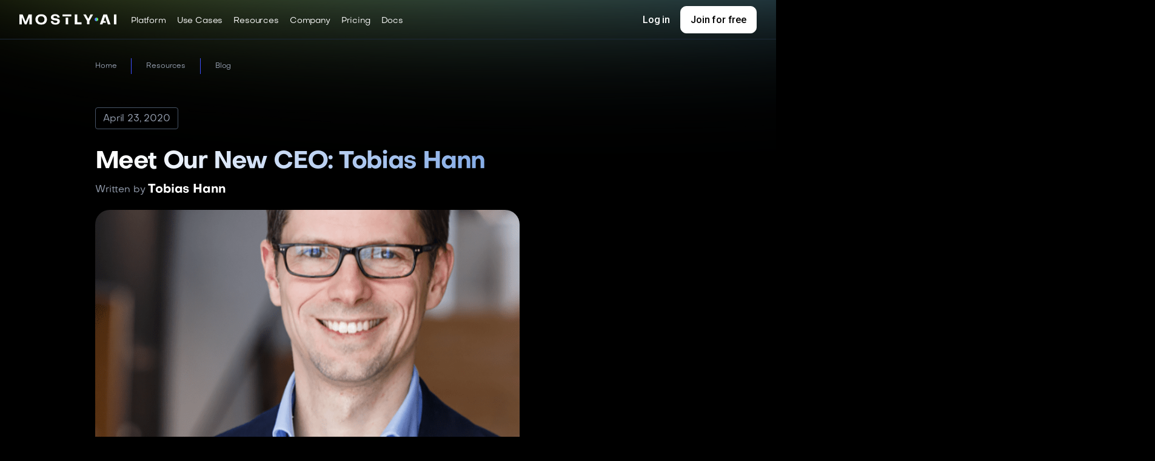

--- FILE ---
content_type: text/html
request_url: https://mostly.ai/blog/meet-our-new-ceo-tobias-hann
body_size: 54948
content:
<!DOCTYPE html><html lang=en-US prefix="og: https://ogp.me/ns#"><head><meta charset=UTF-8><meta name=viewport content="width=device-width, initial-scale=1.0"> <script>window.dataLayer=window.dataLayer||[];function gtag(){dataLayer.push(arguments);}gtag("consent","default",{"ad_storage":"denied","ad_user_data":"denied","ad_personalization":"denied","analytics_storage":"denied","functionality_storage":"denied","personalization_storage":"denied","security_storage":"granted","wait_for_update":2000});gtag("set","ads_data_redaction",true);gtag("set","url_passthrough",true);</script>  <link rel=preload as=style href="https://fonts.googleapis.com/css?family=Roboto:100,300,500,700,900,regular,"><link rel=stylesheet href="https://fonts.googleapis.com/css?family=Roboto:100,300,500,700,900,regular,"><style>img:is([sizes="auto" i], [sizes^="auto," i]) { contain-intrinsic-size: 3000px 1500px }</style><title>Meet Our New CEO: Tobias Hann - MOSTLY AI</title><meta name="description" content="Meet MOSTLY AI, the category-leading synthetic data company's new CEO, Tobias Hann."><meta name=robots content="follow, index, max-snippet:-1, max-video-preview:-1, max-image-preview:large"><link rel=canonical href="/blog/meet-our-new-ceo-tobias-hann"><meta property="og:locale" content=en_US><meta property="og:type" content=article><meta property="og:title" content="Meet Our New CEO: Tobias Hann - MOSTLY AI"><meta property="og:description" content="Meet MOSTLY AI, the category-leading synthetic data company's new CEO, Tobias Hann."><meta property="og:url" content="/blog/meet-our-new-ceo-tobias-hann"><meta property="og:site_name" content="MOSTLY AI"><meta property="article:tag" content="synthetic data company"><meta property="article:tag" content=team><meta property="article:section" content="About MOSTLY AI"><meta property="og:updated_time" content="2024-02-13T22:08:44+00:00"><meta property="og:image" content="https://mostly-web-mostly-website-assets.s3.eu-central-1.amazonaws.com/wp-content/uploads/2021/09/Mostly-AI_Meet-Our-New-CEO-Tobias-Hann.png"><meta property="og:image:secure_url" content="https://mostly-web-mostly-website-assets.s3.eu-central-1.amazonaws.com/wp-content/uploads/2021/09/Mostly-AI_Meet-Our-New-CEO-Tobias-Hann.png"><meta property="og:image:width" content=844><meta property="og:image:height" content=1046><meta property="og:image:alt" content="Meet Our New CEO: Tobias Hann"><meta property="og:image:type" content="image/png"><meta property="article:published_time" content="2020-04-23T13:04:00+00:00"><meta property="article:modified_time" content="2024-02-13T22:08:44+00:00"><meta name="twitter:card" content=summary_large_image><meta name="twitter:title" content="Meet Our New CEO: Tobias Hann - MOSTLY AI"><meta name="twitter:description" content="Meet MOSTLY AI, the category-leading synthetic data company's new CEO, Tobias Hann."><meta name="twitter:image" content="https://mostly-web-mostly-website-assets.s3.eu-central-1.amazonaws.com/wp-content/uploads/2021/09/Mostly-AI_Meet-Our-New-CEO-Tobias-Hann.png"><meta name="twitter:label1" content="Written by"><meta name="twitter:data1" content="Tobias Hann"><meta name="twitter:label2" content="Time to read"><meta name="twitter:data2" content="1 minute"><script type="application/ld+json" class="rank-math-schema-pro">{"@context":"https://schema.org","@graph":[{"@type":"Organization","@id":"/#organization","name":"MOSTLY AI","logo":{"@type":"ImageObject","@id":"/#logo","url":"/wp-content/uploads/2022/07/MOSTLY_AI-scaled.jpg","contentUrl":"/wp-content/uploads/2022/07/MOSTLY_AI-scaled.jpg","caption":"MOSTLY AI","inLanguage":"en-US","width":"1600","height":"900"}},{"@type":"WebSite","@id":"/#website","url":"","name":"MOSTLY AI","publisher":{"@id":"/#organization"},"inLanguage":"en-US"},{"@type":"ImageObject","@id":"https://mostly-web-mostly-website-assets.s3.eu-central-1.amazonaws.com/wp-content/uploads/2021/09/Mostly-AI_Meet-Our-New-CEO-Tobias-Hann.png","url":"https://mostly-web-mostly-website-assets.s3.eu-central-1.amazonaws.com/wp-content/uploads/2021/09/Mostly-AI_Meet-Our-New-CEO-Tobias-Hann.png","width":"844","height":"1046","inLanguage":"en-US"},{"@type":"BreadcrumbList","@id":"/blog/meet-our-new-ceo-tobias-hann#breadcrumb","itemListElement":[{"@type":"ListItem","position":"1","item":{"@id":"/","name":"Home"}},{"@type":"ListItem","position":"2","item":{"@id":"/blog/meet-our-new-ceo-tobias-hann","name":"Meet Our New CEO: Tobias Hann"}}]},{"@type":"WebPage","@id":"/blog/meet-our-new-ceo-tobias-hann#webpage","url":"/blog/meet-our-new-ceo-tobias-hann","name":"Meet Our New CEO: Tobias Hann - MOSTLY AI","datePublished":"2020-04-23T13:04:00+00:00","dateModified":"2024-02-13T22:08:44+00:00","isPartOf":{"@id":"/#website"},"primaryImageOfPage":{"@id":"https://mostly-web-mostly-website-assets.s3.eu-central-1.amazonaws.com/wp-content/uploads/2021/09/Mostly-AI_Meet-Our-New-CEO-Tobias-Hann.png"},"inLanguage":"en-US","breadcrumb":{"@id":"/blog/meet-our-new-ceo-tobias-hann#breadcrumb"}},{"@type":"Person","@id":"/team/tobias-hann","name":"Tobias Hann","url":"/team/tobias-hann","image":{"@type":"ImageObject","@id":"https://secure.gravatar.com/avatar/f6806d8a5abc1c7b4afee1b01bd39dd683affd720cfd9f7117400af35396f926?s=96&amp;d=mm&amp;r=g","url":"https://secure.gravatar.com/avatar/f6806d8a5abc1c7b4afee1b01bd39dd683affd720cfd9f7117400af35396f926?s=96&amp;d=mm&amp;r=g","caption":"Tobias Hann","inLanguage":"en-US"},"sameAs":["https://www.linkedin.com/in/tobiashann/"],"worksFor":{"@id":"/#organization"}},{"@type":"BlogPosting","headline":"Meet Our New CEO: Tobias Hann - MOSTLY AI","datePublished":"2020-04-23T13:04:00+00:00","dateModified":"2024-02-13T22:08:44+00:00","author":{"@id":"/team/tobias-hann","name":"Tobias Hann"},"publisher":{"@id":"/#organization"},"description":"Meet MOSTLY AI, the category-leading synthetic data company's new CEO, Tobias Hann.","name":"Meet Our New CEO: Tobias Hann - MOSTLY AI","@id":"/blog/meet-our-new-ceo-tobias-hann#richSnippet","isPartOf":{"@id":"/blog/meet-our-new-ceo-tobias-hann#webpage"},"image":{"@id":"https://mostly-web-mostly-website-assets.s3.eu-central-1.amazonaws.com/wp-content/uploads/2021/09/Mostly-AI_Meet-Our-New-CEO-Tobias-Hann.png"},"inLanguage":"en-US","mainEntityOfPage":{"@id":"/blog/meet-our-new-ceo-tobias-hann#webpage"}}]}</script><link rel="dns-prefetch" href=""><link rel=alternate type="application/rss+xml" title="MOSTLY AI » Feed" href="/feed"><style>.lazyload,	.lazyloading {	max-width: 100%;	}</style><link rel=stylesheet id=elegant-custom-fonts-css href="/wp-content/uploads/elegant-custom-fonts/ecf.css" media=all><style id=wp-block-library-inline-css>:root{--wp-admin-theme-color:#007cba;--wp-admin-theme-color--rgb:0,124,186;--wp-admin-theme-color-darker-10:#006ba1;--wp-admin-theme-color-darker-10--rgb:0,107,161;--wp-admin-theme-color-darker-20:#005a87;--wp-admin-theme-color-darker-20--rgb:0,90,135;--wp-admin-border-width-focus:2px;--wp-block-synced-color:#7a00df;--wp-block-synced-color--rgb:122,0,223;--wp-bound-block-color:var(--wp-block-synced-color)}@media (min-resolution:192dpi){:root{--wp-admin-border-width-focus:1.5px}}.wp-element-button{cursor:pointer}:root{--wp--preset--font-size--normal:16px;--wp--preset--font-size--huge:42px}:root .has-very-light-gray-background-color{background-color:#eee}:root .has-very-dark-gray-background-color{background-color:#313131}:root .has-very-light-gray-color{color:#eee}:root .has-very-dark-gray-color{color:#313131}:root .has-vivid-green-cyan-to-vivid-cyan-blue-gradient-background{background:linear-gradient(135deg,#00d084,#0693e3)}:root .has-purple-crush-gradient-background{background:linear-gradient(135deg,#34e2e4,#4721fb 50%,#ab1dfe)}:root .has-hazy-dawn-gradient-background{background:linear-gradient(135deg,#faaca8,#dad0ec)}:root .has-subdued-olive-gradient-background{background:linear-gradient(135deg,#fafae1,#67a671)}:root .has-atomic-cream-gradient-background{background:linear-gradient(135deg,#fdd79a,#004a59)}:root .has-nightshade-gradient-background{background:linear-gradient(135deg,#330968,#31cdcf)}:root .has-midnight-gradient-background{background:linear-gradient(135deg,#020381,#2874fc)}.has-regular-font-size{font-size:1em}.has-larger-font-size{font-size:2.625em}.has-normal-font-size{font-size:var(--wp--preset--font-size--normal)}.has-huge-font-size{font-size:var(--wp--preset--font-size--huge)}.has-text-align-center{text-align:center}.has-text-align-left{text-align:left}.has-text-align-right{text-align:right}#end-resizable-editor-section{display:none}.aligncenter{clear:both}.items-justified-left{justify-content:flex-start}.items-justified-center{justify-content:center}.items-justified-right{justify-content:flex-end}.items-justified-space-between{justify-content:space-between}.screen-reader-text{border:0;clip-path:inset(50%);height:1px;margin:-1px;overflow:hidden;padding:0;position:absolute;width:1px;word-wrap:normal!important}.screen-reader-text:focus{background-color:#ddd;clip-path:none;color:#444;display:block;font-size:1em;height:auto;left:5px;line-height:normal;padding:15px 23px 14px;text-decoration:none;top:5px;width:auto;z-index:100000}html :where(.has-border-color){border-style:solid}html :where([style*=border-top-color]){border-top-style:solid}html :where([style*=border-right-color]){border-right-style:solid}html :where([style*=border-bottom-color]){border-bottom-style:solid}html :where([style*=border-left-color]){border-left-style:solid}html :where([style*=border-width]){border-style:solid}html :where([style*=border-top-width]){border-top-style:solid}html :where([style*=border-right-width]){border-right-style:solid}html :where([style*=border-bottom-width]){border-bottom-style:solid}html :where([style*=border-left-width]){border-left-style:solid}html :where(img[class*=wp-image-]){height:auto;max-width:100%}:where(figure){margin:0 0 1em}html :where(.is-position-sticky){--wp-admin--admin-bar--position-offset:var(--wp-admin--admin-bar--height,0px)}@media screen and (max-width:600px){html :where(.is-position-sticky){--wp-admin--admin-bar--position-offset:0px}}</style><style id=classic-theme-styles-inline-css>/*! This file is auto-generated */
.wp-block-button__link{color:#fff;background-color:#32373c;border-radius:9999px;box-shadow:none;text-decoration:none;padding:calc(.667em + 2px) calc(1.333em + 2px);font-size:1.125em}.wp-block-file__button{background:#32373c;color:#fff;text-decoration:none}</style><style id=global-styles-inline-css>:root{--wp--preset--aspect-ratio--square: 1;--wp--preset--aspect-ratio--4-3: 4/3;--wp--preset--aspect-ratio--3-4: 3/4;--wp--preset--aspect-ratio--3-2: 3/2;--wp--preset--aspect-ratio--2-3: 2/3;--wp--preset--aspect-ratio--16-9: 16/9;--wp--preset--aspect-ratio--9-16: 9/16;--wp--preset--color--black: #000000;--wp--preset--color--cyan-bluish-gray: #abb8c3;--wp--preset--color--white: #ffffff;--wp--preset--color--pale-pink: #f78da7;--wp--preset--color--vivid-red: #cf2e2e;--wp--preset--color--luminous-vivid-orange: #ff6900;--wp--preset--color--luminous-vivid-amber: #fcb900;--wp--preset--color--light-green-cyan: #7bdcb5;--wp--preset--color--vivid-green-cyan: #00d084;--wp--preset--color--pale-cyan-blue: #8ed1fc;--wp--preset--color--vivid-cyan-blue: #0693e3;--wp--preset--color--vivid-purple: #9b51e0;--wp--preset--color--base: #ffffff;--wp--preset--color--contrast: #000000;--wp--preset--color--primary: #9DFF20;--wp--preset--color--secondary: #345C00;--wp--preset--color--tertiary: #F6F6F6;--wp--preset--gradient--vivid-cyan-blue-to-vivid-purple: linear-gradient(135deg,rgba(6,147,227,1) 0%,rgb(155,81,224) 100%);--wp--preset--gradient--light-green-cyan-to-vivid-green-cyan: linear-gradient(135deg,rgb(122,220,180) 0%,rgb(0,208,130) 100%);--wp--preset--gradient--luminous-vivid-amber-to-luminous-vivid-orange: linear-gradient(135deg,rgba(252,185,0,1) 0%,rgba(255,105,0,1) 100%);--wp--preset--gradient--luminous-vivid-orange-to-vivid-red: linear-gradient(135deg,rgba(255,105,0,1) 0%,rgb(207,46,46) 100%);--wp--preset--gradient--very-light-gray-to-cyan-bluish-gray: linear-gradient(135deg,rgb(238,238,238) 0%,rgb(169,184,195) 100%);--wp--preset--gradient--cool-to-warm-spectrum: linear-gradient(135deg,rgb(74,234,220) 0%,rgb(151,120,209) 20%,rgb(207,42,186) 40%,rgb(238,44,130) 60%,rgb(251,105,98) 80%,rgb(254,248,76) 100%);--wp--preset--gradient--blush-light-purple: linear-gradient(135deg,rgb(255,206,236) 0%,rgb(152,150,240) 100%);--wp--preset--gradient--blush-bordeaux: linear-gradient(135deg,rgb(254,205,165) 0%,rgb(254,45,45) 50%,rgb(107,0,62) 100%);--wp--preset--gradient--luminous-dusk: linear-gradient(135deg,rgb(255,203,112) 0%,rgb(199,81,192) 50%,rgb(65,88,208) 100%);--wp--preset--gradient--pale-ocean: linear-gradient(135deg,rgb(255,245,203) 0%,rgb(182,227,212) 50%,rgb(51,167,181) 100%);--wp--preset--gradient--electric-grass: linear-gradient(135deg,rgb(202,248,128) 0%,rgb(113,206,126) 100%);--wp--preset--gradient--midnight: linear-gradient(135deg,rgb(2,3,129) 0%,rgb(40,116,252) 100%);--wp--preset--font-size--small: clamp(0.875rem, 0.875rem + ((1vw - 0.2rem) * 0.227), 1rem);--wp--preset--font-size--medium: clamp(1rem, 1rem + ((1vw - 0.2rem) * 0.227), 1.125rem);--wp--preset--font-size--large: clamp(1.75rem, 1.75rem + ((1vw - 0.2rem) * 0.227), 1.875rem);--wp--preset--font-size--x-large: 2.25rem;--wp--preset--font-size--xx-large: clamp(6.1rem, 6.1rem + ((1vw - 0.2rem) * 7.091), 10rem);--wp--preset--font-family--dm-sans: "DM Sans", sans-serif;--wp--preset--font-family--ibm-plex-mono: 'IBM Plex Mono', monospace;--wp--preset--font-family--inter: "Inter", sans-serif;--wp--preset--font-family--system-font: -apple-system,BlinkMacSystemFont,"Segoe UI",Roboto,Oxygen-Sans,Ubuntu,Cantarell,"Helvetica Neue",sans-serif;--wp--preset--font-family--source-serif-pro: "Source Serif Pro", serif;--wp--preset--spacing--20: 0.44rem;--wp--preset--spacing--30: clamp(1.5rem, 5vw, 2rem);--wp--preset--spacing--40: clamp(1.8rem, 1.8rem + ((1vw - 0.48rem) * 2.885), 3rem);--wp--preset--spacing--50: clamp(2.5rem, 8vw, 4.5rem);--wp--preset--spacing--60: clamp(3.75rem, 10vw, 7rem);--wp--preset--spacing--70: clamp(5rem, 5.25rem + ((1vw - 0.48rem) * 9.096), 8rem);--wp--preset--spacing--80: clamp(7rem, 14vw, 11rem);--wp--preset--shadow--natural: 6px 6px 9px rgba(0, 0, 0, 0.2);--wp--preset--shadow--deep: 12px 12px 50px rgba(0, 0, 0, 0.4);--wp--preset--shadow--sharp: 6px 6px 0px rgba(0, 0, 0, 0.2);--wp--preset--shadow--outlined: 6px 6px 0px -3px rgba(255, 255, 255, 1), 6px 6px rgba(0, 0, 0, 1);--wp--preset--shadow--crisp: 6px 6px 0px rgba(0, 0, 0, 1);}:root :where(.is-layout-flow) > :first-child{margin-block-start: 0;}:root :where(.is-layout-flow) > :last-child{margin-block-end: 0;}:root :where(.is-layout-flow) > *{margin-block-start: 1.5rem;margin-block-end: 0;}:root :where(.is-layout-constrained) > :first-child{margin-block-start: 0;}:root :where(.is-layout-constrained) > :last-child{margin-block-end: 0;}:root :where(.is-layout-constrained) > *{margin-block-start: 1.5rem;margin-block-end: 0;}:root :where(.is-layout-flex){gap: 1.5rem;}:root :where(.is-layout-grid){gap: 1.5rem;}body .is-layout-flex{display: flex;}.is-layout-flex{flex-wrap: wrap;align-items: center;}.is-layout-flex > :is(*, div){margin: 0;}body .is-layout-grid{display: grid;}.is-layout-grid > :is(*, div){margin: 0;}.has-black-color{color: var(--wp--preset--color--black) !important;}.has-cyan-bluish-gray-color{color: var(--wp--preset--color--cyan-bluish-gray) !important;}.has-white-color{color: var(--wp--preset--color--white) !important;}.has-pale-pink-color{color: var(--wp--preset--color--pale-pink) !important;}.has-vivid-red-color{color: var(--wp--preset--color--vivid-red) !important;}.has-luminous-vivid-orange-color{color: var(--wp--preset--color--luminous-vivid-orange) !important;}.has-luminous-vivid-amber-color{color: var(--wp--preset--color--luminous-vivid-amber) !important;}.has-light-green-cyan-color{color: var(--wp--preset--color--light-green-cyan) !important;}.has-vivid-green-cyan-color{color: var(--wp--preset--color--vivid-green-cyan) !important;}.has-pale-cyan-blue-color{color: var(--wp--preset--color--pale-cyan-blue) !important;}.has-vivid-cyan-blue-color{color: var(--wp--preset--color--vivid-cyan-blue) !important;}.has-vivid-purple-color{color: var(--wp--preset--color--vivid-purple) !important;}.has-black-background-color{background-color: var(--wp--preset--color--black) !important;}.has-cyan-bluish-gray-background-color{background-color: var(--wp--preset--color--cyan-bluish-gray) !important;}.has-white-background-color{background-color: var(--wp--preset--color--white) !important;}.has-pale-pink-background-color{background-color: var(--wp--preset--color--pale-pink) !important;}.has-vivid-red-background-color{background-color: var(--wp--preset--color--vivid-red) !important;}.has-luminous-vivid-orange-background-color{background-color: var(--wp--preset--color--luminous-vivid-orange) !important;}.has-luminous-vivid-amber-background-color{background-color: var(--wp--preset--color--luminous-vivid-amber) !important;}.has-light-green-cyan-background-color{background-color: var(--wp--preset--color--light-green-cyan) !important;}.has-vivid-green-cyan-background-color{background-color: var(--wp--preset--color--vivid-green-cyan) !important;}.has-pale-cyan-blue-background-color{background-color: var(--wp--preset--color--pale-cyan-blue) !important;}.has-vivid-cyan-blue-background-color{background-color: var(--wp--preset--color--vivid-cyan-blue) !important;}.has-vivid-purple-background-color{background-color: var(--wp--preset--color--vivid-purple) !important;}.has-black-border-color{border-color: var(--wp--preset--color--black) !important;}.has-cyan-bluish-gray-border-color{border-color: var(--wp--preset--color--cyan-bluish-gray) !important;}.has-white-border-color{border-color: var(--wp--preset--color--white) !important;}.has-pale-pink-border-color{border-color: var(--wp--preset--color--pale-pink) !important;}.has-vivid-red-border-color{border-color: var(--wp--preset--color--vivid-red) !important;}.has-luminous-vivid-orange-border-color{border-color: var(--wp--preset--color--luminous-vivid-orange) !important;}.has-luminous-vivid-amber-border-color{border-color: var(--wp--preset--color--luminous-vivid-amber) !important;}.has-light-green-cyan-border-color{border-color: var(--wp--preset--color--light-green-cyan) !important;}.has-vivid-green-cyan-border-color{border-color: var(--wp--preset--color--vivid-green-cyan) !important;}.has-pale-cyan-blue-border-color{border-color: var(--wp--preset--color--pale-cyan-blue) !important;}.has-vivid-cyan-blue-border-color{border-color: var(--wp--preset--color--vivid-cyan-blue) !important;}.has-vivid-purple-border-color{border-color: var(--wp--preset--color--vivid-purple) !important;}.has-vivid-cyan-blue-to-vivid-purple-gradient-background{background: var(--wp--preset--gradient--vivid-cyan-blue-to-vivid-purple) !important;}.has-light-green-cyan-to-vivid-green-cyan-gradient-background{background: var(--wp--preset--gradient--light-green-cyan-to-vivid-green-cyan) !important;}.has-luminous-vivid-amber-to-luminous-vivid-orange-gradient-background{background: var(--wp--preset--gradient--luminous-vivid-amber-to-luminous-vivid-orange) !important;}.has-luminous-vivid-orange-to-vivid-red-gradient-background{background: var(--wp--preset--gradient--luminous-vivid-orange-to-vivid-red) !important;}.has-very-light-gray-to-cyan-bluish-gray-gradient-background{background: var(--wp--preset--gradient--very-light-gray-to-cyan-bluish-gray) !important;}.has-cool-to-warm-spectrum-gradient-background{background: var(--wp--preset--gradient--cool-to-warm-spectrum) !important;}.has-blush-light-purple-gradient-background{background: var(--wp--preset--gradient--blush-light-purple) !important;}.has-blush-bordeaux-gradient-background{background: var(--wp--preset--gradient--blush-bordeaux) !important;}.has-luminous-dusk-gradient-background{background: var(--wp--preset--gradient--luminous-dusk) !important;}.has-pale-ocean-gradient-background{background: var(--wp--preset--gradient--pale-ocean) !important;}.has-electric-grass-gradient-background{background: var(--wp--preset--gradient--electric-grass) !important;}.has-midnight-gradient-background{background: var(--wp--preset--gradient--midnight) !important;}.has-small-font-size{font-size: var(--wp--preset--font-size--small) !important;}.has-medium-font-size{font-size: var(--wp--preset--font-size--medium) !important;}.has-large-font-size{font-size: var(--wp--preset--font-size--large) !important;}.has-x-large-font-size{font-size: var(--wp--preset--font-size--x-large) !important;}</style><link rel=stylesheet id=oxygen-aos-css href="/wp-content/plugins/oxygen/component-framework/vendor/aos/aos.css" media=all><link rel=stylesheet id=oxygen-css href="/wp-content/plugins/oxygen/component-framework/oxygen.css" media=all><link rel=stylesheet id=ssp-search-css href="/wp-content/plugins/simply-static-pro/assets/ssp-search.css" media=all><link rel=stylesheet id=hcb-style-css href="/wp-content/plugins/highlighting-code-block/build/css/hcb--dark.css" media=all><style id=hcb-style-inline-css>:root{--hcb--fz--base: 14px}:root{--hcb--fz--mobile: 13px}:root{--hcb--ff:Menlo, Consolas, "Hiragino Kaku Gothic ProN", "Hiragino Sans", Meiryo, sans-serif;}</style><link rel=stylesheet id=sib-front-css-css href="/wp-content/plugins/mailin/css/mailin-front.css" media=all><script src="/wp-content/plugins/svg-support/vendor/DOMPurify/DOMPurify.min.js" id="bodhi-dompurify-library-js"></script><script src="/wp-content/plugins/oxygen/component-framework/vendor/aos/aos.js" id="oxygen-aos-js"></script><script src="/wp-includes/js/jquery/jquery.min.js" id="jquery-core-js"></script><script id="bodhi_svg_inline-js-extra">var svgSettings={"skipNested":""};</script><script src="/wp-content/plugins/svg-support/js/min/svgs-inline-min.js" id="bodhi_svg_inline-js"></script><script id="bodhi_svg_inline-js-after">cssTarget={"Bodhi":"img.style-svg","ForceInlineSVG":"style-svg"};ForceInlineSVGActive="false";frontSanitizationEnabled="on";</script><script id="sib-front-js-js-extra">var sibErrMsg={"invalidMail":"Please fill out valid email address","requiredField":"Please fill out required fields","invalidDateFormat":"Please fill out valid date format","invalidSMSFormat":"Please fill out valid phone number"};var ajax_sib_front_object={"ajax_url":"\/wp-admin\/admin-ajax.php","ajax_nonce":"4ad589cd88","flag_url":"\/wp-content\/plugins\/mailin\/img\/flags\/"};</script><script src="/wp-content/plugins/mailin/js/mailin-front.js" id="sib-front-js-js"></script><link rel=EditURI type="application/rsd+xml" title=RSD href="/xmlrpc.php?rsd"><link rel=shortlink href="/?p=367"><link rel=alternate title="oEmbed (JSON)" type="application/json+oembed" href="/wp-json/oembed/1.0/embed?url=https%3A%2F%2F%2Fblog%2Fmeet-our-new-ceo-tobias-hann"><link rel=alternate title="oEmbed (XML)" type="text/xml+oembed" href="/wp-json/oembed/1.0/embed?url=https%3A%2F%2F%2Fblog%2Fmeet-our-new-ceo-tobias-hann&amp;format=xml"><style id=script-652509fdc6cad-sass-css type="text/css">.handbook-nav ul{list-style-type:none;padding:0}.handbook-nav ul li{padding:6px 6px 4px 26px;position:relative;margin-bottom:6px;box-shadow:0px 4px 30px rgba(0, 0, 0, 0.16);border-radius:8px;transition:all 0.4s ease}.handbook-nav ul li ul{opacity:0;height:0;transition:all 0.6s ease}.handbook-nav ul li ul li:before{display:none}.handbook-nav ul li:hover{box-shadow:0px 4px 36px rgba(0, 0, 0, 0.2);opacity:1 !important}.handbook-nav ul li a{display:block}.handbook-nav ul li::before{transition:all 0.6s ease;width:6px;height:6px;border-radius:50%;background:#000;display:inline-block;position:absolute;left:12px;top:15px;content:"";opacity:0.2}.handbook-nav ul li.active>a{color:oxycolor(44);font-weight:600}.handbook-nav ul li.active>ul{opacity:1;height:auto}.handbook-nav ul li.active::before{transform:rotate(90deg)}.handbook-nav ul li.has-children .toggle{position:absolute;width:20px;height:20px;content:"";display:block;left:0px;top:2px}.handbook-nav ul li.has-children::before{transition:all 0.6s ease;background-color:transparent;background-image:url(https://mostly-web-mostly-website-assets.s3.eu-central-1.amazonaws.com/wp-content/uploads/2021/12/chevron-right-blue.svg);width:20px;height:20px;display:inline-block;position:absolute;left:4px;top:8px;background-repeat:no-repeat;background-position:50% 50%;content:"";opacity:1}.handbook-nav ul li:not(.active>ul>li):not(.active){display:none}.handbook-nav>ul>li{background:transparent !important;box-shadow:none !important}.handbook-nav>ul>li>.toggle{display:none !important}.handbook-nav>ul>li>ul>li{display:block !important}.handbook-nav:hover ul li{opacity:0.7}.handbook-nav .active{padding-bottom:1px}.handbook-nav .active>ul{margin-top:4px}.handbook-content .panel[style*="background-color: #E3FCEF"]{background-color:#CCFFE5 !important;border:1px solid #14B57D !important}.handbook-content .panel[style*="background-color: #E3FCEF"] .panelContent{background-color:#CCFFE5 !important;color:#14B57D}.handbook-content .panelContent{font-weight:400}.handbook-content .error{display:none}.handbook-content .emoticon{display:inline;width:auto;height:1em}.handbook-content .confluence-embedded-file-wrapper img{width:100%;max-width:600px;margin:0}.handbook-content .columnLayout{display:flex;flex-wrap:wrap}.handbook-content .cell{width:100%;box-sizing:border-box;padding:10px}.handbook-content .confluence-information-macro{background:oxycolor(42);padding:2px 12px;border-radius:8px;margin-bottom:20px;margin-top:20px;display:flex;align-items:baseline}.handbook-content .confluence-information-macro .aui-icon{width:24px;min-width:24px;max-width:24px;height:24px;margin-right:20px;background-repeat:no-repeat !important;top:8px;position:relative}.handbook-content .confluence-information-macro .aui-icon.aui-iconfont-approve{background-image:url("data:image/svg+xml,%3Csvg width='24' height='24' viewBox='0 0 24 24' fill='none' xmlns='http://www.w3.org/2000/svg' role='presentation'%3E%3Cpath fill-rule='evenodd' clip-rule='evenodd' d='M12 22C9.34784 22 6.8043 20.9464 4.92893 19.0711C3.05357 17.1957 2 14.6522 2 12C2 9.34784 3.05357 6.8043 4.92893 4.92893C6.8043 3.05357 9.34784 2 12 2C14.6522 2 17.1957 3.05357 19.0711 4.92893C20.9464 6.8043 22 9.34784 22 12C22 14.6522 20.9464 17.1957 19.0711 19.0711C17.1957 20.9464 14.6522 22 12 22V22ZM13.705 8.295L11.015 13.4325L9.08625 11.695C8.9642 11.5852 8.82172 11.5005 8.66694 11.4457C8.51216 11.391 8.3481 11.3672 8.18415 11.3759C8.0202 11.3845 7.85955 11.4254 7.71139 11.4961C7.56322 11.5669 7.43044 11.6661 7.32063 11.7881C7.21081 11.9102 7.1261 12.0527 7.07135 12.2074C7.0166 12.3622 6.99287 12.5263 7.00152 12.6902C7.01016 12.8542 7.05102 13.0148 7.12175 13.163C7.19248 13.3112 7.2917 13.4439 7.41375 13.5538L10.5388 16.3663C10.6803 16.4938 10.8492 16.5872 11.0325 16.6395C11.2157 16.6917 11.4085 16.7014 11.596 16.6678C11.7836 16.6341 11.9609 16.558 12.1146 16.4453C12.2682 16.3326 12.3941 16.1863 12.4825 16.0175L15.92 9.455C16.0738 9.16127 16.1047 8.81847 16.0057 8.502C15.9068 8.18553 15.6862 7.92133 15.3925 7.7675C15.0988 7.61367 14.756 7.58283 14.4395 7.68176C14.123 7.78068 13.8588 8.00127 13.705 8.295V8.295Z' fill='%233d4fff'%3E%3C/path%3E%3C/svg%3E")}.handbook-content .confluence-information-macro .aui-icon.aui-iconfont-warning{background-image:url("data:image/svg+xml,%3Csvg width='24' height='24' viewBox='0 0 24 24' fill='none' xmlns='http://www.w3.org/2000/svg' role='presentation'%3E%3Cpath fill-rule='evenodd' clip-rule='evenodd' d='M13.4897 4.34592L21.8561 18.8611C21.9525 19.0288 22.0021 19.2181 21.9999 19.4101C21.9977 19.6021 21.9438 19.7903 21.8435 19.9559C21.7432 20.1215 21.6001 20.2588 21.4282 20.3542C21.2563 20.4497 21.0616 20.4999 20.8636 20.5H3.13707C2.93882 20.5 2.74401 20.4498 2.57196 20.3543C2.39992 20.2588 2.25663 20.1213 2.15631 19.9556C2.05598 19.7898 2.00212 19.6015 2.00006 19.4093C1.998 19.2171 2.04782 19.0278 2.14456 18.86L10.5121 4.34592C10.6602 4.08939 10.8762 3.87577 11.1377 3.72708C11.3993 3.57838 11.6971 3.5 12.0003 3.5C12.3036 3.5 12.6013 3.57838 12.8629 3.72708C13.1245 3.87577 13.3404 4.08939 13.4885 4.34592H13.4897ZM12.0003 7.82538C11.8232 7.82537 11.6482 7.86212 11.4869 7.93317C11.3257 8.00423 11.182 8.10793 11.0656 8.2373C10.9492 8.36668 10.8627 8.51872 10.8119 8.68321C10.7611 8.8477 10.7473 9.02083 10.7713 9.19093L11.3546 13.3416C11.3754 13.4933 11.4523 13.6326 11.5711 13.7334C11.6899 13.8343 11.8424 13.8899 12.0003 13.8899C12.1582 13.8899 12.3107 13.8343 12.4295 13.7334C12.5483 13.6326 12.6253 13.4933 12.6461 13.3416L13.2293 9.19093C13.2533 9.02083 13.2395 8.8477 13.1887 8.68321C13.138 8.51872 13.0515 8.36668 12.935 8.2373C12.8186 8.10793 12.6749 8.00423 12.5137 7.93317C12.3525 7.86212 12.1774 7.82537 12.0003 7.82538V7.82538ZM12.0003 17.3369C12.3395 17.3369 12.6649 17.2062 12.9047 16.9737C13.1446 16.7412 13.2793 16.4258 13.2793 16.0969C13.2793 15.7681 13.1446 15.4527 12.9047 15.2202C12.6649 14.9877 12.3395 14.857 12.0003 14.857C11.6611 14.857 11.3358 14.9877 11.0959 15.2202C10.8561 15.4527 10.7213 15.7681 10.7213 16.0969C10.7213 16.4258 10.8561 16.7412 11.0959 16.9737C11.3358 17.2062 11.6611 17.3369 12.0003 17.3369V17.3369Z' fill='rgb(255, 153, 31)'%3E%3C/path%3E%3C/svg%3E")}.handbook-content .confluence-information-macro .aui-icon.aui-iconfont-info{background-image:url("data:image/svg+xml,%3Csvg width='24' height='24' viewBox='0 0 24 24' fill='none' xmlns='http://www.w3.org/2000/svg' role='presentation'%3E%3Cpath fill-rule='evenodd' clip-rule='evenodd' d='M12 22C9.34784 22 6.8043 20.9464 4.92893 19.0711C3.05357 17.1957 2 14.6522 2 12C2 9.34784 3.05357 6.8043 4.92893 4.92893C6.8043 3.05357 9.34784 2 12 2C14.6522 2 17.1957 3.05357 19.0711 4.92893C20.9464 6.8043 22 9.34784 22 12C22 14.6522 20.9464 17.1957 19.0711 19.0711C17.1957 20.9464 14.6522 22 12 22V22ZM12 11.375C11.6685 11.375 11.3505 11.5067 11.1161 11.7411C10.8817 11.9755 10.75 12.2935 10.75 12.625V15.75C10.75 16.0815 10.8817 16.3995 11.1161 16.6339C11.3505 16.8683 11.6685 17 12 17C12.3315 17 12.6495 16.8683 12.8839 16.6339C13.1183 16.3995 13.25 16.0815 13.25 15.75V12.625C13.25 12.2935 13.1183 11.9755 12.8839 11.7411C12.6495 11.5067 12.3315 11.375 12 11.375ZM12 9.96875C12.4558 9.96875 12.893 9.78767 13.2153 9.46534C13.5377 9.14301 13.7188 8.70584 13.7188 8.25C13.7188 7.79416 13.5377 7.35699 13.2153 7.03466C12.893 6.71233 12.4558 6.53125 12 6.53125C11.5442 6.53125 11.107 6.71233 10.7847 7.03466C10.4623 7.35699 10.2812 7.79416 10.2812 8.25C10.2812 8.70584 10.4623 9.14301 10.7847 9.46534C11.107 9.78767 11.5442 9.96875 12 9.96875Z' fill='rgb(0, 82, 204)'%3E%3C/path%3E%3C/svg%3E")}.handbook-content .confluence-information-macro-note{background:#FFFAE6}.handbook-content .panel{padding:0px 24px;border:1px solid #4B4B4B;border-radius:12px}.handbook-content .table-wrap{overflow-x:auto;position:relative;margin-bottom:20px}.handbook-content .table-wrap table{border-left:1px solid oxycolor(24);border-top:1px solid oxycolor(24);border-collapse:collapse}.handbook-content .table-wrap table td{border-right:1px solid oxycolor(24);border-bottom:1px solid oxycolor(24);padding:0px 6px;vertical-align:top}.handbook-content .table-wrap table th{border-right:1px solid oxycolor(24);border-bottom:1px solid oxycolor(24);padding:0px 6px;vertical-align:top;background-color:oxycolor(42);position:sticky;top:0}.handbook-content [data-layout="full-width"]{width:100%;min-width:1200px}.handbook-content [data-layout="wide"]{width:100%;min-width:1200px}@media (min-width:768px){.handbook-content .aside{flex:1}.handbook-content .normal{flex:2}}</style><style id=script-61448a5bd90aa-less-css type="text/css">.uagb-cta__content .uagb-cta__button-link-wrapper::after{top:5px}.uagb-cta__button-link-wrapper::after{transition:all .3s ease}.uagb-cta__button-link-wrapper:hover::after{left:20px !important;transition:all .3s ease}.post-content a:not(.uagb-cta__button-link-wrapper):not(.btn):not(.post-content .ct-div-block a),.post-content .ct-text-block a{color:#1890ff;text-decoration:underline}.post-content a:not(.uagb-cta__button-link-wrapper):not(.btn):hover,.post-content a:not(.uagb-cta__button-link-wrapper):not(.btn):focus{text-decoration:none}.post-content figure{text-align:center}.post-content img:not(figure img){margin:0 auto;display:block}@media (max-width:1024px){.post-content figure{margin-left:0;margin-right:0}}.comment-body img,.oxy-stock-content-styles img{height:auto}</style><style id=script-652d21d87edef-css type="text/css">#section-425-1315 .ct-section-inner-wrap,
#section-1144-3143 .ct-section-inner-wrap,
#footer .ct-section-inner-wrap { height: auto;
}</style><style id=script-655c9c65e58bb-less-css type="text/css">.heading-hash-link .hash{color:#3d4fff;font-style:italic;margin-left:0.1em;opacity:0;transition:all .4s ease;text-decoration:none !important}.heading-hash-link:hover .hash{opacity:1}</style><style id=script-64f589386cd8c-less-css type="text/css">body{--hcb-color--bg:#ebeeff}.post-content .hcb_wrap code{display:block;white-space:pre-wrap !important}.post-content .hcb_wrap code,.post-content .hcb_wrap pre{border-radius:12px;text-shadow:none}.post-content .hcb_wrap code::before,.post-content .hcb_wrap pre::before{top:24px;left:24px;right:auto !important;font-weight:400;font-family:inherit;color:#3d4fff;text-shadow:none;letter-spacing:0.1em;width:fit-content;background:none;padding:0;font-size:12px;line-height:1}.post-content .hcb_wrap code .token.attr-name,.post-content .hcb_wrap pre .token.attr-name,.post-content .hcb_wrap code .token.builtin,.post-content .hcb_wrap pre .token.builtin,.post-content .hcb_wrap code .token.char,.post-content .hcb_wrap pre .token.char,.post-content .hcb_wrap code .token.class-name,.post-content .hcb_wrap pre .token.class-name,.post-content .hcb_wrap code .token.inserted,.post-content .hcb_wrap pre .token.inserted,.post-content .hcb_wrap code .token.selector,.post-content .hcb_wrap pre .token.selector,.post-content .hcb_wrap code .token.string,.post-content .hcb_wrap pre .token.string{color:#0cb173}.post-content .hcb_wrap code .token.atrule,.post-content .hcb_wrap pre .token.atrule,.post-content .hcb_wrap code .token.attr-value,.post-content .hcb_wrap pre .token.attr-value,.post-content .hcb_wrap code .token.function,.post-content .hcb_wrap pre .token.function{color:#3d4fff}.post-content .hcb_wrap code .token.keyword,.post-content .hcb_wrap pre .token.keyword,.post-content .hcb_wrap code .token.operator,.post-content .hcb_wrap pre .token.operator{color:#f51e4a}.post-content .hcb_wrap .line-numbers .line-numbers-rows{border-right:1px solid #b8beff;left:-58px}.post-content .hcb_wrap .line-numbers .line-numbers-rows>span:before{color:#B8BEFF;font-size:14px;padding-right:15px}.post-content .hcb_wrap.hcb_wrap pre{padding:60px 24px 24px 63px}.post-content .hcb_wrap .hcb-clipboard{top:18px;right:24px;background:#fff;color:#3D4FFF;border:1px solid #3d4fff;font-size:10px;border-radius:2px;padding:0 20px;line-height:16px;font-family:inherit;font-weight:400;width:auto;height:auto;cursor:pointer;transition:background .3s ease-in-out,color .3s ease-in-out}@media (hover:hover){.post-content .hcb_wrap .hcb-clipboard:hover{background-color:#3D4FFF;color:#fff}}.post-content .hcb_wrap .hcb-clipboard::before{content:"Copy";margin-top:2px;display:inline-block}.post-content .hcb_wrap .hcb-clipboard.-done{padding:0 12px}.post-content .hcb_wrap .hcb-clipboard.-done::before{bottom:auto;content:"Copied";font-family:inherit;font-size:10px;line-height:14px;margin-top:0;background:none;position:relative;top:10px;right:0;display:inline-block}</style><style id=script-67e8e8e9caa50-less-css type="text/css">:root,.hcb_wrap{--hcb--bgc:#101828;--hcb--fz:12px;--hcb--pY:12px;--hcb--pX:12px;--hcb-clipbtn-opacity:1 !important;--hcb--btn-offset:-43px}.hcb_wrap.hcb_wrap{margin-bottom:0;margin-top:0}.code-preview{padding:3px;border:1px solid #334054;background:#000;border-radius:9px;width:100%}.code-preview .code-preview-header{padding:7px 12px;height:42px;background:#344054;border-top-right-radius:6px;border-top-left-radius:6px;text-align:left}.code-preview .code-preview-header .title{font-size:12px}.code-preview .code-preview-header .title::before{background-image:url("data:image/svg+xml,%3Csvg width='14' height='14' viewBox='0 0 14 14' fill='none' xmlns='http://www.w3.org/2000/svg'%3E%3Crect width='14' height='14' rx='2' fill='%23C7FF00'/%3E%3Cg clip-path='url(/blog/%23clip0_336_2215)'%3E%3Cpath fill-rule='evenodd' clip-rule='evenodd' d='M3.96065 11.2285H2.02441V2.82959H4.63365L7.01855 8.99896L9.37987 2.82959H12.0244V11.2285H10.0882V5.22415L7.76237 11.2285H6.2748L3.96065 5.22415V11.2285Z' fill='black'/%3E%3C/g%3E%3Cdefs%3E%3CclipPath id='clip0_336_2215'%3E%3Crect width='10' height='10' fill='white' transform='translate(2 2)'/%3E%3C/clipPath%3E%3C/defs%3E%3C/svg%3E%0A");display:inline-block;content:'';width:14px;height:14px;margin-right:6px;position:relative;top:3px}.code-preview .hcb_wrap{border-bottom-right-radius:6px;border-bottom-left-radius:6px;border:1px solid #334054}.code-preview .hcb_wrap .hcb-clipboard{background-color:transparent;border-radius:6px;transition:all .4s ease;background-image:url("data:image/svg+xml,%3Csvg width='16' height='16' viewBox='0 0 16 16' fill='none' xmlns='http://www.w3.org/2000/svg'%3E%3Cg clip-path='url(/blog/%23clip0_336_2222)'%3E%3Cpath fill-rule='evenodd' clip-rule='evenodd' d='M6.66641 5.93356C6.47191 5.93356 6.28539 6.01082 6.14786 6.14835C6.01033 6.28588 5.93307 6.4724 5.93307 6.66689V12.0002C5.93307 12.1947 6.01033 12.3812 6.14786 12.5188C6.28539 12.6563 6.47191 12.7336 6.66641 12.7336H11.9997C12.1942 12.7336 12.3808 12.6563 12.5183 12.5188C12.6558 12.3812 12.7331 12.1947 12.7331 12.0002V6.66689C12.7331 6.4724 12.6558 6.28588 12.5183 6.14835C12.3808 6.01082 12.1942 5.93356 11.9997 5.93356H6.66641ZM5.29933 5.29982C5.6619 4.93725 6.15365 4.73356 6.66641 4.73356H11.9997C12.5125 4.73356 13.0042 4.93725 13.3668 5.29982C13.7294 5.66239 13.9331 6.15414 13.9331 6.66689V12.0002C13.9331 12.513 13.7294 13.0047 13.3668 13.3673C13.0042 13.7299 12.5125 13.9336 11.9997 13.9336H6.66641C6.15365 13.9336 5.6619 13.7299 5.29933 13.3673C4.93676 13.0047 4.73307 12.513 4.73307 12.0002V6.66689C4.73307 6.15414 4.93676 5.66239 5.29933 5.29982Z' fill='%2398A2B3'/%3E%3Cpath fill-rule='evenodd' clip-rule='evenodd' d='M2.63267 2.63315C2.99524 2.27058 3.48699 2.06689 3.99974 2.06689H9.33307C9.84583 2.06689 10.3376 2.27058 10.7001 2.63315C11.0627 2.99572 11.2664 3.48748 11.2664 4.00023V5.33356C11.2664 5.66493 10.9978 5.93356 10.6664 5.93356C10.335 5.93356 10.0664 5.66493 10.0664 5.33356V4.00023C10.0664 3.80574 9.98914 3.61921 9.85162 3.48168C9.71409 3.34416 9.52757 3.26689 9.33307 3.26689H3.99974C3.80525 3.26689 3.61872 3.34416 3.48119 3.48168C3.34367 3.61921 3.26641 3.80574 3.26641 4.00023V9.33356C3.26641 9.52805 3.34367 9.71458 3.48119 9.85211C3.61872 9.98963 3.80525 10.0669 3.99974 10.0669H5.33307C5.66444 10.0669 5.93307 10.3355 5.93307 10.6669C5.93307 10.9983 5.66444 11.2669 5.33307 11.2669H3.99974C3.48699 11.2669 2.99524 11.0632 2.63267 10.7006C2.2701 10.3381 2.06641 9.84631 2.06641 9.33356V4.00023C2.06641 3.48748 2.2701 2.99573 2.63267 2.63315Z' fill='%2398A2B3'/%3E%3C/g%3E%3Cdefs%3E%3CclipPath id='clip0_336_2222'%3E%3Crect width='16' height='16' fill='white'/%3E%3C/clipPath%3E%3C/defs%3E%3C/svg%3E%0A")}.code-preview .hcb_wrap .hcb-clipboard:hover{background-color:#475467;cursor:pointer}.code-preview .hcb_wrap .hcb-clipboard:hover::before{content:"Copy";position:absolute;right:calc(4px + 100%);top:50%;translate:0 -50%;display:block}.code-preview .hcb_wrap .hcb-clipboard::before{transition:all .4s ease;background-color:#101828;color:#fff;font-size:11px;border-radius:4px;padding:4px 6px;border:1px solid #707070}.code-preview .hcb_wrap .hcb-clipboard.-done{background-color:#475467}.code-preview .hcb_wrap .hcb-clipboard.-done::before{content:"Copied!"}</style><style id=script-651440eb2d495-sass-css type="text/css">@charset "UTF-8";
.post-content .wp-block-pullquote,.post-content .wp-block-quote{border:1px solid #1d2939;border-radius:8px;padding:18px;margin-top:24px !important;margin-bottom:24px !important;margin-left:0 !important;margin-right:0 !important;position:relative}.post-content .wp-block-pullquote::before,.post-content .wp-block-quote::before{content:"❝";font-size:50px;position:absolute;opacity:0.5;top:-4px;left:-10px}.post-content .wp-block-pullquote blockquote,.post-content .wp-block-quote blockquote{margin:0}.post-content .wp-block-pullquote p,.post-content .wp-block-quote p{margin:0 !important;font-size:16px !important;font-weight:500 !important;line-height:24px !important;text-align:left !important;padding-left:0 !important;padding-right:0 !important;color:inherit !important;font-style:italic}.post-content .wp-block-pullquote p:before,.post-content .wp-block-pullquote p:after,.post-content .wp-block-quote p:before,.post-content .wp-block-quote p:after{display:none !important}.post-content .wp-block-pullquote cite,.post-content .wp-block-quote cite{font-size:12px;font-weight:400;line-height:12px;margin-top:24px;display:block;text-align:left}.post-content .wp-block-table{margin:40px;border-radius:12px;border:1px solid #344054;border-top:none;background:#101828;background-position:left center, right center, left center, right center;background-repeat:no-repeat;background-size:20px 100%, 20px 100%, 10px 100%, 10px 100%;background-attachment:local, local, scroll, scroll}.post-content .wp-block-table table{border:none;border-radius:12px;overflow:hidden;border-spacing:0 !important}.post-content .wp-block-table table thead{font-size:12px;background-color:#344054;color:#fff;border:none}.post-content .wp-block-table table thead th{border:none}.post-content .wp-block-table table tbody tr:last-child td{border-bottom:none}.post-content .wp-block-table table tbody th,.post-content .wp-block-table table td{border:1px solid #344054}.post-content .wp-block-table table tbody th:first-child,.post-content .wp-block-table table td:first-child{border-left:none;padding:16px 16px 16px 24px}.post-content .wp-block-table table tbody th:last-child,.post-content .wp-block-table table td:last-child{border-right:none}.post-content .wp-block-table table tbody th{color:#686868;font-size:12px;font-weight:400;padding:12px 24px;background-color:#E6E6E6}.post-content .wp-block-table table td{font-size:14px;line-height:20px;padding:16px}.post-content .wp-block-table table td:first-child{font-weight:700}.post-content .wp-block-table figcaption{font-size:14px;color:#4D4D4D;padding:16px;text-align:right;line-height:1;border-top:2px solid #CCC}.post-content .wp-block-table .wp-element-caption{padding:16px;color:#4D4D4D;background-color:#E6E6E6;font-size:14px;text-align:right}.post-content .wp-block-table.alignfull{width:calc(100vw - 80px);left:calc(50% - 40px);transform:translateX(-50%)}.post-content .wp-block-table.alignfull table{min-width:1200px}@media screen and (max-width:900px){.post-content .wp-block-table{margin:25px}.post-content .wp-block-table.alignfull{width:calc(100vw - 20px);left:calc(50% - 20px)}}</style><style id=script-67e822bdf0287-less-css type="text/css">.form{color:#fff}.form .btn{margin-top:20px}.form .form-field{position:relative;margin-bottom:20px}.form .form-field input,.form .form-field textarea{width:100%;padding:.8rem 1rem;font-size:1rem;background:transparent;border:1px solid #475467;border-radius:6px;color:#fff;outline:none;transition:border-color .2s ease}.form .form-field input::placeholder,.form .form-field textarea::placeholder{color:transparent}.form .form-field input:focus,.form .form-field textarea:focus{border-color:#fff}.form .form-field input:focus+.label,.form .form-field textarea:focus+.label,.form .form-field input:not(:placeholder-shown)+.label,.form .form-field textarea:not(:placeholder-shown)+.label{top:-0.25rem;font-size:0.75rem;color:#fff;background:#000;padding:0 6px;line-height:10px}.form .form-field input.error,.form .form-field textarea.error{border-color:#ff4d4d}.form .form-field textarea{min-height:120px;resize:vertical}.form .form-field .label{position:absolute;top:0.6rem;left:1rem;font-size:1rem;color:#888;pointer-events:none;transition:all .2s ease}.form .form-response{font-size:0.9rem;margin-top:1rem;color:#fff;border:1px solid #ccc;border-left-width:5px;padding:10px;margin:20px 0;border-radius:6px}.form .form-response.error{color:#ff4d4d;border-color:#ff4d4d}.form .form-response.success{color:#0c6;border-color:#0c6}</style><style id=script-683ff31924b6d-less-css type="text/css">.ssp-search .search-input-container{display:flex;justify-content:flex-end}.ssp-search .search-input-container .search-input{width:100px;background:transparent;border:1px solid #475467;border-radius:6px;color:#fff;outline:none;transition:all .2s ease}.ssp-search .search-auto-complete{text-align:left;border:1px solid #1d2939;border-radius:8px;padding:0;overflow:hidden;opacity:0;pointer-events:none;transition:all .2s ease}.ssp-search .search-auto-complete .auto-complete-results.no-results{padding:10px}.ssp-search .search-auto-complete .auto-complete-item{display:flex;align-items:flex-start;gap:0px;border-bottom:1px solid #eee;cursor:pointer;transition:background .2s ease-in-out;padding:0px}.ssp-search .search-auto-complete .auto-complete-item a{display:flex;width:100%;padding:10px}.ssp-search .search-auto-complete .auto-complete-item:nth-child(odd){background-color:#fff}.ssp-search .search-auto-complete .auto-complete-item:nth-child(even){background-color:#f9f9f9}.ssp-search .search-auto-complete .auto-complete-item:hover,.ssp-search .search-auto-complete .auto-complete-item.selected{background:#eee !important}.ssp-search .search-auto-complete .auto-complete-item .title{text-decoration:none}.ssp-search .search-auto-complete .auto-complete-item .image{width:100px;height:65px;background-size:cover !important;background-position:center;background:#ccc;border-radius:6px;float:left;margin-right:10px}.ssp-search .search-auto-complete .auto-complete-item .image[style="background-image: url('https://mostly-web-mostly-website-assets.s3.eu-central-1.amazonaws.com/wp-content/uploads/2025/03/post-list-image-default.png');"]{opacity:0.3}.ssp-search .search-auto-complete .auto-complete-item p{margin:0;flex:1}.ssp-search .search-auto-complete .auto-complete-item p b{font-size:14px}.ssp-search .search-auto-complete .auto-complete-item p .post-type{display:inline-block;background:#475467;font-size:12px;padding:0px 6px;border-radius:4px;text-transform:uppercase;vertical-align:middle;font-weight:bold;margin-top:-2px;color:#fff;line-height:18px;padding-top:2px}.ssp-search .search-auto-complete .auto-complete-item p small{display:block;color:#666;font-size:13px;margin-top:4px;line-height:1.4}.oxy-mega-menu{transition:all .2s ease}.ssp-search-active .ssp-type-filter{display:flex}@media (max-width:992px){.ssp-search-active .oxy-header-left,.ssp-search-active .oxy-header-right .btn-wrapper{display:none !important}}.ssp-search-active .ssp-search .search-input{width:100%}.ssp-search-active .ssp-search .search-auto-complete{display:block !important;opacity:1;pointer-events:auto}.ssp-search-active .oxy-mega-menu{display:none !important}.header-search,.header-search>div{width:100%}.ssp-type-filter{display:none;flex-wrap:wrap;gap:0.5rem;padding:0.5rem;border-bottom:1px solid #ccc}.ssp-type-filter .type-filter-btn{background:#f2f2f2;color:#333;border:none;border-radius:6px;padding:.4rem .8rem;font-size:0.875rem;cursor:pointer;transition:all .2s ease}.ssp-type-filter .type-filter-btn:hover{background:#e0e0e0}.ssp-type-filter .type-filter-btn.active{background:#333;color:#fff}</style><style id=script-687f385c6c197-less-css type="text/css">@font-face{font-family:'Roboto';font-weight:400;font-style:normal;src:url('//mostly-web-mostly-website-assets.s3.eu-central-1.amazonaws.com/wp-content/uploads/2025/07/Roboto-Regular-2.woff') format('woff')}.mostly-ai-app-prompt{position:relative;width:100%}.mostly-ai-app-prompt textarea{box-sizing:border-box;display:flex;flex-direction:column;align-items:flex-start;padding:11px 14px;gap:4px;width:100%;height:108px;resize:none;background:#222222;border:1px solid #383838;border-radius:12px;flex:none;order:0;align-self:stretch;flex-grow:0;color:#fff;font-family:'Roboto';font-weight:400;font-style:normal;box-shadow:0px 3px 6px -4px rgba(0,0,0,0.05),0px 9px 28px 8px rgba(0,0,0,0.05);filter:drop-shadow(0px 6px 16px rgba(0,0,0,0.08))}.mostly-ai-app-prompt textarea::placeholder{color:#3f3f3f}.mostly-ai-app-prompt textarea:focus{outline:none}.mostly-ai-app-prompt button{background-image:url("data:image/svg+xml,%3Csvg width='22' height='22' viewBox='0 0 22 22' fill='none' xmlns='http://www.w3.org/2000/svg'%3E%3Cpath fill-rule='evenodd' clip-rule='evenodd' d='M10.4174 4.00006C10.7396 3.67788 11.262 3.67788 11.5841 4.00006L17.0841 9.50006C17.4063 9.82224 17.4063 10.3446 17.0841 10.6668C16.762 10.989 16.2396 10.989 15.9174 10.6668L11.8258 6.57515V17.4168C11.8258 17.8724 11.4564 18.2418 11.0008 18.2418C10.5451 18.2418 10.1758 17.8724 10.1758 17.4168V6.57515L6.08414 10.6668C5.76196 10.989 5.2396 10.989 4.91742 10.6668C4.59524 10.3446 4.59524 9.82224 4.91742 9.50006L10.4174 4.00006Z' fill='%23FFFFFF'/%3E%3C/svg%3E%0A");background-position:center center;background-repeat:no-repeat;border-radius:4px;font-size:0;background-color:#383838;border:none;width:34px;height:34px;display:block;position:absolute;right:12px;bottom:12px;transition:all .3s ease}.mostly-ai-app-prompt button:not(:disabled):hover{background-color:#000;cursor:pointer}.mostly-ai-app-prompt button:disabled{opacity:0.5}.chat-start-button *{transition:all .4s ease}</style><style id=script-6138c5029c8b9-css type="text/css">html, body {height: 100%; position:relative;}
header.header { z-index: 100 !important;
}
body #_header_row-3758-16.oxy-header-row .oxy-header-container { max-width: 1320px;
}
.post-content figure { margin-left:0; margin-right:0;
}a
[data-post-type="video"] .post-image-img { object-fit: contain !important;
}
/*
.display-blur-video [data-post-type="video"] .post-image img { margin-top: -50px !important; margin-bottom: 0px !important;
}
.display-blur-video .webinar-play-list { margin-top: -24px !important; margin-left: -38px !important;
}
.display-blur-video .post-image-img { object-fit: contain !important;
}
.display-blur-video [data-post-type="video"] .post-image { height: 280px !important;
}
.display-blur-video .video-background-blur { display: inline-block !important;
}
body .post-image-img { object-fit: cover !important;
}
body [data-post-type="video"] .post-image { background-size: contain !important;
}
body [data-post-type="video"] .post-image img { margin-bottom: 0px !important;
}
body [data-post-type="video"] .webinar-play-list { margin-top: -50px !important; margin-left: -50px !important;
}
body [data-post-type="video"] .post-image-img { object-fit: contain !important;
}
body [data-post-type="video"] .post-image { height: 280px !important;
}
body [data-post-type="video"] .video-background-blur { display: inline-block !important;
}
*/
/*
.oxy-header-center { display:none;
}
*/
.oxy-header-right { width:100%;
}
.features-icon, .features-icon-50, .features-icon-64, .features-icon-80 { display: flex; justify-content: center; align-items: center;
}
.features-icon::before, .features-icon-50::before, .features-icon-64::before, .features-icon-80::before { content: ""; position: absolute; top: 0; left: 0; width: 100%; height: 100%; background: inherit; filter: blur(12px); z-index: -1;
}
.features-icon { animation: animation-circle 9s linear infinite; transform:rotate(0deg) translate(-10px) rotate(0deg);
}
* > .features-icon:nth-of-type(2), * > .float-around:nth-of-type(2){ animation-delay: 0s;
}
* > .features-icon:nth-of-type(3), * > .float-around:nth-of-type(3){ animation-delay: 3s;
}
* > .features-icon:nth-of-type(4), * > .float-around:nth-of-type(4){ animation-delay: 6s;
}
* > .features-icon:nth-of-type(5), * > .float-around:nth-of-type(5){ animation-delay: 9s;
}
@keyframes animation-circle{ 0%{ transform:rotate(0deg) translate(-10px) rotate(0deg); } 100%{ transform:rotate(360deg) translate(-10px) rotate(-360deg); }
}
.special-offer .currency-sign { display:none !important;
}
.special-offer .value-wrapper { font-size:20px !important; color:#3d4fff !important;
}
.breadcrumbs-separator .ct-text-block { background-color: transparent !important;
}
.ct-section:has(.oxy-header) { z-index:22 !important;
}
/*
[data-post-type="video"] .post-image { height: auto !important; min-height: 0 !important;
}
*/
.pulse {	transform: scale(1);	animation: pulse 2s infinite ease;
}
@keyframes pulse {	0% {	transform: scale(0.95);	}	50% {	transform: scale(1);	}	100% {	transform: scale(0.95);	}
}
.hide-post-type-label .post-type-label { display:none;
}
[data-post-type="video"] .post-image img { margin-bottom: -9px;
}
.wp-block-image.alignfull img, .wp-block-image.alignwide img { height: auto; width: 80vw; max-width: none; left: 50%; position: relative; transform: translateX(-50%);
}
figure.wp-block-image.size-full { margin:0;
}
.oxy-repeater-pages-wrap { grid-column: 1 / -1;
}
@keyframes fadeInMenuBg { 0% {opacity:0;} 100% {opacity:1;}
}
.post-content hr { border-color: #e8e8e8; margin: 2em 0; border-bottom-width: 0;
}
body .post-content h2:first-child, body .post-content h3:first-child { margin-top:0 !important;
}
.post-content ul:not(.docs-content ul):not(.hbspt-form ul) { list-style-type:none;
}
.post-content ul:not(.docs-content ul):not(.hbspt-form ul) li { position:relative; margin-bottom:8px;
}
/* Color fix for * (Asterisk like) SVGs */
[clip-path="url(#clip0_288_28408)"] { path { stroke:#1890ff; }
}
.post-content ul:not(.docs-content ul):not(.hbspt-form ul) li::before { content:''; background-image: url("data:image/svg+xml,%3Csvg width='17' height='18' viewBox='0 0 17 18' fill='none' xmlns='http://www.w3.org/2000/svg'%3E%3Cg clip-path='url(/blog/%23clip0_288_28408)'%3E%3Cpath d='M1.11523 6.30762L7.06041 9.48925' stroke='%231890ff' stroke-width='2.22733' stroke-linecap='round' stroke-linejoin='round'%3E%3C/path%3E%3Cpath d='M8.37883 1.89648L8.37695 8.64035' stroke='%231890ff' stroke-width='2.22733' stroke-linecap='round' stroke-linejoin='round'%3E%3C/path%3E%3Cpath d='M9.52344 9.7761L15.3074 6.30762' stroke='%231890ff' stroke-width='2.22733' stroke-linecap='round' stroke-linejoin='round'%3E%3C/path%3E%3Cpath d='M9.03516 9.99609L13.0717 16.1025' stroke='%231890ff' stroke-width='2.22733' stroke-linecap='round' stroke-linejoin='round'%3E%3C/path%3E%3Cpath d='M7.76689 9.99609L3.42285 16.1025' stroke='%231890ff' stroke-width='2.22733' stroke-linecap='round' stroke-linejoin='round'%3E%3C/path%3E%3C/g%3E%3Cdefs%3E%3CclipPath id='clip0_288_28408'%3E%3Crect width='16.42' height='16.4331' fill='white' transform='translate(0 0.783203)'%3E%3C/rect%3E%3C/clipPath%3E%3C/defs%3E%3C/svg%3E"); background-repeat: no-repeat; background-size: contain; position: absolute; width: 14px; height: 14px; top: 5px; left: -30px;
}
/*
#_header-5-4200.oxy-header.oxy-overlay-header:not(.oxy-sticky-header-active):hover { background-color:#e4e9ff !important;
}
*/
/*
.oxy-mega-dropdown_inner::before { width: 100vw; height: 100%; content: ''; z-index: 1; display: block; background: #00000050; position: absolute; opacity:1; animation: 4s ease fadeInMenuBg; pointer-events: none;
}
.oxy-mega-dropdown_inner > * { z-index:2; position: relative;
}
*/
.oxy-mega-dropdown::after { position: absolute;
}
.hide-scrollbar::-webkit-scrollbar, .oxy-tab-content::-webkit-scrollbar, .oxy-mega-dropdown_content::-webkit-scrollbar { display: none;
}
.tooltip:hover .tooltip-text { opacity:1; pointer-events:auto;
}
.tooltip .tooltip-text { opacity:0; pointer-events:none; transition:all 0.4s ease;
}
/* Hide scrollbar for IE, Edge and Firefox */
.hide-scrollbar, .oxy-tab-content, .oxy-mega-dropdown_content { -ms-overflow-style: none; /* IE and Edge */ scrollbar-width: none; /* Firefox */
}
.rotate-globe { animation-name: rotate-globe; animation-duration: 8s; animation-timing-function: linear; animation-iteration-count: infinite;
}
@keyframes rotate-globe { 0% {background-position: 0 0;} 100% {background-position: 100% 0;}
}
.search-results-header .ct-section-inner-wrap { height:auto;
}
input.btn-outline-gradient:hover { background-image: linear-gradient(90deg, #3d4fff, #788fff, #24db96, #c7ff00);
}
.oxy-mega-dropdown_link + .oxy-mega-dropdown_inner.oxy-header-container { /* transform: translateX(-73%) !important; left: 50%; */
}
@media(max-width:992px) and (min-width:768px) { .oxy-header-container { padding-right: 0px !important; padding-left: 0px !important; }
}
.oxy-mega-dropdown_content .tabs-0197-tab-active .ct-text-block { position:relative;
}
.oxy-header-left { z-index:1;
}
.oxy-header-right { z-index:2;
}
.overflow-visible { contain: none !important;
}
.home-hero-video-outer svg { opacity:0; transform: scale(0.5); transition: all .3s ease;
}
.home-hero-video-outer:hover svg { opacity:1; transform: scale(1);
}
.case-study-highlight-block h4 { color:#3d4fff;
}
.view-plan-details svg { transition: all .3s ease;
}
.view-plan-details:hover { cursor: pointer;
}
.view-plan-details:hover svg { transform:rotate(180deg);
}
.oxy-mega-dropdown_content .tabs-0197-tab-active .ct-text-block::after { width:100%; height:4px; border-radius:4px; position:absolute; bottom:-3px; content:''; display:block; background:#c7ff00;
}
.oxy-mega-dropdown_content .ct-code-block { transition:all 0.3s ease;
}
.oxy-mega-dropdown_content .tabs-0197-tab-active .ct-code-block { margin-right: -10px; transition:all 0.3s ease;
}
.oxy-mega-dropdown::after { content: ' '; width: 100%; height: 28px; display: block;
}
@media screen and (max-width: 991px) { .oxy-mega-dropdown::after { display: none; }
}
/*
.oxy-header.oxy-sticky-header-active .oxy-mega-dropdown:hover > .oxy-mega-dropdown_link { background:#ebeeff;
}
*/
.btn-outline-gradient > * { position: relative; z-index: 2;
}
.btn-outline-gradient::before, .btn-outline-gradient svg * { transition: all .3s ease;
}
.btn-outline-gradient:hover::before { opacity: 1;
}
.btn-outline-gradient:hover svg * { stroke:#ffffff;
}
.breadcrumbs ul li { color:#000 !important;
}
.rotate-on-scroll { transform-origin: center center; transition:all 0.01s ease;
}
.vertical-scroller .vertical-scroller-nav .active > .ct-text-block:nth-child(2) { position: relative;
}
.vertical-scroller .vertical-scroller-nav .active > .ct-text-block:nth-child(2)::after { content:''; display: block; position: absolute; width:4px; height:100%; top:0; left:0; border-radius:4px; background:#3d4fff; color:#fff;
}
.vertical-scroller .vertical-scroller-nav .vertical-scroller-nav-nr { transition: all 0.3s ease;
}
.vertical-scroller .vertical-scroller-nav .active .vertical-scroller-nav-nr { background-color: #3d4fff !important; color:#fff; transition: all 0.3s ease;
}
.vertical-scroller-hidden-content-open.open svg rect:nth-child(1) { transform:rotate(90deg); transform-origin: center center;
}
.vertical-scroller-hidden-content-open.open svg rect:nth-child(2) { transform:rotate(-90deg);
}
.vertical-scroller-hidden-content-open svg rect { transition: all 0.3s ease;
}
.vertical-scroller-wide-section > * { z-index:2;
}
.blog-post-excerpt span { text-overflow: ellipsis; display: -webkit-box; -webkit-line-clamp: 4; line-clamp: 4; -webkit-box-orient: vertical; height:100px; overflow:hidden;
}
.post-type-label { background:#ebeeff !important; color:#000000 !important;
}
.blog-post-title span { text-overflow: ellipsis; display: -webkit-box; -webkit-line-clamp: 3; line-clamp: 3; -webkit-box-orient: vertical; height:70px; overflow:hidden;
}
.wp-block-uagb-call-to-action.blue .uagb-cta__button-link-wrapper:not(.wp-block-button__link):after { content:url("data:image/svg+xml,%3Csvg width='43' height='24' viewBox='0 0 43 24' fill='none' xmlns='http://www.w3.org/2000/svg'%3E%3Cpath d='M42.0607 10.9393C42.6464 11.5251 42.6464 12.4749 42.0607 13.0607L32.5147 22.6066C31.9289 23.1924 30.9792 23.1924 30.3934 22.6066C29.8076 22.0208 29.8076 21.0711 30.3934 20.4853L38.8787 12L30.3934 3.51472C29.8076 2.92893 29.8076 1.97919 30.3934 1.3934C30.9792 0.807611 31.9289 0.807611 32.5147 1.3934L42.0607 10.9393ZM2 13.5C1.17157 13.5 0.5 12.8284 0.5 12C0.5 11.1716 1.17157 10.5 2 10.5V13.5ZM41 13.5H2V10.5H41V13.5Z' fill='black'/%3E%3C/svg%3E%0A") !important;
}
.uagb-cta__button-link-wrapper:not(.wp-block-button__link):after { margin-left:20px; top:0; content:url("data:image/svg+xml,%3Csvg width='43' height='24' viewBox='0 0 43 24' fill='none' xmlns='http://www.w3.org/2000/svg'%3E%3Cpath d='M42.0607 10.9393C42.6464 11.5251 42.6464 12.4749 42.0607 13.0607L32.5147 22.6066C31.9289 23.1924 30.9792 23.1924 30.3934 22.6066C29.8076 22.0208 29.8076 21.0711 30.3934 20.4853L38.8787 12L30.3934 3.51472C29.8076 2.92893 29.8076 1.97919 30.3934 1.3934C30.9792 0.807611 31.9289 0.807611 32.5147 1.3934L42.0607 10.9393ZM2 13.5C1.17157 13.5 0.5 12.8284 0.5 12C0.5 11.1716 1.17157 10.5 2 10.5V13.5ZM41 13.5H2V10.5H41V13.5Z' fill='white'/%3E%3C/svg%3E%0A") !important;
}
.wp-block-uagb-call-to-action a:hover::after { left: 20px !important;
}
.wp-block-uagb-call-to-action a.uagb-cta__button-link-wrapper:not(.wp-block-button__link) { font-size: 18px !important; font-weight: 700;
}
.arrow-black br { display:none;
}
.arrow-black::after { display:inline-block; margin-left:16px; top:8px; position:relative; transition: all .3s ease; content:''; background: #c7ff00 url("data:image/svg+xml,%3Csvg width='14' height='24' viewBox='0 0 14 24' fill='none' xmlns='http://www.w3.org/2000/svg'%3E%3Cpath d='M2 2L12 11.5L2 22' stroke='black' stroke-width='3' stroke-linecap='round' stroke-linejoin='round'/%3E%3C/svg%3E%0A") no-repeat center center !important; background-size: 12px 12px !important; width: 28px; height: 28px; text-align: center; font-size: 0.5em; border-radius: 50%; box-shadow: 0px 4px 30px rgba(0,0,0,0.16);
}
.arrow-blue::after { display:inline-block; margin-left:16px; top:6px; position:relative; transition: all .3s ease; content:url("data:image/svg+xml,%3Csvg width='14' height='24' viewBox='0 0 14 24' fill='none' xmlns='http://www.w3.org/2000/svg'%3E%3Cpath d='M2 2L12 11.5L2 22' stroke='#3d4fff' stroke-width='3' stroke-linecap='round' stroke-linejoin='round'/%3E%3C/svg%3E%0A") !important;
}
.has-gradient-bg-hover:hover .arrow-black::after { content:url("data:image/svg+xml,%3Csvg width='14' height='24' viewBox='0 0 14 24' fill='none' xmlns='http://www.w3.org/2000/svg'%3E%3Cpath d='M2 2L12 11.5L2 22' stroke='white' stroke-width='3' stroke-linecap='round' stroke-linejoin='round'/%3E%3C/svg%3E%0A") !important;
}
.arrow-black:hover::after { transform:translateX(20px);
}
.arrow-white::after { display:inline-block; margin-left:12px; top:1px; position:relative; transition: all .3s ease; content:url("data:image/svg+xml,%3Csvg width='7' height='12' viewBox='0 0 14 24' fill='none' xmlns='http://www.w3.org/2000/svg'%3E%3Cpath d='M2 2L12 11.5L2 22' stroke='white' stroke-width='3' stroke-linecap='round' stroke-linejoin='round'/%3E%3C/svg%3E%0A") !important;
}
.arrow-white:hover::after { transform:translateX(20px);
}
.highlight .inner, .highlight-lime .inner, [class*="highlight-"] .inner { position:relative; z-index:2;
}
.wp-block-group.tldr { font-weight: 600; position: relative; border-right-style: none; border-top-style: none; border-bottom-style: none; border-left-style: none; padding-top: 16px; padding-bottom: 16px; padding-left: 24px; padding-right: 24px; width: 100%; margin-left: 0; margin-bottom: 40px;
}
.wp-block-group.tldr::before { display: block; position: absolute; top: 0px; left: 0px; height: 100%; width: 20px; border-top-style: solid; border-right-style: none; border-bottom-style: solid; border-left-style: solid; border-top-width: 3px; border-right-width: 3px; border-bottom-width: 3px; border-left-width: 3px; border-top-color: #000000; border-right-color: #000000; border-bottom-color: #000000; border-left-color: #000000; content: "";
}
.wp-block-group.tldr::after { height: 100%; width: 20px; display: block; position: absolute; border-top-color: #000000; border-right-color: #000000; border-bottom-color: #000000; border-left-color: #000000; border-top-width: 4px; border-right-width: 4px; border-bottom-width: 4px; border-left-width: 4px; border-top-style: solid; border-right-style: solid; border-bottom-style: solid; border-left-style: none; top: 0px; right: 0px; content: "";
}
.wp-block-group.tldr > div { z-index:1; position: relative; font-style: italic;
}
.ct-new-columns.nopaddings > div { padding:0px;
}
.has-overflow .oxygen-unslider-container { overflow: visible !important;
}
.main-menu .oxy-tab[class*="-tab-active"] .ct-link-text, .main-menu .oxy-tab[class*="-tab-active"] .ct-text-block { position: relative;
}
.oxy-mega-dropdown_inner.oxy-header-container { max-width:1280px !important; left:calc(50% - 20px) !important; transform: translateX(-50%) !important; width: calc(100% - 40px) !important;
}
.oxy-mega-dropdown_inner.oxy-header-container { margin:14px 20px 0 20px; /* border-radius: 24px; */ overflow: hidden; /* box-shadow: 0px 4px 30px rgba(0,0,0,0.16); */
}
@media (max-width: 991px) { .oxy-mega-dropdown_inner.oxy-header-container { transform: none !important; margin:0; width:100% !important; }
}
/*
.main-menu .oxy-mega-dropdown_link + .oxy-mega-dropdown_inner.oxy-header-container::before { content:''; width:100%; height:100px; position: absolute; bottom:0; left:0; box-shadow: 0px 4px 30px rgba(0,0,0,0.16);
}
*/
.main-menu .oxy-tab .ct-link-text, .main-menu .oxy-tab .ct-text-block { padding:3px 6px 0px 6px; border-radius:4px;
}
body { letter-spacing: -0.01em;
}
h1, h2, h3, h4 { letter-spacing: -0.04em;
}
.oxy-repeater-pages .page-numbers.next::before { right:0;
}
.video-wrapper .left-box, .video-wrapper .play, .video-wrapper .watch { transition: all .3s ease;
}
.video-wrapper .play svg, .webinar-play-list svg, .video-wrapper .watch svg { overflow: visible;
}
.video-wrapper:hover { cursor:pointer;
}
.video-wrapper:hover .left-box { margin-left:-40%;
}
.video-wrapper:hover .play, .video-wrapper:hover .watch { transform: scale(1.5); margin-left: -30px !important;
}
.video-wrapper .play circle, .webinar-play-list circle { -webkit-filter: drop-shadow( 0px 0px 10px #00000050); filter: drop-shadow( 0px 0px 10px #00000050);
}
.video-wrapper:hover .play path, .video-wrapper:hover .watch path { fill:#c7ff00;
}
.post-image .webinar-play { transition: all .3s ease;
}
.post-image:hover .webinar-play { transform: scale(1.2);
}
.oxy-mega-dropdown_content:not(.oxy-sticky-header-active .oxy-mega-dropdown_content) { height:calc(100vh - 164px) !important; overflow:auto;
}
.oxy-sticky-header-active .oxy-mega-dropdown_content { height:calc(100vh - 96px) !important; overflow:auto;
}
.oxy-mega-dropdown_content .oxy-tab-content { height:calc(100vh - 164px) !important; overflow:auto;
}
.oxy-sticky-header-active .oxy-mega-dropdown_content .oxy-tab-content { height:calc(100vh - 96px); overflow:auto;
}
.oxy-mega-dropdown_content .oxy-tab[class*="tab-active"] > .ct-code-block, .oxy-mega-dropdown_content a:hover > .ct-code-block:not(a:hover .ct-code-block.main-menu-cta) { margin-right: -10px;
}
.oxy-mega-dropdown_content a .ct-code-block.main-menu-cta svg path { animation: slideOutThenInReverse .3s;
}
.oxy-mega-dropdown_content a:hover .ct-code-block.main-menu-cta svg path { animation: slideOutThenIn .3s;
}
@keyframes slideOutThenIn { 0% { transform: translateX(0%); } 50% { transform: translateX(100%); } 51% { transform: translateX(-100%); } 100 { transform: translateX(0%); }
}
@keyframes slideOutThenInReverse { 0% { transform: translateX(0%); } 50% { transform: translateX(-100%); } 51% { transform: translateX(100%); } 100 { transform: translateX(0%); }
}
.post-image .webinar-play path, .post-image .webinar-play-list path { transition: all .3s ease;
}
.post-image:hover .webinar-play path, .post-image:hover .webinar-play-list path { fill:#c7ff00;
}
.post-image .webinar-play-list { transition: all .3s ease;
}
.post-image:hover .webinar-play-list { transform: scale(1.1);
}
.ct-inner-content .ct-section:first-of-type .ct-section-inner-wrap { padding-top:96px;
}
.main-menu .arrow-added { display:none;
}
/*
.main-menu .main-menu-back, .main-menu .main-menu-back-l2 { color: inherit; margin: 6px 0 6px 5px; display:none;
}
.main-menu .main-menu-back::before, .main-menu .main-menu-back-l2::before { content: url("data:image/svg+xml,%3Csvg width='16' height='13' viewBox='0 0 16 13' fill='none' xmlns='http://www.w3.org/2000/svg'%3E%3Cg opacity='0.5'%3E%3Cpath d='M6.47852 1L1.00026 6.47826L6.47852 11.9565' stroke='white' stroke-linecap='round'/%3E%3Cpath d='M1 6.47833L15 6.47833' stroke='white' stroke-linecap='round'/%3E%3C/g%3E%3C/svg%3E%0A"); display: inline-block; margin-right:10px;
}
*/
.ct-section:not(body > .ct-section) { /* overflow: hidden; */ contain: paint; position: relative;
}
@media(max-width: 991px) { .main-menu .main-menu-back.active, .main-menu .main-menu-back-l2 { display:block; } .oxy-header .oxy-header-container { padding-left:20px; padding-right:20px; } .main-menu .oxy-mega-dropdown_inner { position:absolute !important; top:0 !important; left:0 !important; } .main-menu .oxy-mega-dropdown_container { z-index: 1; position: relative; } .main-menu .oxy-mega-dropdown { flex-direction: row; align-items: center; justify-content: space-between; padding: 20px 20px 12px 0; display: flex; } .main-menu .arrow-added { display:none; } .oxy-mega-menu.main-menu { /* padding-left: 16px; padding-top: 59px; padding-bottom:60px; */ padding-top:0; } .main-menu .oxy-tabs-contents-wrapper.active { left:-50%; }
}
.unslider {	z-index: 10;	padding:0 !important;
}
.unslider-nav ol li { box-shadow:none !important;
}
.oxy-mega-dropdown_inner { transition:none !important;
}
.no-padding, .no-padding .unslider { padding:0;
}
.no-pager .oxy-repeater-pages-wrap { display:none;
}
.oxy-sticky-header-active .st1, .oxy-header-wrapper:hover .st1 { fill:#00CCBB;
}
.macbook-video-container video { height: 100%; width: 100%;	position: absolute;	object-fit: cover;	z-index: 5;	left: 0;
}
.core-values-row .core-values-number, .core-values-row:hover .core-values-number, .core-values-row .core-values-heading, .core-values-row:hover .core-values-heading { transition:all .6s ease;
}
.core-values-row:hover .core-values-number { background-position: center 100%;
}
.core-values-row:hover .core-values-heading { background-position: center 100%;
}
.core-values-row .core-values-number { background-image: linear-gradient(#3d4fff, #788fff, #24db96, #c7ff00); background-size: auto 300%; background-clip: text; text-fill-color: transparent; -webkit-background-clip: text; -webkit-text-fill-color: transparent;
}
/*
.core-values-row .core-values-heading { background-image: linear-gradient(to bottom, #3d4fff, #788fff, #24db96, #c7ff00); background-size: auto 300%; background-clip: text; text-fill-color: transparent; -webkit-background-clip: text; -webkit-text-fill-color: transparent;
}
*/
/*
@media(max-width:600px) { .ct-section-inner-wrap, .oxy-header-container { padding-right: 40px !important; padding-left: 40px !important; }
}
@media(max-width:440px) { .ct-section-inner-wrap, .oxy-header-container { padding-right: 20px !important; padding-left: 20px !important; }
}
*/
.oxygen-unslider-container > ul { list-style-type:none !important;	padding-left:0 !important;	margin-top: 0;
}
#slider-20-33 .oxygen-unslider-container > ul > li { height:100vh;
}
.oxygen-unslider-container:not(.unslider .oxygen-unslider-container) > ul > li:not(li:nth-of-type(1)) { display:none;
}
.menu-item-resources .oxy-mega-dropdown_container { background: linear-gradient(90deg, rgba(0,0,0,0) 0%, rgba(242,242,242,0) 50%, rgba(242,242,242,0.3) 50%, rgba(242,242,242,0.3) 100%);
}
.menu-item-use-cases .oxy-mega-dropdown_container { background: linear-gradient(90deg, rgba(0,0,0,0) 0%, rgba(242,242,242,0) 58%, rgba(242,242,242,0.3) 58%, rgba(242,242,242,0.3) 100%);
}
.unslider-nav ol{	color: transparent;
}
.dots-left .unslider-nav ol {	text-align: left;	padding-left: 20px;	max-width: 1320px;	margin-left: auto;	margin-right: auto;	bottom: 30px;	position: absolute;
}
.dots-middle .unslider-nav ol {	text-align: center;	max-width: 1320px;	margin-left: auto;	margin-right: auto;	margin-bottom: 30px;	}
.dots-right .unslider-nav ol {	text-align: right;	max-width: 1320px;	margin-left: auto;	margin-right: auto;	margin-bottom: 30px;	}
.dots-down .unslider-nav ol {	text-align: center;	max-width: 1320px;	margin-left: auto;	margin-right: auto;	margin-bottom: 130px;
}
.unslider-nav { max-width: 1320px; position: relative; margin: 0 auto;
}
.hero .unslider-nav ol li { width: 40px; height: 8px; border-radius: 0px;	border: 0;	background-color: #ffffff50;
}
.dots-dark .unslider-nav ol li{	width: 40px; height: 8px; border-radius: 0px;	border: 0;	background-color: #33333330;	box-shadow: none;
}
@media(max-width: 1240px) { .menu-login { margin-left:0 !important; } .oxy-mega-menu_inner .ct-link-text, .oxy-mega-menu_inner .oxy-mega-dropdown_link { margin-right: 15px !important; }
}
@media(max-width: 1100px) { .oxy-mega-menu_inner .ct-link-text, .oxy-mega-menu_inner .oxy-mega-dropdown_link { margin-right: 5px !important; }
}
/* menu dropdown link slider start*/
/*#slider-442-16 .unslider-nav ol li.unslider-active { background-color: #333333 !important;
}
.menu-slider-dots .unslider-nav ol li { width: 8px; height: 8px; border-radius: 5px; overflow: hidden; text-indent: -999em; border: 0px solid #fff; background: #33333330;
}
.menu-slider-dots .unslider-nav ol {	text-align: left;	padding-left: 57px;	}
.menu-slider-dots .ct-slider-pager { display:none;
}*/
/* dynamic menu link slider*/
.dynamic-slider-dots .swiper-container-horizontal > .swiper-pagination-bullets, .swiper-pagination-custom, .swiper-pagination-fraction {	bottom: 10px !important;	left: 5% !important;
}
.dynamic-slider-dots .swiper-pagination {	text-align: left !important;
}
.dynamic-slider-dots .swiper-container-3d .swiper-slide-shadow-left { background: transparent !important;
}
.dynamic-slider-dots .swiper-button-next,
.dynamic-slider-dots .swiper-button-prev { display: none;
}
.dynamic-slider-dots .swiper-slide::before {	background-image: none !important;
}
/* dynamic link slider end*/
.dots-dark .unslider-nav ol li.unslider-active { background-color: #333 !important;
}
.ct-slider.overlapping .oxygen-unslider-container {	overflow: visible !important;
}
@media(min-width:1441px) { .menu-main-menu-container, .menu-main-menu-container > ul, .menu-main-menu-container > ul > li, .menu-main-menu-container > ul > li > a {	height:100%; }
}
.menu-main-menu-container > ul > li > a {	border-bottom-width: 8px !important;	border-bottom-style: solid !important;	padding-top: 8px !important;
}
.post-content .wp-block-image img { margin-left: auto; margin-right: auto; display: block;
}
.post-content .wp-block-table { text-align: left; position:relative
}
.post-content .wp-block-table > table { border: 1px solid #C4C4C4; border-radius:24px; position:relative; /* display:block; */ /* overflow:hidden; */
}
.post-content .wp-block-table thead { background-color:#e8e8e8;
}
.post-content .wp-block-table thead th { padding:20px;
}
.post-content .wp-block-table tbody { vertical-align:top;
}
.wp-block-table tr td {	border-right: 1px solid #C4C4C4;	border-bottom: 1px solid #C4C4C4;	padding: 20px;
}
.wp-block-table tr td:last-child { border-right:none;
}
.wp-block-table tr:last-child td { border-bottom:none;
}
.post-content .wp-block-image figcaption { font-style: italic; text-align: center; margin-bottom: 50px;
}
@media screen and (max-width: 768px) {	.dots .unslider-nav ol {	padding-left: 10px;	max-width: 1320px;	margin-left: auto;	margin-right: auto;	margin-bottom: 30px;	}
}
.ct-slider-pager {	display: block;	height: 64px;	width: 132px;	align-items: center; border-radius:40px; /* background:#c7ff00; */ margin: 0 auto 0 auto;
}
.ct-slider-pager-wrapper {
}
.nav-right-bottom .ct-slider-pager { position: absolute;	bottom: 40px;	right: 0;
}
.nav-right-up .ct-slider-pager-wrapper { max-width: 1320px; margin: 0 auto; position: absolute; padding-right: 20px; top: 0; width: 100%;
}
.nav-right-up .ct-slider-pager {	position: absolute;	top: -160px;	right: 0;
}
@media only screen and (max-width: 480px) { .nav-right-up .ct-slider-pager { position: absolute; top: -225px; right: -39px; }
}
.nav-center-bottom .ct-slider-pager {	position: absolute;	bottom: 38px;	left: 50%;	transform:translateX(-50%);
}
.nav-left-bottom .ct-slider-pager {	position: absolute;	bottom: -5px;	left: 275px;
}
.ct-slider-pager-separator {	display: inline-block;	min-width: 1px;	max-width: 1px;	/*background-color: #898989;*/ /* border-right: 1px solid #000000; */	height: 32px;	position: relative;	top: 7px;
}
.ct-slider-pager-prev {	width: 16px;	height: 16px;	opacity: 1 !important;	transition: 0.3s;
}
.ct-slider-pager-next {	width: 16px;	height: 16px;	opacity: 1 !important;	transition: 0.3s;
}
.ct-slider-pager-prev-a:hover img, .ct-slider-pager-next-a:hover img {	transition: 0.3s;	opacity: 0.585 !important;
}
.ct-slider-pager-prev-a:hover, .ct-slider-pager-next-a:hover {	cursor: pointer;
}
.ct-slider-pager .ct-slider-pager-elem {	width: 64px; height: 64px; display: inline-block; text-align: center; line-height: 73px;
}
.ct-slider-pager-prev-a img, .ct-slider-pager-next-a img { display:none;
}
.ct-slider-pager-prev-a::before { display:block; content: url("data:image/svg+xml,%3Csvg width='43' height='24' viewBox='0 0 43 24' fill='none' xmlns='http://www.w3.org/2000/svg'%3E%3Cpath d='M42.0607 10.9393C42.6464 11.5251 42.6464 12.4749 42.0607 13.0607L32.5147 22.6066C31.9289 23.1924 30.9792 23.1924 30.3934 22.6066C29.8076 22.0208 29.8076 21.0711 30.3934 20.4853L38.8787 12L30.3934 3.51472C29.8076 2.92893 29.8076 1.97919 30.3934 1.3934C30.9792 0.807611 31.9289 0.807611 32.5147 1.3934L42.0607 10.9393ZM2 13.5C1.17157 13.5 0.5 12.8284 0.5 12C0.5 11.1716 1.17157 10.5 2 10.5V13.5ZM41 13.5H2V10.5H41V13.5Z' fill='black'/%3E%3C/svg%3E%0A"); transform: rotate(180deg); top: -16px; position: relative;
}
.ct-slider-pager-next-a::before { display:block; content: url("data:image/svg+xml,%3Csvg width='43' height='24' viewBox='0 0 43 24' fill='none' xmlns='http://www.w3.org/2000/svg'%3E%3Cpath d='M42.0607 10.9393C42.6464 11.5251 42.6464 12.4749 42.0607 13.0607L32.5147 22.6066C31.9289 23.1924 30.9792 23.1924 30.3934 22.6066C29.8076 22.0208 29.8076 21.0711 30.3934 20.4853L38.8787 12L30.3934 3.51472C29.8076 2.92893 29.8076 1.97919 30.3934 1.3934C30.9792 0.807611 31.9289 0.807611 32.5147 1.3934L42.0607 10.9393ZM2 13.5C1.17157 13.5 0.5 12.8284 0.5 12C0.5 11.1716 1.17157 10.5 2 10.5V13.5ZM41 13.5H2V10.5H41V13.5Z' fill='black'/%3E%3C/svg%3E%0A");
}
/* on jobs site turn off slider nav arrows */
#slider-165-226 .ct-slider-pager {	display: none;
}
#slider-189-226 .ct-slider-pager {	display: none;
}
/* on home site turn off slider nav arrows */
#slider-903-33 .ct-slider-pager {	display: none;
}
#_header-671-16.oxy-header.oxy-overlay-header:not(.oxy-sticky-header-active) .oxy-header-row:hover, #_header-671-16.oxy-header.oxy-overlay-header:not(.oxy-sticky-header-active):hover { /* background-color:#333333 !important; */
}
/* on jobs site tbs text active color and padding - start*/
.tabs-6430-tab-active .tab-text-town { color: #00a6b0 !important;
}
.oxy-tab, .oxy-tab-content .tab-text-town{ padding-bottom: 12px !important;
}
/* on jobs site tbs text active color and padding - end*/
#home-testimonials .unslider-nav { position: absolute; right: 40px; margin-top: 40px;
}
.unslider-carousel::after { content: ""; clear: both; display: table;
}
.clearfix::after { content: ""; clear: both; display: table;
}
/*a:link{
text-decoration: none;
color: #00a6b0;
}*/
/* @link https://utopia.fyi/type/calculator?c=320,24,1.067,1140,42,1.2,2,4,&s=0.75|0.5|0.25,1.5|2|3|4|6,s-l */
/* fluid heading start */
:root { --step--4: clamp(1.45rem, calc(1.57rem + -0.15vw), 1.54rem); --step--3: clamp(1.65rem, calc(1.62rem + 0.14vw), 1.74rem); --step--2: clamp(1.76rem, calc(1.65rem + 0.52vw), 2.08rem); --step--1: clamp(1.87rem, calc(1.67rem + 1.00vw), 2.50rem); --step-0: clamp(2.00rem, calc(1.68rem + 1.60vw), 3.00rem); --step-1: clamp(2.13rem, calc(1.66rem + 2.35vw), 3.60rem); --step-2: clamp(2.28rem, calc(1.62rem + 3.27vw), 4.32rem); --h1-size: clamp(32px, 1.12rem + 0.21vw, 48px); --h1-line-height: clamp(42px, 1.12rem + 0.21vw, 56px); --h2-size: clamp(28px, 1.12rem + 0.21vw, 40px); --h2-line-height: clamp(32px, 1.12rem + 0.21vw, 48px);
}
.video-container { position: relative; padding-bottom: 56.25%; /* 16:9 */ height: 0; width: 100%;
}
.video-container iframe { position: absolute; top: 0; left: 0; width: 100%; height: 100%;
}
.post-content h4, .post-content .indented { margin-left:40px;
}
.noselect { -webkit-touch-callout: none; /* iOS Safari */ -webkit-user-select: none; /* Safari */ -khtml-user-select: none; /* Konqueror HTML */ -moz-user-select: none; /* Old versions of Firefox */ -ms-user-select: none; /* Internet Explorer/Edge */ user-select: none; /* Non-prefixed version, currently supported by Chrome, Edge, Opera and Firefox */
}
/*
.has-gradient-bg-hover {
background: linear-gradient(90deg, #fff 50%, #3D4FFF 50%, #3D4FFF 60%, #788FFF 70%, #24DB96 80%, #C7FF00 90%); background-size:200% 100%; background-position: center left; transition:all .3s ease;
}
.has-gradient-bg-hover:hover { background-position: center right; transition:all .6s ease;
}*/
.has-gradient-bg-hover { position: relative; background: linear-gradient(90deg, #3D4FFF 0%, #788FFF 18.33%, #24DB96 36.66%, #C7FF00 50%, #fff 55%, #fff 100%); background-size:220% 100%; background-position: top right; transition: all .4s ease;
}
.has-gradient-bg-hover:hover { background-position: top left;
}
/*
.has-gradient-bg-hover:before { position: absolute; content: ""; top: 0; right: 0; bottom: 0; left: 0; border-radius: 32px; background: linear-gradient(90deg, #3D4FFF 0.01%, #788FFF 41.22%, #24DB96 85.86%, #C7FF00 110.72%); transition: opacity 0.2s linear; z-index: -1; opacity: 0;
}
*/
.has-gradient-bg-hover:hover:before { opacity: 1;
}
.box-green * { transition: all .4s ease;
}
.box-green:hover { cursor: pointer !important; border: 1px solid #F9F9F9 !important;
}
.box-green:hover * { color: #FFF !important;
}
.text-arrow:after { content: ""; background-image: url("data:image/svg+xml,%3Csvg width='28' height='24' viewBox='0 0 28 24' fill='none' xmlns='http://www.w3.org/2000/svg'%3E%3Cpath d='M27.0607 10.9393C27.6464 11.5251 27.6464 12.4749 27.0607 13.0607L17.5147 22.6066C16.9289 23.1924 15.9792 23.1924 15.3934 22.6066C14.8076 22.0208 14.8076 21.0711 15.3934 20.4853L23.8787 12L15.3934 3.51472C14.8076 2.92893 14.8076 1.97919 15.3934 1.3934C15.9792 0.807611 16.9289 0.807611 17.5147 1.3934L27.0607 10.9393ZM2 13.5C1.17157 13.5 0.5 12.8284 0.5 12C0.5 11.1716 1.17157 10.5 2 10.5V13.5ZM26 13.5H2V10.5H26V13.5Z' fill='black'/%3E%3C/svg%3E%0A"); background-size: contain; background-repeat: no-repeat; display: inline-block; position: absolute; height: 24px; width: 24px; margin-left: 24px; margin-top: 0px;
}
.box-green:hover .text-arrow:after { background-image: url("data:image/svg+xml,%3Csvg width='28' height='24' viewBox='0 0 28 24' fill='none' xmlns='http://www.w3.org/2000/svg'%3E%3Cpath d='M27.0607 10.9393C27.6464 11.5251 27.6464 12.4749 27.0607 13.0607L17.5147 22.6066C16.9289 23.1924 15.9792 23.1924 15.3934 22.6066C14.8076 22.0208 14.8076 21.0711 15.3934 20.4853L23.8787 12L15.3934 3.51472C14.8076 2.92893 14.8076 1.97919 15.3934 1.3934C15.9792 0.807611 16.9289 0.807611 17.5147 1.3934L27.0607 10.9393ZM2 13.5C1.17157 13.5 0.5 12.8284 0.5 12C0.5 11.1716 1.17157 10.5 2 10.5V13.5ZM26 13.5H2V10.5H26V13.5Z' fill='white'/%3E%3C/svg%3E%0A") !important;
}
.industry-page-testimonials.slider-arrow-default .ct-slider-pager-wrapper { position: absolute !important; top: inherit !important; right: inherit !important; bottom: -100px; width: 100%;
}
@media screen and (min-width: 991px) {
.referential-anim:hover .image-anim { /* width: 100% !important; height: 100% !important; */ transform: scale(1.1);
}
.referential-anim .text-anim { z-index:2;
}
.referential-anim:hover .text-anim { font-size: 18px !important; padding-left: 32px !important; padding-right: 32px !important; line-height: 32px !important; margin-top: -12px !important; margin-left: -12px !important;
}</style><style id=script-655f4eac43ff2-less-css type="text/css">.cky-consent-container{width:500px}.cky-consent-bar,.cky-preference-center,.cky-modal{border-radius:12px !important}.cky-btn{border-radius:10px !important;color:#fff !important;background-color:#1890ff !important;border-width:0 !important;font-weight:600;font-family:Objectivity;padding:6px 16px 6px 16px !important}.cky-title,.cky-notice-des a{color:#3d4fff !important}.cky-switch input[type="checkbox"]:checked{background:#3d4fff}[data-cky-tag="detail-powered-by"]{display:none !important}</style><style id=script-67e647e4be400-less-css type="text/css">body{background:#000}@media (max-width:991px){.main-menu{--megamenu-responsive-background:#171819 !important}}h1,h2,.text-gradient{background:linear-gradient(284.17deg, #88aee7 3.94%, #fff 92.06999999999999%);-webkit-background-clip:text;-webkit-text-fill-color:transparent;background-clip:text;text-fill-color:transparent}h1 .no-gradient,h2 .no-gradient,.text-gradient .no-gradient{-webkit-background-clip:initial;-webkit-text-fill-color:initial;background-clip:initial;text-fill-color:initial;color:inherit}::placeholder{color:#AFAEAE}.unslider .unslider-arrow.prev{left:50% !important}.home-carousel-wrapper .carousel-nav{position:absolute;width:calc(100% + 40px);height:100%;left:0;pointer-events:none}.home-carousel-wrapper .carousel-nav .prev-btn,.home-carousel-wrapper .carousel-nav .next-btn{position:absolute;height:100%;width:40px;font-size:0;pointer-events:auto;cursor:pointer}.home-carousel-wrapper .carousel-nav .prev-btn:hover::before,.home-carousel-wrapper .carousel-nav .next-btn:hover::before{background-image:url("data:image/svg+xml,%3Csvg width='40' height='40' viewBox='0 0 40 40' fill='none' xmlns='http://www.w3.org/2000/svg'%3E%3Crect x='0.5' y='0.5' width='39' height='39' rx='19.5' fill='%23383838'/%3E%3Crect x='0.5' y='0.5' width='39' height='39' rx='19.5' stroke='%238C8C8C'/%3E%3Cg clip-path='url(/blog/%23clip0_417_4896)'%3E%3Cpath fill-rule='evenodd' clip-rule='evenodd' d='M17.2729 15.0229C17.5365 14.7593 17.9639 14.7593 18.2275 15.0229L22.7275 19.5229C22.9911 19.7865 22.9911 20.2139 22.7275 20.4775L18.2275 24.9775C17.9639 25.2411 17.5365 25.2411 17.2729 24.9775C17.0093 24.7139 17.0093 24.2865 17.2729 24.0229L21.2956 20.0002L17.2729 15.9775C17.0093 15.7139 17.0093 15.2865 17.2729 15.0229Z' fill='white'/%3E%3C/g%3E%3Cdefs%3E%3CclipPath id='clip0_417_4896'%3E%3Crect width='18' height='18' fill='white' transform='translate(11 11)'/%3E%3C/clipPath%3E%3C/defs%3E%3C/svg%3E%0A")}.home-carousel-wrapper .carousel-nav .prev-btn::before,.home-carousel-wrapper .carousel-nav .next-btn::before{transition:all .4s ease;position:absolute;top:50%;margin-top:-20px;content:'';display:block;width:40px;height:40px;background-image:url("data:image/svg+xml,%3Csvg width='40' height='40' viewBox='0 0 40 40' fill='none' xmlns='http://www.w3.org/2000/svg'%3E%3Crect x='0.5' y='0.5' width='39' height='39' rx='19.5' fill='%23222222'/%3E%3Crect x='0.5' y='0.5' width='39' height='39' rx='19.5' stroke='%23707070'/%3E%3Cg clip-path='url(/blog/%23clip0_417_4888)'%3E%3Cpath fill-rule='evenodd' clip-rule='evenodd' d='M17.2729 15.0229C17.5365 14.7593 17.9639 14.7593 18.2275 15.0229L22.7275 19.5229C22.9911 19.7865 22.9911 20.2139 22.7275 20.4775L18.2275 24.9775C17.9639 25.2411 17.5365 25.2411 17.2729 24.9775C17.0093 24.7139 17.0093 24.2865 17.2729 24.0229L21.2956 20.0002L17.2729 15.9775C17.0093 15.7139 17.0093 15.2865 17.2729 15.0229Z' fill='white'/%3E%3C/g%3E%3Cdefs%3E%3CclipPath id='clip0_417_4888'%3E%3Crect width='18' height='18' fill='white' transform='translate(11 11)'/%3E%3C/clipPath%3E%3C/defs%3E%3C/svg%3E%0A")}.home-carousel-wrapper .carousel-nav .prev-btn{background:linear-gradient(90deg, #000 0%, rgba(0,0,0,0) 92.06999999999999%)}.home-carousel-wrapper .carousel-nav .prev-btn::before{transform:rotate(180deg)}.home-carousel-wrapper .carousel-nav .next-btn{right:40px;background:linear-gradient(270deg, #000 0%, rgba(0,0,0,0) 92.06999999999999%)}body{background-image:url(https://mostly-web-mostly-website-assets.s3.eu-central-1.amazonaws.com/wp-content/uploads/2025/03/top_header_glow-1.png);background-size:150vw auto;background-position:top left;background-repeat:no-repeat}body .wp-block-uagb-call-to-action{background-image:url(/blog/none) !important;border-radius:12px !important;margin:20px 0;width:100%;background-color:#1890ff !important}body .wp-block-uagb-call-to-action.blue{background-color:#1890ff}body .wp-block-uagb-call-to-action h3{color:#fff !important}body .wp-block-uagb-call-to-action .uagb-cta__desc{color:#fff}body .wp-block-uagb-call-to-action .btn{display:inline-block !important}.slider-overflow-visible .oxygen-unslider-container{overflow:visible !important}.unslider .unslider-arrow.next,.unslider .unslider-arrow.prev{bottom:-3px !important;top:auto !important;left:50%}.unslider .unslider-arrow.next{margin-left:20px}.unslider .unslider-arrow.prev{margin-left:-52px}audio,canvas,progress,video{display:block}.post-list-element .label-blueish{background:#000}[stroke="#3D4FFF"]{stroke:#1890ff !important}.oxy-repeater-pages-wrap .oxy-repeater-pages .page-numbers{font-size:14px;font-weight:500;margin:0 10px;color:#98a2b3;border:1px solid #98a2b3;border-radius:4px;padding:0 8px;height:28px;line-height:28px}.oxy-repeater-pages-wrap .oxy-repeater-pages .page-numbers.current{color:#fff;border-color:#fff}.oxy-repeater-pages-wrap .oxy-repeater-pages .page-numbers.dots{border-color:transparent}.oxy-repeater-pages-wrap .oxy-repeater-pages .page-numbers.next,.oxy-repeater-pages-wrap .oxy-repeater-pages .page-numbers.prev{font-size:0;background-image:url("data:image/svg+xml,%3Csvg width='16' height='17' viewBox='0 0 16 17' fill='none' xmlns='http://www.w3.org/2000/svg'%3E%3Cg clip-path='url(/blog/%23clip0_490_248)'%3E%3Cpath fill-rule='evenodd' clip-rule='evenodd' d='M5.57613 4.07564C5.81044 3.84132 6.19034 3.84132 6.42465 4.07564L10.4247 8.07564C10.659 8.30995 10.659 8.68985 10.4247 8.92417L6.42465 12.9242C6.19034 13.1585 5.81044 13.1585 5.57613 12.9242C5.34181 12.6899 5.34181 12.31 5.57613 12.0756L9.15186 8.4999L5.57613 4.92417C5.34181 4.68985 5.34181 4.30995 5.57613 4.07564Z' fill='white'/%3E%3C/g%3E%3Cdefs%3E%3CclipPath id='clip0_490_248'%3E%3Crect width='16' height='16' fill='white' transform='translate(0 0.5)'/%3E%3C/clipPath%3E%3C/defs%3E%3C/svg%3E%0A");background-repeat:no-repeat;background-size:contain;background-position:center center;display:block;width:28px}.oxy-repeater-pages-wrap .oxy-repeater-pages .page-numbers.prev{transform:rotate(180deg)}</style> <meta name=ssp-config-path content="/wp-content/uploads/simply-static/configs/"> <meta name=ssp-config-version content=1766550966><script>document.documentElement.className=document.documentElement.className.replace('no-js','js');</script><style>.no-js img.lazyload {	display: none;	}	figure.wp-block-image img.lazyloading {	min-width: 150px;	}	.lazyload,	.lazyloading {	--smush-placeholder-width: 100px;	--smush-placeholder-aspect-ratio: 1/1;	width: var(--smush-image-width, var(--smush-placeholder-width)) !important;	aspect-ratio: var(--smush-image-aspect-ratio, var(--smush-placeholder-aspect-ratio)) !important;	}	.lazyload, .lazyloading {	opacity: 0;	}	.lazyloaded {	opacity: 1;	transition: opacity 400ms;	transition-delay: 0ms;	}</style><style class=wp-fonts-local>@font-face{font-family:"DM Sans";font-style:normal;font-weight:400;font-display:fallback;src:url('/wp-content/themes/oxygen-is-not-a-theme/assets/fonts/dm-sans/DMSans-Regular.woff2') format('woff2');font-stretch:normal;}
@font-face{font-family:"DM Sans";font-style:italic;font-weight:400;font-display:fallback;src:url('/wp-content/themes/oxygen-is-not-a-theme/assets/fonts/dm-sans/DMSans-Regular-Italic.woff2') format('woff2');font-stretch:normal;}
@font-face{font-family:"DM Sans";font-style:normal;font-weight:700;font-display:fallback;src:url('/wp-content/themes/oxygen-is-not-a-theme/assets/fonts/dm-sans/DMSans-Bold.woff2') format('woff2');font-stretch:normal;}
@font-face{font-family:"DM Sans";font-style:italic;font-weight:700;font-display:fallback;src:url('/wp-content/themes/oxygen-is-not-a-theme/assets/fonts/dm-sans/DMSans-Bold-Italic.woff2') format('woff2');font-stretch:normal;}
@font-face{font-family:"IBM Plex Mono";font-style:normal;font-weight:300;font-display:block;src:url('/wp-content/themes/oxygen-is-not-a-theme/assets/fonts/ibm-plex-mono/IBMPlexMono-Light.woff2') format('woff2');font-stretch:normal;}
@font-face{font-family:"IBM Plex Mono";font-style:normal;font-weight:400;font-display:block;src:url('/wp-content/themes/oxygen-is-not-a-theme/assets/fonts/ibm-plex-mono/IBMPlexMono-Regular.woff2') format('woff2');font-stretch:normal;}
@font-face{font-family:"IBM Plex Mono";font-style:italic;font-weight:400;font-display:block;src:url('/wp-content/themes/oxygen-is-not-a-theme/assets/fonts/ibm-plex-mono/IBMPlexMono-Italic.woff2') format('woff2');font-stretch:normal;}
@font-face{font-family:"IBM Plex Mono";font-style:normal;font-weight:700;font-display:block;src:url('/wp-content/themes/oxygen-is-not-a-theme/assets/fonts/ibm-plex-mono/IBMPlexMono-Bold.woff2') format('woff2');font-stretch:normal;}
@font-face{font-family:Inter;font-style:normal;font-weight:200 900;font-display:fallback;src:url('/wp-content/themes/oxygen-is-not-a-theme/assets/fonts/inter/Inter-VariableFont_slnt,wght.ttf') format('truetype');font-stretch:normal;}
@font-face{font-family:"Source Serif Pro";font-style:normal;font-weight:200 900;font-display:fallback;src:url('/wp-content/themes/oxygen-is-not-a-theme/assets/fonts/source-serif-pro/SourceSerif4Variable-Roman.ttf.woff2') format('woff2');font-stretch:normal;}
@font-face{font-family:"Source Serif Pro";font-style:italic;font-weight:200 900;font-display:fallback;src:url('/wp-content/themes/oxygen-is-not-a-theme/assets/fonts/source-serif-pro/SourceSerif4Variable-Italic.ttf.woff2') format('woff2');font-stretch:normal;}</style><link rel=icon href="https://mostly-web-mostly-website-assets.s3.eu-central-1.amazonaws.com/wp-content/uploads/2022/06/cropped-Mostly_Favicon_LimeBlack-01-32x32.png" sizes=32x32><link rel=icon href="https://mostly-web-mostly-website-assets.s3.eu-central-1.amazonaws.com/wp-content/uploads/2022/06/cropped-Mostly_Favicon_LimeBlack-01-192x192.png" sizes=192x192><link rel=apple-touch-icon href="https://mostly-web-mostly-website-assets.s3.eu-central-1.amazonaws.com/wp-content/uploads/2022/06/cropped-Mostly_Favicon_LimeBlack-01-180x180.png"><meta name=msapplication-TileImage content="https://mostly-web-mostly-website-assets.s3.eu-central-1.amazonaws.com/wp-content/uploads/2022/06/cropped-Mostly_Favicon_LimeBlack-01-270x270.png"><link rel=stylesheet id=oxygen-cache-2216-css href="/wp-content/uploads/oxygen/css/2216.css?cache=1754625068&amp;ver=6.8.2" media=all><link rel=stylesheet id=oxygen-cache-4491-css href="/wp-content/uploads/oxygen/css/4491.css?cache=1754625060&amp;ver=6.8.2" media=all><link rel=stylesheet id=oxygen-cache-16-css href="/wp-content/uploads/oxygen/css/16.css?cache=1762376734&amp;ver=6.8.2" media=all><link rel=stylesheet id=oxygen-cache-156-css href="/wp-content/uploads/oxygen/css/156.css?cache=1754625082&amp;ver=6.8.2" media=all><link rel=stylesheet id=oxygen-universal-styles-css href="/wp-content/uploads/oxygen/css/universal.css?cache=1765830023&amp;ver=6.8.2" media=all></head><body data-rsssl=1 class="wp-singular post-template-default single single-post postid-367 single-format-standard wp-embed-responsive wp-theme-oxygen-is-not-a-theme oxygen-body metaslider-plugin"><div id=code_block-3750-16 class=ct-code-block></div><header id=_header-3757-16 class="oxy-header-wrapper oxy-sticky-header oxy-overlay-header oxy-header header"><div id=_header_row-3758-16 class=oxy-header-row><div class=oxy-header-container><div id=_header_left-3759-16 class=oxy-header-left><a id=link-4093-16 class=ct-link href="/"><div id=code_block-4094-16 class=ct-code-block><svg width=160 height=18 viewbox="0 0 160 18" fill=none xmlns="http://www.w3.org/2000/svg"><g clip-path="url(#clip0_400_19)"><path d="M26.3955 9.03162C26.3955 3.90235 30.2605 0.347412 35.9166 0.347412C41.5457 0.347412 45.4377 3.90235 45.4377 9.03162C45.4377 14.1863 41.5457 17.7158 35.9166 17.7158C30.2605 17.7158 26.3955 14.1863 26.3955 9.03162ZM30.449 9.03162C30.449 12.2057 32.698 14.4148 35.9166 14.4402C39.1352 14.4402 41.3841 12.2057 41.3841 9.03162C41.3841 5.85757 39.1352 3.62304 35.9166 3.62304C32.698 3.62304 30.449 5.85757 30.449 9.03162Z" fill=white></path><path d="M3.9862 17.1445H0V0.855225H5.35982L10.2618 12.8151L15.1098 0.855225H20.5505V17.1445H16.5643V5.50204L11.7835 17.1445H8.74001L3.9862 5.50204V17.1445Z" fill=white></path><path d="M59.3618 17.7158C54.9716 17.7158 51.8203 15.2274 51.8203 11.7867H55.4833C55.4833 13.5515 57.1532 14.8084 59.483 14.8084C61.4761 14.8084 62.715 13.8689 62.715 12.5612C62.715 11.0249 60.8431 10.7964 58.7154 10.5425C55.2948 10.1362 51.9954 9.43791 51.9954 5.64174C51.9954 2.46769 54.8773 0.27124 59.052 0.27124C63.2537 0.27124 66.2837 2.64543 66.2837 5.92106H62.742C62.7689 4.32133 61.2337 3.17867 59.1463 3.17867C57.234 3.17867 55.9681 4.02932 55.9681 5.21007C55.9681 6.74631 57.6919 6.97484 59.8735 7.24146C63.2268 7.60965 66.6878 8.29525 66.6878 12.0406C66.6878 15.4051 63.752 17.7158 59.3618 17.7158Z" fill=white></path><path d="M91.3057 17.1445V0.855225H95.3861V13.8561H102.618V17.1445H91.3057Z" fill=white></path><path d="M160 0.855225V17.1445H155.92V0.855225H160Z" fill=white></path><path d="M145.954 17.1445H150.223L144.446 0.855225H138.52L132.729 17.1445H137.025L137.941 14.4402H142.897L141.927 11.6978H138.87L141.483 4.15624L144.082 11.6978L145.011 14.4402H145.025L145.954 17.1445Z" fill=white></path><path d="M80.4242 6.01001H76.3438V17.1573H80.4242V6.01001Z" fill=white></path><path d="M85.6226 0.855225H71.1592V4.05467H85.6226V0.855225Z" fill=white></path><path d="M111.506 11.4439L105.405 0.855225H109.715L113.539 8.06668L117.189 0.855225H121.566L115.586 11.4439V17.1064H111.506V11.4439Z" fill=white></path><path d="M127.02 11.9137C128.738 11.9137 130.131 10.6007 130.131 8.98092C130.131 7.36117 128.738 6.0481 127.02 6.0481C125.302 6.0481 123.909 7.36117 123.909 8.98092C123.909 10.6007 125.302 11.9137 127.02 11.9137Z" fill="url(#paint0_linear_400_19)"></path></g><defs><lineargradient id=paint0_linear_400_19 x1="123.909" y1="8.98092" x2="130.131" y2="8.98092" gradientunits=userSpaceOnUse><stop stop-color="#3D4FFF"></stop><stop offset="0.372209" stop-color="#788FFF"></stop><stop offset="0.630305" stop-color="#24DB96"></stop><stop offset=1 stop-color="#C7FF00"></stop></lineargradient><clippath id=clip0_400_19><rect width=160 height="17.4319" fill=white transform="translate(0 0.283936)"></rect></clippath></defs></svg></div></a><div id=code_block-3760-16 class=ct-code-block><svg id=svg-menu-arrow width=23 height=18 viewbox="0 0 23 18" fill=none xmlns="http://www.w3.org/2000/svg"><path d="M13.1738 1L20.9999 9L13.1738 17" stroke=currentColor stroke-width=2 stroke-linecap=round></path><path d="M21 9L1 9" stroke=currentColor stroke-width=2 stroke-linecap=round></path></svg></div><div id=div_block-3761-16 class=ct-div-block><nav id=-mega-menu-3762-16 class="oxy-mega-menu main-menu "><ul class="oxy-inner-content oxy-mega-menu_inner" data-trigger=".oxy-burger-trigger" data-hovertabs=true data-odelay=0 data-cdelay=50 data-duration=300 data-mouseover=true data-hash-close=false data-auto-aria=true data-type=individual><li id=-mega-dropdown-3763-16 class="oxy-mega-dropdown "><a href="#dropdown" class="oxy-mega-dropdown_link " data-disable-link=disable data-expanded=disable><span class=oxy-mega-dropdown_link-text>Platform</span><span class=oxy-mega-dropdown_icon><svg id=icon-mega-dropdown-3763-16><use xlink:href="#FontAwesomeicon-angle-down"></use></svg></span></a><div class="oxy-mega-dropdown_inner oxy-header-container" data-icon=FontAwesomeicon-angle-down><div class=oxy-mega-dropdown_container><div class="oxy-inner-content oxy-mega-dropdown_content oxy-header-container"><div id=div_block-3764-16 class="ct-div-block "><div id=div_block-3765-16 class="ct-div-block main-menu-dropdown-wrapper"><div id=div_block-3766-16 class=ct-div-block><div id=div_block-4627-16 class="ct-div-block "><div id=div_block-4628-16 class="ct-div-block "><div id=div_block-4629-16 class="ct-div-block main-menu-back"><div id=text_block-4630-16 class=ct-text-block>Main menu</div><div id=code_block-4631-16 class=ct-code-block><svg width=18 height=18 viewbox="0 0 18 18" fill=none xmlns="http://www.w3.org/2000/svg"><path fill-rule=evenodd clip-rule=evenodd d="M6.2729 4.0229C6.5365 3.75929 6.96389 3.75929 7.22749 4.0229L11.7275 8.5229C11.9911 8.7865 11.9911 9.21389 11.7275 9.47749L7.22749 13.9775C6.96389 14.2411 6.5365 14.2411 6.2729 13.9775C6.00929 13.7139 6.00929 13.2865 6.2729 13.0229L10.2956 9.0002L6.2729 4.97749C6.00929 4.71389 6.00929 4.2865 6.2729 4.0229Z" fill=currentColor></path></svg></div></div><div id=text_block-4640-16 class=ct-text-block>Platform</div></div></div><div id=_tabs-3767-16 class="oxy-tabs-wrapper oxy-tabs" data-oxy-tabs-active-tab-class=tabs-0247-tab-active data-oxy-tabs-contents-wrapper=_tabs_contents-3780-16><div id=_tab-4243-16 class="oxy-tab tabs-0247-tab tabs-0247-tab-active"><div id=text_block-4245-16 class="ct-text-block ">AI Assistant</div></div><div id=_tab-4762-16 class="oxy-tab tabs-0247-tab tabs-0247-tab-active"><div id=text_block-4763-16 class="ct-text-block ">Synthetic Data</div></div><div id=_tab-4805-16 class="oxy-tab tabs-0247-tab tabs-0247-tab-active"><div id=text_block-4806-16 class="ct-text-block ">Mock Data</div></div><div id=_tab-3771-16 class="oxy-tab tabs-0247-tab tabs-0247-tab-active"><div id=text_block-4158-16 class="ct-text-block ">Simulated Data<br></div></div><div id=_tab-3768-16 class="oxy-tab tabs-0247-tab tabs-0247-tab-active"><div id=text_block-4162-16 class="ct-text-block ">Privacy and Security</div></div></div></div><div id=_tabs_contents-3780-16 class="oxy-tabs-contents-wrapper oxy-tabs-contents"><div id=_tab_content-3856-16 class="oxy-tab-content tabs-contents-0247-tab oxy-tabs-contents-content-hidden"><div id=div_block-4554-16 class="ct-div-block "><div id=div_block-4594-16 class="ct-div-block "><div id=div_block-4595-16 class="ct-div-block main-menu-back"><div id=text_block-4596-16 class=ct-text-block>Main menu</div><div id=code_block-4597-16 class=ct-code-block><svg width=18 height=18 viewbox="0 0 18 18" fill=none xmlns="http://www.w3.org/2000/svg"><path fill-rule=evenodd clip-rule=evenodd d="M6.2729 4.0229C6.5365 3.75929 6.96389 3.75929 7.22749 4.0229L11.7275 8.5229C11.9911 8.7865 11.9911 9.21389 11.7275 9.47749L7.22749 13.9775C6.96389 14.2411 6.5365 14.2411 6.2729 13.9775C6.00929 13.7139 6.00929 13.2865 6.2729 13.0229L10.2956 9.0002L6.2729 4.97749C6.00929 4.71389 6.00929 4.2865 6.2729 4.0229Z" fill=currentColor></path></svg></div></div><div id=div_block-4598-16 class="ct-div-block main-menu-back-l2"><div id=text_block-4599-16 class=ct-text-block>Platform</div><div id=code_block-4600-16 class=ct-code-block><svg width=18 height=18 viewbox="0 0 18 18" fill=none xmlns="http://www.w3.org/2000/svg"><path fill-rule=evenodd clip-rule=evenodd d="M6.2729 4.0229C6.5365 3.75929 6.96389 3.75929 7.22749 4.0229L11.7275 8.5229C11.9911 8.7865 11.9911 9.21389 11.7275 9.47749L7.22749 13.9775C6.96389 14.2411 6.5365 14.2411 6.2729 13.9775C6.00929 13.7139 6.00929 13.2865 6.2729 13.0229L10.2956 9.0002L6.2729 4.97749C6.00929 4.71389 6.00929 4.2865 6.2729 4.0229Z" fill=currentColor></path></svg></div></div><div id=text_block-4601-16 class=ct-text-block>AI Assistant</div></div></div><div id=div_block-3857-16 class=ct-div-block><div id=div_block-3865-16 class=ct-div-block><a id=link-3866-16 class="ct-link menu-item-area" href="/ai-assistant"><div id=text_block-3867-16 class="ct-text-block ">AI Assistant</div><div id=text_block-3868-16 class="ct-text-block ">AI-native workspace for persistent data analysis and collaboration</div></a></div></div></div><div id=_tab_content-4662-16 class="oxy-tab-content tabs-contents-0247-tab oxy-tabs-contents-content-hidden"><div id=div_block-4707-16 class=ct-div-block><div id=div_block-4708-16 class="ct-div-block "><div id=div_block-4709-16 class="ct-div-block "><div id=div_block-4710-16 class="ct-div-block main-menu-back"><div id=text_block-4711-16 class=ct-text-block>Main menu</div><div id=code_block-4712-16 class=ct-code-block><svg width=18 height=18 viewbox="0 0 18 18" fill=none xmlns="http://www.w3.org/2000/svg"><path fill-rule=evenodd clip-rule=evenodd d="M6.2729 4.0229C6.5365 3.75929 6.96389 3.75929 7.22749 4.0229L11.7275 8.5229C11.9911 8.7865 11.9911 9.21389 11.7275 9.47749L7.22749 13.9775C6.96389 14.2411 6.5365 14.2411 6.2729 13.9775C6.00929 13.7139 6.00929 13.2865 6.2729 13.0229L10.2956 9.0002L6.2729 4.97749C6.00929 4.71389 6.00929 4.2865 6.2729 4.0229Z" fill=currentColor></path></svg></div></div><div id=div_block-4713-16 class="ct-div-block main-menu-back-l2"><div id=text_block-4714-16 class=ct-text-block>Platform</div><div id=code_block-4715-16 class=ct-code-block><svg width=18 height=18 viewbox="0 0 18 18" fill=none xmlns="http://www.w3.org/2000/svg"><path fill-rule=evenodd clip-rule=evenodd d="M6.2729 4.0229C6.5365 3.75929 6.96389 3.75929 7.22749 4.0229L11.7275 8.5229C11.9911 8.7865 11.9911 9.21389 11.7275 9.47749L7.22749 13.9775C6.96389 14.2411 6.5365 14.2411 6.2729 13.9775C6.00929 13.7139 6.00929 13.2865 6.2729 13.0229L10.2956 9.0002L6.2729 4.97749C6.00929 4.71389 6.00929 4.2865 6.2729 4.0229Z" fill=currentColor></path></svg></div></div><div id=text_block-4716-16 class=ct-text-block>Synthetic Data Overview</div></div></div><div id=div_block-4717-16 class=ct-div-block><a id=link-4718-16 class="ct-link menu-item-area" href="/what-is-synthetic-data"><div id=text_block-4719-16 class="ct-text-block ">Synthetic Data Basics</div><div id=text_block-4720-16 class="ct-text-block ">Introduction to synthetic data</div></a><a id=link-4721-16 class="ct-link menu-item-area" href="/synthetic-data-platform/what-is-data-anonymization"><div id=text_block-4722-16 class="ct-text-block ">Data Anonymization</div><div id=text_block-4723-16 class="ct-text-block ">Traditional data anonymization vs. synthetic data generation</div></a><a id=link-4724-16 class="ct-link menu-item-area" href="/synthetic-data-frequently-asked-questions"><div id=text_block-4725-16 class="ct-text-block ">Frequently Asked Questions</div><div id=text_block-4726-16 class="ct-text-block ">Common questions answered</div></a><a id=link-4727-16 class="ct-link menu-item-area" href="/synthetic-data-dictionary"><div id=text_block-4728-16 class="ct-text-block ">The Synthetic Data Dictionary<br></div><div id=text_block-4729-16 class="ct-text-block ">Terms and definitions related to synthetic data generation</div></a><a id=link-4755-16 class="ct-link menu-item-area" href="/synthetic-data-sdk"><div id=text_block-4756-16 class="ct-text-block ">Synthetic Data SDK</div><div id=text_block-4757-16 class="ct-text-block ">Create synthetic data in your environments using the Synthetic Data SDK</div></a></div></div></div><div id=_tab_content-4807-16 class="oxy-tab-content tabs-contents-0247-tab oxy-tabs-contents-content-hidden"><div id=div_block-4808-16 class="ct-div-block "><div id=div_block-4809-16 class="ct-div-block "><div id=div_block-4810-16 class="ct-div-block main-menu-back"><div id=text_block-4811-16 class=ct-text-block>Main menu</div><div id=code_block-4812-16 class=ct-code-block><svg width=18 height=18 viewbox="0 0 18 18" fill=none xmlns="http://www.w3.org/2000/svg"><path fill-rule=evenodd clip-rule=evenodd d="M6.2729 4.0229C6.5365 3.75929 6.96389 3.75929 7.22749 4.0229L11.7275 8.5229C11.9911 8.7865 11.9911 9.21389 11.7275 9.47749L7.22749 13.9775C6.96389 14.2411 6.5365 14.2411 6.2729 13.9775C6.00929 13.7139 6.00929 13.2865 6.2729 13.0229L10.2956 9.0002L6.2729 4.97749C6.00929 4.71389 6.00929 4.2865 6.2729 4.0229Z" fill=currentColor></path></svg></div></div><div id=div_block-4813-16 class="ct-div-block main-menu-back-l2"><div id=text_block-4814-16 class=ct-text-block>Platform</div><div id=code_block-4815-16 class=ct-code-block><svg width=18 height=18 viewbox="0 0 18 18" fill=none xmlns="http://www.w3.org/2000/svg"><path fill-rule=evenodd clip-rule=evenodd d="M6.2729 4.0229C6.5365 3.75929 6.96389 3.75929 7.22749 4.0229L11.7275 8.5229C11.9911 8.7865 11.9911 9.21389 11.7275 9.47749L7.22749 13.9775C6.96389 14.2411 6.5365 14.2411 6.2729 13.9775C6.00929 13.7139 6.00929 13.2865 6.2729 13.0229L10.2956 9.0002L6.2729 4.97749C6.00929 4.71389 6.00929 4.2865 6.2729 4.0229Z" fill=currentColor></path></svg></div></div><div id=text_block-4816-16 class=ct-text-block>Mock Data</div></div></div><div id=div_block-4817-16 class=ct-div-block><div id=div_block-4818-16 class=ct-div-block><a id=link-4819-16 class="ct-link menu-item-area" href="/mock-data"><div id=text_block-4820-16 class="ct-text-block ">Mock Data</div><div id=text_block-4821-16 class="ct-text-block ">Realistic, production-like test data for reliable development and QA</div></a></div></div></div><div id=_tab_content-4730-16 class="oxy-tab-content tabs-contents-0247-tab oxy-tabs-contents-content-hidden"><div id=div_block-4731-16 class="ct-div-block "><div id=div_block-4732-16 class="ct-div-block "><div id=div_block-4733-16 class="ct-div-block main-menu-back"><div id=text_block-4734-16 class=ct-text-block>Main menu</div><div id=code_block-4735-16 class=ct-code-block><svg width=18 height=18 viewbox="0 0 18 18" fill=none xmlns="http://www.w3.org/2000/svg"><path fill-rule=evenodd clip-rule=evenodd d="M6.2729 4.0229C6.5365 3.75929 6.96389 3.75929 7.22749 4.0229L11.7275 8.5229C11.9911 8.7865 11.9911 9.21389 11.7275 9.47749L7.22749 13.9775C6.96389 14.2411 6.5365 14.2411 6.2729 13.9775C6.00929 13.7139 6.00929 13.2865 6.2729 13.0229L10.2956 9.0002L6.2729 4.97749C6.00929 4.71389 6.00929 4.2865 6.2729 4.0229Z" fill=currentColor></path></svg></div></div><div id=div_block-4736-16 class="ct-div-block main-menu-back-l2"><div id=text_block-4737-16 class=ct-text-block>Platform</div><div id=code_block-4738-16 class=ct-code-block><svg width=18 height=18 viewbox="0 0 18 18" fill=none xmlns="http://www.w3.org/2000/svg"><path fill-rule=evenodd clip-rule=evenodd d="M6.2729 4.0229C6.5365 3.75929 6.96389 3.75929 7.22749 4.0229L11.7275 8.5229C11.9911 8.7865 11.9911 9.21389 11.7275 9.47749L7.22749 13.9775C6.96389 14.2411 6.5365 14.2411 6.2729 13.9775C6.00929 13.7139 6.00929 13.2865 6.2729 13.0229L10.2956 9.0002L6.2729 4.97749C6.00929 4.71389 6.00929 4.2865 6.2729 4.0229Z" fill=currentColor></path></svg></div></div><div id=text_block-4739-16 class=ct-text-block>Simulated Data</div></div></div><div id=div_block-4740-16 class=ct-div-block><div id=div_block-4741-16 class=ct-div-block><div id=div_block-4745-16 class=ct-div-block><a id=link-4746-16 class="ct-link menu-item-area" href="/simulated-data"><div id=text_block-4747-16 class="ct-text-block ">Simulated Data</div><div id=text_block-4748-16 class="ct-text-block ">Realistic, data-driven simulations that predict outcomes</div></a></div></div></div></div><div id=_tab_content-4334-16 class="oxy-tab-content tabs-contents-0247-tab oxy-tabs-contents-content-hidden"><div id=div_block-4764-16 class="ct-div-block "><div id=div_block-4765-16 class="ct-div-block "><div id=div_block-4766-16 class="ct-div-block main-menu-back"><div id=text_block-4767-16 class=ct-text-block>Main menu</div><div id=code_block-4768-16 class=ct-code-block><svg width=18 height=18 viewbox="0 0 18 18" fill=none xmlns="http://www.w3.org/2000/svg"><path fill-rule=evenodd clip-rule=evenodd d="M6.2729 4.0229C6.5365 3.75929 6.96389 3.75929 7.22749 4.0229L11.7275 8.5229C11.9911 8.7865 11.9911 9.21389 11.7275 9.47749L7.22749 13.9775C6.96389 14.2411 6.5365 14.2411 6.2729 13.9775C6.00929 13.7139 6.00929 13.2865 6.2729 13.0229L10.2956 9.0002L6.2729 4.97749C6.00929 4.71389 6.00929 4.2865 6.2729 4.0229Z" fill=currentColor></path></svg></div></div><div id=div_block-4769-16 class="ct-div-block main-menu-back-l2"><div id=text_block-4770-16 class=ct-text-block>Platform</div><div id=code_block-4771-16 class=ct-code-block><svg width=18 height=18 viewbox="0 0 18 18" fill=none xmlns="http://www.w3.org/2000/svg"><path fill-rule=evenodd clip-rule=evenodd d="M6.2729 4.0229C6.5365 3.75929 6.96389 3.75929 7.22749 4.0229L11.7275 8.5229C11.9911 8.7865 11.9911 9.21389 11.7275 9.47749L7.22749 13.9775C6.96389 14.2411 6.5365 14.2411 6.2729 13.9775C6.00929 13.7139 6.00929 13.2865 6.2729 13.0229L10.2956 9.0002L6.2729 4.97749C6.00929 4.71389 6.00929 4.2865 6.2729 4.0229Z" fill=currentColor></path></svg></div></div><div id=text_block-4772-16 class=ct-text-block>Privacy and Security</div></div></div><div id=div_block-4787-16 class=ct-div-block><div id=div_block-4788-16 class=ct-div-block><div id=div_block-4789-16 class=ct-div-block><a id=link-4796-16 class="ct-link menu-item-area" href="/privacy-and-security"><div id=text_block-4797-16 class="ct-text-block ">Privacy and Security</div><div id=text_block-4798-16 class="ct-text-block ">How MOSTLY AI ensures privacy and security</div></a></div></div></div></div></div><script type="text/javascript">var firstTab=document.querySelector('#_tabs_contents-3780-16 > .oxy-tabs-contents-content-hidden:first-child');if(firstTab&&firstTab.classList){firstTab.classList.remove("oxy-tabs-contents-content-hidden")};</script></div></div></div></div></div></li><li id=-mega-dropdown-4516-16 class="oxy-mega-dropdown "><a href="#dropdown" class="oxy-mega-dropdown_link " data-disable-link=disable data-expanded=disable><span class=oxy-mega-dropdown_link-text>Use Cases</span><span class=oxy-mega-dropdown_icon><svg id=icon-mega-dropdown-4516-16><use xlink:href="#FontAwesomeicon-angle-down"></use></svg></span></a><div class="oxy-mega-dropdown_inner oxy-header-container" data-icon=FontAwesomeicon-angle-down><div class=oxy-mega-dropdown_container><div class="oxy-inner-content oxy-mega-dropdown_content oxy-header-container"><div id=div_block-4517-16 class="ct-div-block "><div id=div_block-4518-16 class="ct-div-block main-menu-dropdown-wrapper"><div id=div_block-4519-16 class=ct-div-block><div id=div_block-4520-16 class="ct-div-block "><div id=div_block-4521-16 class="ct-div-block "><div id=div_block-4563-16 class="ct-div-block main-menu-back"><div id=text_block-4522-16 class=ct-text-block>Main menu</div><div id=code_block-4566-16 class=ct-code-block><svg width=18 height=18 viewbox="0 0 18 18" fill=none xmlns="http://www.w3.org/2000/svg"><path fill-rule=evenodd clip-rule=evenodd d="M6.2729 4.0229C6.5365 3.75929 6.96389 3.75929 7.22749 4.0229L11.7275 8.5229C11.9911 8.7865 11.9911 9.21389 11.7275 9.47749L7.22749 13.9775C6.96389 14.2411 6.5365 14.2411 6.2729 13.9775C6.00929 13.7139 6.00929 13.2865 6.2729 13.0229L10.2956 9.0002L6.2729 4.97749C6.00929 4.71389 6.00929 4.2865 6.2729 4.0229Z" fill=currentColor></path></svg></div></div><div id=text_block-4562-16 class=ct-text-block>Use Cases</div></div></div></div><div id=div_block-4523-16 class=ct-div-block><a id=link-4533-16 class="ct-link menu-item-area" href="/use-case/self-service-analytics"><div id=text_block-4534-16 class="ct-text-block ">Agentic Data Science<br></div><div id=text_block-4535-16 class="ct-text-block ">Leverage the MOSTLY AI Assistant to get to insights</div></a><a id=link-4524-16 class="ct-link menu-item-area" href="/use-case/data-democratization"><div id=text_block-4525-16 class=ct-text-block>Data Sharing</div><div id=text_block-4526-16 class=ct-text-block>Share high quality synthetic data in your organization and beyond</div></a><a id=link-4527-16 class="ct-link menu-item-area" href="/use-case/synthetic-data-for-analytics-ai-training"><div id=text_block-4528-16 class="ct-text-block ">AI/ML Development</div><div id=text_block-4529-16 class="ct-text-block ">Use synthetic training data to still your AI/ML data hunger</div></a><a id=link-4530-16 class="ct-link menu-item-area" href="/use-case/synthetic-test-data-for-software-testing"><div id=text_block-4531-16 class="ct-text-block ">Testing &amp; QA<br></div><div id=text_block-4532-16 class="ct-text-block ">Synthetic copies of production data and mock data for faster QA</div></a></div></div></div></div></div></div></li><li id=-mega-dropdown-4421-16 class="oxy-mega-dropdown "><a href="#dropdown" class="oxy-mega-dropdown_link " data-disable-link=disable data-expanded=disable><span class=oxy-mega-dropdown_link-text>Resources</span><span class=oxy-mega-dropdown_icon><svg id=icon-mega-dropdown-4421-16><use xlink:href="#FontAwesomeicon-angle-down"></use></svg></span></a><div class="oxy-mega-dropdown_inner oxy-header-container" data-icon=FontAwesomeicon-angle-down><div class=oxy-mega-dropdown_container><div class="oxy-inner-content oxy-mega-dropdown_content oxy-header-container"><div id=div_block-4422-16 class="ct-div-block "><div id=div_block-4423-16 class="ct-div-block main-menu-dropdown-wrapper"><div id=div_block-4424-16 class=ct-div-block><div id=div_block-4425-16 class="ct-div-block "><div id=div_block-4426-16 class="ct-div-block "><div id=div_block-4567-16 class="ct-div-block main-menu-back"><div id=text_block-4568-16 class=ct-text-block>Main menu</div><div id=code_block-4569-16 class=ct-code-block><svg width=18 height=18 viewbox="0 0 18 18" fill=none xmlns="http://www.w3.org/2000/svg"><path fill-rule=evenodd clip-rule=evenodd d="M6.2729 4.0229C6.5365 3.75929 6.96389 3.75929 7.22749 4.0229L11.7275 8.5229C11.9911 8.7865 11.9911 9.21389 11.7275 9.47749L7.22749 13.9775C6.96389 14.2411 6.5365 14.2411 6.2729 13.9775C6.00929 13.7139 6.00929 13.2865 6.2729 13.0229L10.2956 9.0002L6.2729 4.97749C6.00929 4.71389 6.00929 4.2865 6.2729 4.0229Z" fill=currentColor></path></svg></div></div><div id=text_block-4427-16 class="ct-text-block ">Resources</div></div></div></div><div id=div_block-4428-16 class="ct-div-block "><a id=link-4429-16 class="ct-link menu-item-area" href="/data-democratization-podcasts"><div id=text_block-4430-16 class="ct-text-block ">Podcast<br></div><div id=text_block-4431-16 class="ct-text-block ">Get insights from industry pioneers</div></a><a id=link-4432-16 class="ct-link menu-item-area" href="/synthetic-data-blog"><div id=text_block-4433-16 class="ct-text-block ">Blog<br></div><div id=text_block-4434-16 class="ct-text-block ">All things data</div></a><a id=link-4438-16 class="ct-link menu-item-area" href="/video"><div id=text_block-4439-16 class="ct-text-block ">Videos<br></div><div id=text_block-4440-16 class="ct-text-block ">Watch our videos</div></a></div></div></div></div></div></div></li><li id=-mega-dropdown-4486-16 class="oxy-mega-dropdown "><a href="#dropdown" class="oxy-mega-dropdown_link " data-disable-link=disable data-expanded=disable><span class=oxy-mega-dropdown_link-text>Company</span><span class=oxy-mega-dropdown_icon><svg id=icon-mega-dropdown-4486-16><use xlink:href="#FontAwesomeicon-angle-down"></use></svg></span></a><div class="oxy-mega-dropdown_inner oxy-header-container" data-icon=FontAwesomeicon-angle-down><div class=oxy-mega-dropdown_container><div class="oxy-inner-content oxy-mega-dropdown_content oxy-header-container"><div id=div_block-4487-16 class="ct-div-block "><div id=div_block-4488-16 class="ct-div-block main-menu-dropdown-wrapper"><div id=div_block-4489-16 class=ct-div-block><div id=div_block-4490-16 class="ct-div-block "><div id=div_block-4491-16 class="ct-div-block "><div id=div_block-4571-16 class="ct-div-block main-menu-back"><div id=text_block-4572-16 class=ct-text-block>Main menu</div><div id=code_block-4573-16 class=ct-code-block><svg width=18 height=18 viewbox="0 0 18 18" fill=none xmlns="http://www.w3.org/2000/svg"><path fill-rule=evenodd clip-rule=evenodd d="M6.2729 4.0229C6.5365 3.75929 6.96389 3.75929 7.22749 4.0229L11.7275 8.5229C11.9911 8.7865 11.9911 9.21389 11.7275 9.47749L7.22749 13.9775C6.96389 14.2411 6.5365 14.2411 6.2729 13.9775C6.00929 13.7139 6.00929 13.2865 6.2729 13.0229L10.2956 9.0002L6.2729 4.97749C6.00929 4.71389 6.00929 4.2865 6.2729 4.0229Z" fill=currentColor></path></svg></div></div><div id=text_block-4492-16 class="ct-text-block ">Company</div></div></div></div><div id=div_block-4493-16 class="ct-div-block "><a id=link-4494-16 class="ct-link menu-item-area" href="/about-us"><div id=text_block-4495-16 class="ct-text-block ">About Us<br></div><div id=text_block-4496-16 class="ct-text-block ">All about MOSTLY AI</div></a><a id=link-4497-16 class="ct-link menu-item-area" href="/handbook/mostly-ai-employee-handbook"><div id=text_block-4498-16 class="ct-text-block ">Handbook<br></div><div id=text_block-4499-16 class="ct-text-block ">How we work together</div></a><a id=link-4500-16 class="ct-link menu-item-area" href="/contact"><div id=text_block-4501-16 class="ct-text-block ">Contact Us<br></div><div id=text_block-4502-16 class="ct-text-block ">Do you have a question? Send us a message</div></a><a id=link-4503-16 class="ct-link menu-item-area" href="/jobs"><div id=text_block-4504-16 class="ct-text-block ">Careers<br></div><div id=text_block-4505-16 class="ct-text-block ">Become part of the MOSTLY AI Team</div></a></div></div></div></div></div></div></li><li id=-mega-dropdown-3995-16 class="oxy-mega-dropdown "><a target=_self href="/pricing" class="oxy-mega-dropdown_link oxy-mega-dropdown_just-link " data-disable-link=disable data-expanded=disable><span class=oxy-mega-dropdown_link-text>Pricing</span></a></li><li id=-mega-dropdown-4096-16 class="oxy-mega-dropdown "><a target=_blank href="/docs" class="oxy-mega-dropdown_link oxy-mega-dropdown_just-link " data-disable-link=disable data-expanded=disable><span class=oxy-mega-dropdown_link-text>Docs</span></a></li></ul></nav><div id=code_block-3996-16 class="ct-code-block oxy-burger-trigger"><svg width=26 height=18 viewbox="0 0 26 18" fill=none xmlns="http://www.w3.org/2000/svg"><path d="M1 0C0.447715 0 0 0.447715 0 1C0 1.55228 0.447715 2 1 2V0ZM25 2C25.5523 2 26 1.55228 26 1C26 0.447715 25.5523 0 25 0V2ZM1 2H25V0H1V2Z" fill=currentColor></path><path d="M1 8C0.447715 8 0 8.44772 0 9C0 9.55228 0.447715 10 1 10V8ZM25 10C25.5523 10 26 9.55228 26 9C26 8.44772 25.5523 8 25 8V10ZM1 10H25V8H1V10Z" fill=currentColor></path><path d="M1 16C0.447715 16 0 16.4477 0 17C0 17.5523 0.447715 18 1 18V16ZM25 18C25.5523 18 26 17.5523 26 17C26 16.4477 25.5523 16 25 16V18ZM1 18H25V16H1V18Z" fill=currentColor></path></svg></div></div></div><div id=_header_center-3997-16 class=oxy-header-center></div><div id=_header_right-4000-16 class=oxy-header-right><div id=div_block-4001-16 class=ct-div-block><div id=code_block-4644-16 class="ct-code-block header-search"><div class=header-search-inner></div></div><div id=div_block-4359-16 class="ct-div-block btn-wrapper"><a id=link_button-4353-16 class="ct-link-button btn btn-transparent" href="https://app.mostly.ai/" target=_self>Log in</a><a id=link_button-4357-16 class="ct-link-button btn btn-white" href="https://app.mostly.ai/" target=_self>Join for free</a></div></div></div></div></div></header><script type="text/javascript">jQuery(document).ready(function(){var selector="#_header-3757-16",scrollval=parseInt("80");if(!scrollval||scrollval<1){if(jQuery(window).width()>=992){jQuery("body").css("margin-top",jQuery(selector).outerHeight());jQuery(selector).addClass("oxy-sticky-header-active");}}else{var scrollTopOld=0;jQuery(window).scroll(function(){if(!jQuery('body').hasClass('oxy-nav-menu-prevent-overflow')){if(jQuery(this).scrollTop()>scrollval){if(jQuery(window).width()>=992&&!jQuery(selector).hasClass("oxy-sticky-header-active")){if(jQuery(selector).css('position')!='absolute'){jQuery("body").css("margin-top",jQuery(selector).outerHeight());}jQuery(selector).addClass("oxy-sticky-header-active")}}else{jQuery(selector).removeClass("oxy-sticky-header-fade-in").removeClass("oxy-sticky-header-active");if(jQuery(selector).css('position')!='absolute'){jQuery("body").css("margin-top","");}}scrollTopOld=jQuery(this).scrollTop();}})}});</script><section id=section-430-156 class=" ct-section overflow-visible"><div class=ct-section-inner-wrap><div id=div_block-431-156 class="ct-div-block breadcrumbs"><a id=link_text-432-156 class=ct-link-text href="/">Home</a><div id=div_block-433-156 class="ct-div-block breadcrumbs-separator"><div id=text_block-434-156 class=ct-text-block>&gt;</div></div><div id=text_block-435-156 class=ct-text-block>Resources</div><div id=div_block-436-156 class="ct-div-block breadcrumbs-separator"><div id=text_block-437-156 class=ct-text-block>&gt;</div></div><a id=link_text-438-156 class=ct-link-text href="https://mostly.ai/synthetic-data-blog/">Blog</a></div><div id=div_block-439-156 class=ct-div-block><div id=div_block-440-156 class=ct-div-block><div id=text_block-441-156 class="ct-text-block label-blueish"><span id=span-442-156 class=ct-span>April 23, 2020</span></div></div><h1 id=headline-443-156 class="ct-headline "><span id=span-444-156 class=ct-span>Meet Our New CEO: Tobias Hann</span></h1><div id=div_block-445-156 class=ct-div-block><div id=text_block-446-156 class=ct-text-block>Written by </div><a id=link_text-447-156 class="ct-link-text " href="/team/tobias-hann" target=_self><span id=span-448-156 class=ct-span>Tobias Hann</span></a></div><img id="image-449-156" alt="" data-src="https://mostly-web-mostly-website-assets.s3.eu-central-1.amazonaws.com/wp-content/uploads/2021/09/Mostly-AI_Meet-Our-New-CEO-Tobias-Hann.png" class="ct-image has-box-shadow has-border-radius lazyload" data-srcset="https://mostly-web-mostly-website-assets.s3.eu-central-1.amazonaws.com/wp-content/uploads/2021/09/Mostly-AI_Meet-Our-New-CEO-Tobias-Hann.png 844w, https://mostly-web-mostly-website-assets.s3.eu-central-1.amazonaws.com/wp-content/uploads/2021/09/Mostly-AI_Meet-Our-New-CEO-Tobias-Hann-242x300.png 242w, https://mostly-web-mostly-website-assets.s3.eu-central-1.amazonaws.com/wp-content/uploads/2021/09/Mostly-AI_Meet-Our-New-CEO-Tobias-Hann-826x1024.png 826w, https://mostly-web-mostly-website-assets.s3.eu-central-1.amazonaws.com/wp-content/uploads/2021/09/Mostly-AI_Meet-Our-New-CEO-Tobias-Hann-768x952.png 768w" data-sizes="(max-width: 844px) 100vw, 844px" src="[data-uri]" style="--smush-placeholder-width: 844px; --smush-placeholder-aspect-ratio: 844/1046;"></div></div></section><section id=section-16-156 class=" ct-section"><div class=ct-section-inner-wrap><div id=div_block-39-156 class=ct-div-block><div id=text_block-17-156 class="ct-text-block post-content page-content-wrapper"><span id=span-18-156 class="ct-span oxy-stock-content-styles"><p>I met Michael, Klaudius, and Roland in 2018 and as the conversations got deeper, my desire to become a part of MOSTLY AI grew steadily. In May 2019 I started working for MOSTLY AI, first as an external consultant and soon thereafter as the company’s Chief Operating Officer. The last year has really flown by and it’s impossible to adequately recap the many highlights and accomplishments we have had at MOSTLY AI without going beyond the scope of this post. Let me just share that on a personal level it has been deeply satisfying and impactful. In my career of almost 15 years, I’ve held many different positions and worked for a variety of fantastic organizations. I don’t need to think for a second to say that the year at MOSTLY AI has been the most thrilling and fulfilling professional year for me so far.</p><p>My previous roles were always centered around starting new or building and growing businesses. I’ve either done this as a consultant, intrapreneur, or with my own start-ups. It’s great to see how all these experiences have now put me in a sweet spot to help take MOSTLY AI to the next level. We have a multitude of things we are working on including feature upgrades to our core product MOSTLY AI's synthetic data platform and the launch of our SaaS offering which I’m particularly excited about. We can’t wait to share all of this with the world in the months and years ahead.</p><p>I look very much forward to working for many more years with the outstanding and growing team at MOSTLY AI, our clients, partners, and investors on shaping the synthetic data revolution together. While times right now are challenging for everyone, it’s amazing to see how well we cope with the situation as a team and company.</p><p>Let’s do this together! #gosynthetic</p><p>Tobi</p><p>PS: I also look forward to writing on this blog more frequently. Watch out for posts about the business side of synthetic data, our company, and all things scaling a deep-tech start-up.</p><figure class=wp-block-image><img decoding="async" data-src="https://mostly-web-mostly-website-assets.s3.eu-central-1.amazonaws.com/wp-content/uploads/2021/09/MOSTLY-AI_Management-Team_1-768x512.jpg" alt="" src="[data-uri]" class="lazyload" style="--smush-placeholder-width: 768px; --smush-placeholder-aspect-ratio: 768/512;"><figcaption class=wp-element-caption>Fig. 1: From left to right: Tobias Hann with Roland Boubela, Michael Platzer and Klaudius Kalcher – the three Co-Founders of MOSTLY AI</figcaption></figure></span></div></div></div></section><section id=section-58-156 class=" ct-section "><div class=ct-section-inner-wrap><h2 id=headline-285-156 class=ct-headline>Related posts</h2><div id=code_block-281-156 class=ct-code-block></div><div id=_dynamic_list-59-156 class=oxy-dynamic-list><div id=div_block-60-156-1 class="ct-div-block " data-id=div_block-60-156><a id=link-19-2204-1 class="ct-link post-list-element" href="/blog/cyber-insights-by-sosa-interview-with-michael-platzer" data-aos-per-line=3 data-post-type=post data-id=link-19-2204><div id=div_block-20-2204-1 class="ct-div-block post-image" data-id=div_block-20-2204><div id=div_block-107-2204-1 class="ct-div-block video-background-blur lazyload" style="background-image:inherit;background-size: cover;" data-id=div_block-107-2204 data-bg-image="url(https://mostly-web-mostly-website-assets.s3.eu-central-1.amazonaws.com/wp-content/uploads/2021/09/Mostly-AI-CEO-Michael-Platzer_01-scaled-1-300x200.jpg)"></div><div id=code_block-21-2204-1 class="ct-code-block post-type" data-id=code_block-21-2204><span class="label-blueish post-type-post">Blog</span></div><img id="image-64-2204-1" alt="" data-src="https://mostly-web-mostly-website-assets.s3.eu-central-1.amazonaws.com/wp-content/uploads/2021/09/Mostly-AI-CEO-Michael-Platzer_01-scaled-1-768x513.jpg" class="ct-image post-image-img lazyload" data-srcset="https://mostly-web-mostly-website-assets.s3.eu-central-1.amazonaws.com/wp-content/uploads/2021/09/Mostly-AI-CEO-Michael-Platzer_01-scaled-1-768x513.jpg 768w, https://mostly-web-mostly-website-assets.s3.eu-central-1.amazonaws.com/wp-content/uploads/2021/09/Mostly-AI-CEO-Michael-Platzer_01-scaled-1-300x200.jpg 300w" data-sizes="(max-width: 768px) 100vw, 768px" data-id="image-64-2204" src="[data-uri]" style="--smush-placeholder-width: 768px; --smush-placeholder-aspect-ratio: 768/513;"><div id=div_block-89-2204-1 class="ct-div-block lazyload" style="background-image:inherit;background-size: cover;" data-id=div_block-89-2204 data-bg-image="url(https://mostly-web-mostly-website-assets.s3.eu-central-1.amazonaws.com/wp-content/uploads/2021/09/Mostly-AI-CEO-Michael-Platzer_01-scaled-1-768x513.jpg)"></div></div><div id=div_block-58-2204-1 class="ct-div-block blog-post-data-wrapper" data-id=div_block-58-2204><div id=headline-29-2204-1 class="ct-headline blog-post-title" data-id=headline-29-2204><span id=span-30-2204-1 class=ct-span data-id=span-30-2204>Cyber Insights by SOSA Interview with Michael Platzer</span></div><div id=div_block-110-2204-1 class="ct-div-block " data-id=div_block-110-2204><div id=text_block-111-2204-1 class=ct-text-block data-id=text_block-111-2204><span id=span-112-2204-1 class=ct-span data-id=span-112-2204>April 21, 2020</span></div><div id=div_block-114-2204-1 class="ct-div-block post-author" data-id=div_block-114-2204><div id=text_block-115-2204-1 class=ct-text-block data-id=text_block-115-2204> by </div><div id=text_block-116-2204-1 class=ct-text-block data-id=text_block-116-2204><span id=span-117-2204-1 class=ct-span data-id=span-117-2204>Alexandra Ebert</span></div></div></div><div id=text_block-31-2204-1 class="ct-text-block blog-post-excerpt" data-id=text_block-31-2204><span id=span-32-2204-1 class=ct-span data-id=span-32-2204>What are the most important cybersecurity trends in 2020? How can CISOs identify the right security and privacy solutions for their company?</span><br></div></div></a></div><div id=div_block-60-156-2 class="ct-div-block " data-id=div_block-60-156><a id=link-19-2204-2 class="ct-link post-list-element" href="/blog/mostly-ais-2021-highlights" data-aos-per-line=3 data-post-type=post data-id=link-19-2204><div id=div_block-20-2204-2 class="ct-div-block post-image" data-id=div_block-20-2204><div id=div_block-107-2204-2 class="ct-div-block video-background-blur lazyload" style="background-image:inherit;background-size: cover;" data-id=div_block-107-2204 data-bg-image="url(https://mostly-web-mostly-website-assets.s3.eu-central-1.amazonaws.com/wp-content/uploads/2021/12/2021_MOSTLY_AI-300x199.jpg)"></div><div id=code_block-21-2204-2 class="ct-code-block post-type" data-id=code_block-21-2204><span class="label-blueish post-type-post">Blog</span></div><img id=image-64-2204-2 alt="MOSTLY AI team" data-src="https://mostly-web-mostly-website-assets.s3.eu-central-1.amazonaws.com/wp-content/uploads/2021/12/2021_MOSTLY_AI-768x509.jpg" class="ct-image post-image-img lazyload" data-srcset="https://mostly-web-mostly-website-assets.s3.eu-central-1.amazonaws.com/wp-content/uploads/2021/12/2021_MOSTLY_AI-768x509.jpg 768w, https://mostly-web-mostly-website-assets.s3.eu-central-1.amazonaws.com/wp-content/uploads/2021/12/2021_MOSTLY_AI-300x199.jpg 300w" data-sizes="(max-width: 768px) 100vw, 768px" data-id=image-64-2204 src="[data-uri]" style="--smush-placeholder-width: 768px; --smush-placeholder-aspect-ratio: 768/509;"><div id=div_block-89-2204-2 class="ct-div-block lazyload" style="background-image:inherit;background-size: cover;" data-id=div_block-89-2204 data-bg-image="url(https://mostly-web-mostly-website-assets.s3.eu-central-1.amazonaws.com/wp-content/uploads/2021/12/2021_MOSTLY_AI-768x509.jpg)"></div></div><div id=div_block-58-2204-2 class="ct-div-block blog-post-data-wrapper" data-id=div_block-58-2204><div id=headline-29-2204-2 class="ct-headline blog-post-title" data-id=headline-29-2204><span id=span-30-2204-2 class=ct-span data-id=span-30-2204>MOSTLY AI’s 2021 Highlights</span></div><div id=div_block-110-2204-2 class="ct-div-block " data-id=div_block-110-2204><div id=text_block-111-2204-2 class=ct-text-block data-id=text_block-111-2204><span id=span-112-2204-2 class=ct-span data-id=span-112-2204>December 23, 2021</span></div><div id=div_block-114-2204-2 class="ct-div-block post-author" data-id=div_block-114-2204><div id=text_block-115-2204-2 class=ct-text-block data-id=text_block-115-2204> by </div><div id=text_block-116-2204-2 class=ct-text-block data-id=text_block-116-2204><span id=span-117-2204-2 class=ct-span data-id=span-117-2204>Nikolina Bobar</span></div></div></div><div id=text_block-31-2204-2 class="ct-text-block blog-post-excerpt" data-id=text_block-31-2204><span id=span-32-2204-2 class=ct-span data-id=span-32-2204>2021 has passed in the blink of an eye, yet MOSTLY AI can be proud as this was a revolutionary year of many extraordinary achievements. While we are already excited for what 2022 holds for us, we are taking a step back to look at the highlights and major milestones we have accomplished in 2021. […]</span><br></div></div></a></div><div id=div_block-60-156-3 class="ct-div-block " data-id=div_block-60-156><a id=link-19-2204-3 class="ct-link post-list-element" href="/blog/introducing-mostly-generate-saas" data-aos-per-line=3 data-post-type=post data-id=link-19-2204><div id=div_block-20-2204-3 class="ct-div-block post-image" data-id=div_block-20-2204><div id=div_block-107-2204-3 class="ct-div-block video-background-blur lazyload" style="background-image:inherit;background-size: cover;" data-id=div_block-107-2204 data-bg-image="url(https://mostly-web-mostly-website-assets.s3.eu-central-1.amazonaws.com/wp-content/uploads/2021/09/MOSTLY-AI_1-300x152.jpg)"></div><div id=code_block-21-2204-3 class="ct-code-block post-type" data-id=code_block-21-2204><span class="label-blueish post-type-post">Blog</span></div><img id="image-64-2204-3" alt="The intuitive Grahpical User Interface makes MOSTLY GENERATE SaaS easy-to-use and allows to create the world's most accurate synthetic behavioral data with the click of a few buttons." data-src="https://mostly-web-mostly-website-assets.s3.eu-central-1.amazonaws.com/wp-content/uploads/2021/09/MOSTLY-AI_1-768x390.jpg" class="ct-image post-image-img lazyload" data-srcset="https://mostly-web-mostly-website-assets.s3.eu-central-1.amazonaws.com/wp-content/uploads/2021/09/MOSTLY-AI_1-768x390.jpg 768w, https://mostly-web-mostly-website-assets.s3.eu-central-1.amazonaws.com/wp-content/uploads/2021/09/MOSTLY-AI_1-300x152.jpg 300w" data-sizes="(max-width: 768px) 100vw, 768px" data-id="image-64-2204" src="[data-uri]" style="--smush-placeholder-width: 768px; --smush-placeholder-aspect-ratio: 768/390;"><div id=div_block-89-2204-3 class="ct-div-block lazyload" style="background-image:inherit;background-size: cover;" data-id=div_block-89-2204 data-bg-image="url(https://mostly-web-mostly-website-assets.s3.eu-central-1.amazonaws.com/wp-content/uploads/2021/09/MOSTLY-AI_1-768x390.jpg)"></div></div><div id=div_block-58-2204-3 class="ct-div-block blog-post-data-wrapper" data-id=div_block-58-2204><div id=headline-29-2204-3 class="ct-headline blog-post-title" data-id=headline-29-2204><span id=span-30-2204-3 class=ct-span data-id=span-30-2204>Introducing MOSTLY AI SaaS</span></div><div id=div_block-110-2204-3 class="ct-div-block " data-id=div_block-110-2204><div id=text_block-111-2204-3 class=ct-text-block data-id=text_block-111-2204><span id=span-112-2204-3 class=ct-span data-id=span-112-2204>September 15, 2020</span></div><div id=div_block-114-2204-3 class="ct-div-block post-author" data-id=div_block-114-2204><div id=text_block-115-2204-3 class=ct-text-block data-id=text_block-115-2204> by </div><div id=text_block-116-2204-3 class=ct-text-block data-id=text_block-116-2204><span id=span-117-2204-3 class=ct-span data-id=span-117-2204>Tobias Hann</span></div></div></div><div id=text_block-31-2204-3 class="ct-text-block blog-post-excerpt" data-id=text_block-31-2204><span id=span-32-2204-3 class=ct-span data-id=span-32-2204>Today I am thrilled and proud to announce the launch of MOSTLY GENERATE SaaS. This milestone speaks of our growth as a company, which we wouldn’t have reached without our devoted team of world-class experts and our dedicated customer base. We achieved yet another first in the industry.</span><br></div></div></a></div> </div><div id=code_block-284-156 class=ct-code-block></div></div></section><section id=section-1144-3143 class=" ct-section "><div class=ct-section-inner-wrap><div id=code_block-7-4491 class=ct-code-block><svg width=195 height=195 viewbox="0 0 195 195" fill=none xmlns="http://www.w3.org/2000/svg"><g filter="url(#filter0_dd_157_1149)"><path d="M136.896 5.28027H35.3857C25.5235 5.28027 17.5278 13.2927 17.5278 23.1764V124.9C17.5278 134.783 25.5235 142.796 35.3857 142.796H136.896C146.759 142.796 154.755 134.783 154.755 124.9V23.1764C154.755 13.2927 146.759 5.28027 136.896 5.28027Z" fill="#C7FF00"></path><path d="M133.419 9.99023H38.8614C29.6743 9.99023 22.2266 17.4544 22.2266 26.6608V121.417C22.2266 130.623 29.6743 138.087 38.8614 138.087H133.419C142.606 138.087 150.054 130.623 150.054 121.417V26.6608C150.054 17.4544 142.606 9.99023 133.419 9.99023Z" fill="url(#paint0_linear_157_1149)" fill-opacity="0.7"></path><path fill-rule=evenodd clip-rule=evenodd d="M67.709 99.2328H56.0635V48.6064H71.7597L86.1033 85.792L100.305 48.6064H116.209V99.2328H104.563V63.0358L90.577 99.2328H81.6288L67.709 63.0358V99.2328Z" fill="url(#paint1_linear_157_1149)"></path><path fill-rule=evenodd clip-rule=evenodd d="M35.386 6.22149C26.0424 6.22149 18.4675 13.8115 18.4675 23.1755V124.899C18.4675 134.262 26.0424 141.853 35.386 141.853H136.897C146.24 141.853 153.815 134.262 153.815 124.899V23.1755C153.815 13.8115 146.24 6.22149 136.897 6.22149H35.386ZM16.5879 23.1755C16.5879 12.7712 25.0043 4.33789 35.386 4.33789H136.897C147.278 4.33789 155.695 12.7712 155.695 23.1755V124.899C155.695 135.303 147.278 143.737 136.897 143.737H35.386C25.0043 143.737 16.5879 135.303 16.5879 124.899V23.1755Z" fill="url(#paint2_linear_157_1149)"></path></g><g filter="url(#filter1_dd_157_1149)"><path d="M175.127 114H133.35C129.291 114 126 117.291 126 121.35V163.127C126 167.186 129.291 170.477 133.35 170.477H175.127C179.186 170.477 182.477 167.186 182.477 163.127V121.35C182.477 117.291 179.186 114 175.127 114Z" fill="url(#paint3_linear_157_1149)"></path><path d="M174.751 114.582H133.789C129.809 114.582 126.583 117.808 126.583 121.788V162.751C126.583 166.73 129.809 169.957 133.789 169.957H174.751C178.731 169.957 181.958 166.73 181.958 162.751V121.788C181.958 117.808 178.731 114.582 174.751 114.582Z" fill="url(#paint4_linear_157_1149)"></path><g clip-path="url(#clip0_157_1149)"><path d="M139.99 140.068V145.065C149.098 145.065 156.481 137.682 156.481 128.573H151.484C151.484 134.921 146.337 140.068 139.99 140.068Z" fill="url(#paint5_linear_157_1149)"></path><path d="M167.969 131.965C166.596 131.109 165.433 129.946 164.577 128.573C163.722 129.946 162.559 131.109 161.186 131.965C162.559 132.82 163.722 133.983 164.577 135.356C165.433 133.983 166.596 132.82 167.969 131.965Z" fill="url(#paint6_linear_157_1149)"></path><path d="M167.969 145.065V140.068C158.86 140.068 151.477 147.451 151.477 156.56H156.474C156.474 150.212 161.621 145.065 167.969 145.065Z" fill="url(#paint7_linear_157_1149)"></path><path d="M156.481 128.573H151.484C151.484 137.682 158.867 145.065 167.976 145.065V140.068C161.628 140.068 156.481 134.921 156.481 128.573Z" fill="url(#paint8_linear_157_1149)"></path><path d="M151.484 156.553H156.481C156.481 147.451 149.098 140.068 139.99 140.068V145.065C146.337 145.065 151.484 150.212 151.484 156.56V156.553Z" fill="url(#paint9_linear_157_1149)"></path></g></g><defs><filter id=filter0_dd_157_1149 x="0.587891" y="0.337891" width="171.107" height="171.399" filterunits=userSpaceOnUse color-interpolation-filters=sRGB><feflood flood-opacity=0 result=BackgroundImageFix></feflood><fecolormatrix in=SourceAlpha type=matrix values="0 0 0 0 0 0 0 0 0 0 0 0 0 0 0 0 0 0 127 0" result=hardAlpha></fecolormatrix><feoffset dy=4></feoffset><fegaussianblur stddeviation=3></fegaussianblur><fecolormatrix type=matrix values="0 0 0 0 0.0627451 0 0 0 0 0.0941176 0 0 0 0 0.156863 0 0 0 0.03 0"></fecolormatrix><feblend mode=normal in2=BackgroundImageFix result=effect1_dropShadow_157_1149></feblend><fecolormatrix in=SourceAlpha type=matrix values="0 0 0 0 0 0 0 0 0 0 0 0 0 0 0 0 0 0 127 0" result=hardAlpha></fecolormatrix><feoffset dy=12></feoffset><fegaussianblur stddeviation=8></fegaussianblur><fecolormatrix type=matrix values="0 0 0 0 0.0627451 0 0 0 0 0.0941176 0 0 0 0 0.156863 0 0 0 0.08 0"></fecolormatrix><feblend mode=normal in2=effect1_dropShadow_157_1149 result=effect2_dropShadow_157_1149></feblend><feblend mode=normal in=SourceGraphic in2=effect2_dropShadow_157_1149 result=shape></feblend></filter><filter id=filter1_dd_157_1149 x=114 y=114 width="80.4766" height="80.4766" filterunits=userSpaceOnUse color-interpolation-filters=sRGB><feflood flood-opacity=0 result=BackgroundImageFix></feflood><fecolormatrix in=SourceAlpha type=matrix values="0 0 0 0 0 0 0 0 0 0 0 0 0 0 0 0 0 0 127 0" result=hardAlpha></fecolormatrix><femorphology radius=2 operator=erode in=SourceAlpha result=effect1_dropShadow_157_1149></femorphology><feoffset dy=4></feoffset><fegaussianblur stddeviation=3></fegaussianblur><fecolormatrix type=matrix values="0 0 0 0 0.0627451 0 0 0 0 0.0941176 0 0 0 0 0.156863 0 0 0 0.03 0"></fecolormatrix><feblend mode=normal in2=BackgroundImageFix result=effect1_dropShadow_157_1149></feblend><fecolormatrix in=SourceAlpha type=matrix values="0 0 0 0 0 0 0 0 0 0 0 0 0 0 0 0 0 0 127 0" result=hardAlpha></fecolormatrix><femorphology radius=4 operator=erode in=SourceAlpha result=effect2_dropShadow_157_1149></femorphology><feoffset dy=12></feoffset><fegaussianblur stddeviation=8></fegaussianblur><fecolormatrix type=matrix values="0 0 0 0 0.0627451 0 0 0 0 0.0941176 0 0 0 0 0.156863 0 0 0 0.08 0"></fecolormatrix><feblend mode=normal in2=effect1_dropShadow_157_1149 result=effect2_dropShadow_157_1149></feblend><feblend mode=normal in=SourceGraphic in2=effect2_dropShadow_157_1149 result=shape></feblend></filter><lineargradient id=paint0_linear_157_1149 x1="26.456" y1="15.1707" x2="143.257" y2="135.487" gradientunits=userSpaceOnUse><stop stop-color=white></stop><stop offset="0.25" stop-color=white stop-opacity=0></stop><stop offset="0.5" stop-color=white stop-opacity="0.71"></stop><stop offset="0.75" stop-color=white stop-opacity=0></stop><stop offset=1 stop-color=white></stop></lineargradient><lineargradient id=paint1_linear_157_1149 x1="56.0635" y1="48.6064" x2="116.323" y2="99.3438" gradientunits=userSpaceOnUse><stop stop-color="#1D2939"></stop><stop offset="0.235" stop-color="#1D2939" stop-opacity="0.66"></stop><stop offset="0.415" stop-color="#1D2939"></stop><stop offset=1 stop-color="#1D2939"></stop></lineargradient><lineargradient id=paint2_linear_157_1149 x1="86.1413" y1="4.33789" x2="86.1413" y2="143.737" gradientunits=userSpaceOnUse><stop stop-color=white></stop><stop offset=1 stop-color="#CFD3D9"></stop></lineargradient><lineargradient id=paint3_linear_157_1149 x1="154.238" y1=114 x2="154.238" y2="170.477" gradientunits=userSpaceOnUse><stop stop-color=white></stop><stop offset=1 stop-color="#DBBEFF"></stop></lineargradient><lineargradient id=paint4_linear_157_1149 x1="135.035" y1="122.451" x2="199.736" y2="173.746" gradientunits=userSpaceOnUse><stop stop-color="#D7F5FF"></stop><stop offset="0.425" stop-color="#F6F4FA"></stop><stop offset=1 stop-color="#C7F1FF"></stop></lineargradient><lineargradient id=paint5_linear_157_1149 x1="151.77" y1="145.508" x2="151.77" y2="128.941" gradientunits=userSpaceOnUse><stop stop-color="#9254DE"></stop><stop offset=1 stop-color="#722ED1"></stop></lineargradient><lineargradient id=paint6_linear_157_1149 x1="161.186" y1="131.965" x2="167.969" y2="131.965" gradientunits=userSpaceOnUse><stop stop-color="#9254DE"></stop><stop offset=1 stop-color="#7C88FF"></stop></lineargradient><lineargradient id=paint7_linear_157_1149 x1="159.501" y1="156.552" x2="159.501" y2="140.354" gradientunits=userSpaceOnUse><stop stop-color="#531DAB"></stop><stop offset=1 stop-color="#3D4FFF"></stop></lineargradient><lineargradient id=paint8_linear_157_1149 x1="151.77" y1="136.819" x2="167.968" y2="136.819" gradientunits=userSpaceOnUse><stop stop-color="#9254DE"></stop><stop offset=1 stop-color="#9CA5FF"></stop></lineargradient><lineargradient id=paint9_linear_157_1149 x1="139.99" y1="148.307" x2="156.481" y2="148.307" gradientunits=userSpaceOnUse><stop stop-color="#9254DE"></stop><stop offset=1 stop-color="#7C88FF"></stop></lineargradient><clippath id=clip0_157_1149><rect width="27.9788" height="27.9788" fill=white transform="translate(139.99 128.573)"></rect></clippath></defs></svg></div><h2 id=headline-8553-4465 class=ct-headline>Ready to start?</h2><div id=text_block-8555-4465 class=ct-text-block>Sign up for a free account or contact our sales team to schedule a demo.</div><div id=div_block-8557-4465 class=ct-div-block><a id=link_button-8558-4465 class="ct-link-button btn btn-lime" href="https://app.mostly.ai/" target=_blank>Get started free</a><a id=link_button-8561-4465 class="ct-link-button btn btn-white" href="/contact">Request a demo</a></div></div></section><section id=footer class=" ct-section"><div class=ct-section-inner-wrap><div id=new_columns-1548-16 class="ct-new-columns nopaddings"><div id=div_block-1549-16 class=ct-div-block><a id=div_block-1551-16 class="ct-link has-box-shadow" href="/newsletter-sign-up"><div id=div_block-10-2216 class=ct-div-block><div id=div_block-1552-16 class=ct-div-block><div id=headline-1553-16 class=ct-headline><span id=span-12-2216 class=ct-span>Subscribe</span> to the MOSTLY AI Newsletter!</div><div id=text_block-6-2216 class=ct-text-block>Data &amp; AI news and the most exciting developments around MOSTLY AI in your inbox.</div></div><div id=text_block-16-2216 class="ct-text-block btn btn-blue">Subscribe</div></div></a></div><div id=div_block-1550-16 class=ct-div-block><div id=code_block-4092-16 class=ct-code-block><svg width=204 height=90 viewbox="0 0 204 90" fill=none xmlns="http://www.w3.org/2000/svg"><g clip-path="url(#clip0_1844_3225)"><path d="M60.45 1.88L88.13 29.56V88.13H29.25L1.88 60.75V1.88H60.45ZM61.2 0H0V61.5L28.5 90H90V28.8L61.2 0Z" fill=white></path><path d="M20.0163 20.6199C20.0163 20.9199 20.0163 21.2199 20.1663 21.5199C20.2363 21.7499 20.3862 22.0499 20.4662 22.2699C20.5362 22.3499 20.5363 22.4199 20.5363 22.4999C20.5363 22.6499 20.4662 22.7299 20.3062 22.7999L19.6262 23.2499C19.6262 23.2499 19.5563 23.2499 19.4062 23.2499C19.2562 23.2499 19.1763 23.1799 19.1063 23.0999C18.9563 22.9499 18.8062 22.7999 18.7262 22.6499C18.6562 22.4999 18.4963 22.2699 18.4263 22.0499C17.6763 22.9499 16.6263 23.4799 15.4263 23.4799C14.6763 23.5499 13.9262 23.2499 13.4062 22.7299C12.8763 22.1999 12.6562 21.5299 12.6562 20.7799C12.6562 19.9599 12.9563 19.2099 13.5563 18.6799C14.2363 18.1499 15.1263 17.8599 16.0363 17.8599C16.4163 17.8599 16.7863 17.8599 17.0863 17.9299C17.4663 17.9999 17.8362 18.0799 18.2062 18.1499V17.3999C18.2762 16.7999 18.1263 16.1999 17.7563 15.7499C17.3063 15.3699 16.7063 15.2299 16.1063 15.2999C15.7263 15.2999 15.3562 15.3699 14.9862 15.4499C14.6162 15.5299 14.2363 15.6799 13.8663 15.8299C13.7163 15.8999 13.6362 15.8999 13.4862 15.9799C13.4162 15.9799 13.4163 15.9799 13.3363 15.9799C13.1863 15.9799 13.1062 15.8999 13.1062 15.6799V15.1499C13.1062 14.9999 13.1063 14.9299 13.1763 14.7699C13.2463 14.6999 13.3262 14.6199 13.4762 14.5499C13.8562 14.3199 14.2963 14.1699 14.7463 14.0999C15.2763 13.9499 15.7963 13.8699 16.3263 13.8699C17.2963 13.7999 18.2063 14.0999 18.9463 14.6899C19.5463 15.3699 19.8463 16.2599 19.7663 17.1699L20.0163 20.6199ZM15.8962 22.1199C16.2762 22.1199 16.5763 22.0499 16.9463 21.9699C17.3263 21.8199 17.6263 21.5899 17.9263 21.2899C18.0763 21.1399 18.2262 20.9099 18.3062 20.6099C18.3862 20.3099 18.3762 20.0099 18.3762 19.7099V19.2599C18.0762 19.1899 17.7762 19.1099 17.4762 19.1099C17.1762 19.0399 16.8763 19.0399 16.4963 19.0399C15.9763 18.9699 15.4463 19.1099 14.9963 19.4199C14.3963 20.0199 14.3163 20.9899 14.8463 21.6699C15.1463 22.0499 15.5162 22.1999 15.8962 22.1199ZM24.0662 23.2499C23.9163 23.2499 23.7663 23.2499 23.6863 23.1799C23.6163 23.1099 23.5362 22.9499 23.4662 22.7999L21.0662 14.9199C20.9963 14.7699 20.9963 14.6199 20.9963 14.5499C20.9963 14.3999 21.0662 14.3199 21.1462 14.3199H21.2262H22.1963C22.3463 14.3199 22.4963 14.3199 22.5763 14.3899C22.6462 14.4699 22.7262 14.6199 22.8062 14.7699L24.5263 21.4499L26.1063 14.7699C26.1063 14.6199 26.1763 14.4699 26.3263 14.3899C26.4762 14.3199 26.6262 14.3199 26.7062 14.3199H27.5263C27.6763 14.3199 27.8263 14.3199 27.9062 14.3899C27.9862 14.4699 28.0562 14.6199 28.1362 14.7699L29.7062 21.5999L31.4363 14.7699C31.4363 14.6199 31.5063 14.4699 31.6562 14.3899C31.8062 14.3199 31.8863 14.3199 32.0363 14.3199H32.9963C33.1462 14.3199 33.2262 14.3899 33.2262 14.4699V14.5399C33.2262 14.6099 33.2262 14.6099 33.2262 14.6899C33.2262 14.7699 33.1463 14.8399 33.1463 14.9199L30.7463 22.7199C30.7463 22.8699 30.6763 23.0199 30.5163 23.0999C30.4463 23.2499 30.2962 23.2499 30.1362 23.2499H29.2362C29.0863 23.2499 28.9363 23.2499 28.8563 23.1799C28.7863 23.0299 28.7062 22.9499 28.6262 22.7999L27.0562 16.2699L25.4963 22.7999C25.4963 22.9499 25.4263 23.0999 25.2663 23.1799C25.1963 23.2499 25.0462 23.2499 24.9662 23.2499H24.0662ZM37.1162 23.5499C36.5962 23.5499 36.0662 23.4799 35.5462 23.3999C35.1663 23.3299 34.7262 23.1799 34.3462 23.0199C34.1162 22.9499 33.9663 22.7199 33.9663 22.4199V21.8999C33.9663 21.6799 34.0362 21.5999 34.1862 21.5999C34.2562 21.5999 34.3363 21.5999 34.3363 21.5999C34.4062 21.5999 34.4863 21.6699 34.5563 21.6699C34.9363 21.8199 35.3062 21.9699 35.6763 22.0499C36.0562 22.1199 36.4963 22.1999 36.8763 22.1999C37.4063 22.1999 37.9263 22.1299 38.3763 21.8199C38.6763 21.5999 38.9062 21.2199 38.9062 20.8499C38.9062 20.5499 38.8363 20.3199 38.6063 20.1699C38.3063 19.9399 37.9263 19.7199 37.5563 19.6399L36.0563 19.1899C35.4563 19.0399 34.8563 18.6699 34.4062 18.1399C34.1063 17.6899 33.8763 17.1699 33.8763 16.6399C33.8763 16.2599 33.9563 15.8899 34.1763 15.5199C34.3263 15.2199 34.6263 14.9199 34.9263 14.6999C35.2262 14.4799 35.6062 14.2499 35.9762 14.1799C36.4263 14.0299 36.7962 14.0299 37.2463 14.0299C37.4762 14.0299 37.6963 14.0299 37.9263 14.1099C38.1562 14.1099 38.3763 14.1799 38.6063 14.2599C38.8363 14.3399 38.9862 14.3299 39.2062 14.4099C39.3562 14.4899 39.5063 14.4899 39.6562 14.5599C39.8062 14.6299 39.8762 14.7099 39.9562 14.7799C40.0262 14.8599 40.0262 15.0099 40.0262 15.1599V15.6099C40.0262 15.8299 39.9562 15.9099 39.7962 15.9099C39.6462 15.9099 39.4962 15.8399 39.4162 15.7599C38.8162 15.4599 38.1463 15.3799 37.4663 15.3799C37.0163 15.3799 36.5662 15.4499 36.1162 15.6799C35.8162 15.8299 35.5962 16.1999 35.6662 16.5799C35.6662 16.8799 35.7363 17.1099 35.9663 17.3299C36.2663 17.6299 36.6462 17.7799 37.0863 17.8599L38.5163 18.3099C39.1163 18.4599 39.6362 18.8299 40.0863 19.2799C40.3862 19.6599 40.5363 20.1799 40.5363 20.7099C40.5363 21.0899 40.4663 21.5299 40.2363 21.9099C40.0863 22.2899 39.7863 22.5899 39.4863 22.8099C39.1863 23.0299 38.7362 23.2599 38.3662 23.4099C38.0962 23.4799 37.5662 23.5499 37.1162 23.5499Z" fill=white></path><path d="M39.002 28.4301C35.622 30.9001 30.822 32.1801 26.622 32.1801C21.072 32.1801 15.672 30.1501 11.552 26.4001C11.252 26.1001 11.552 25.7301 11.932 25.9501C16.502 28.6501 21.752 30.0001 27.002 30.0001C30.982 30.0001 34.882 29.1801 38.552 27.6801C39.072 27.4501 39.602 28.0501 39.002 28.4301ZM39.522 30.6801C39.372 30.9801 39.672 31.1301 39.972 30.9001C41.772 29.4001 42.222 26.2501 41.852 25.8001C41.472 25.3501 38.322 24.9801 36.452 26.3201C36.152 26.5501 36.232 26.8501 36.522 26.7701C37.572 26.6201 39.972 26.3201 40.422 26.9201C40.882 27.5201 39.902 29.7001 39.522 30.6801Z" fill="#FF9900"></path><path d="M34.5938 48.1098C34.5938 47.3498 34.7337 46.6798 35.0037 46.1098C35.2837 45.5298 35.6938 45.0898 36.2238 44.7698C36.7638 44.4598 37.4037 44.2998 38.1437 44.2998C38.8637 44.2998 39.4838 44.4498 40.0238 44.7598C40.5538 45.0598 40.9637 45.4898 41.2537 46.0598C41.5437 46.6298 41.6838 47.3098 41.6838 48.1098C41.6838 49.0398 41.4838 49.8198 41.0838 50.4498C40.6938 51.0798 40.1338 51.5098 39.4038 51.7398C39.7038 51.8998 40.0137 52.0298 40.3537 52.1198C40.6837 52.2098 41.0837 52.2698 41.5337 52.3098V53.5898C40.9037 53.5198 40.2738 53.3398 39.6538 53.0498C39.0338 52.7598 38.4838 52.3898 37.9938 51.9298C36.9338 51.9098 36.0937 51.5598 35.4837 50.8898C34.8937 50.1898 34.5938 49.2698 34.5938 48.1098ZM36.2137 48.1098C36.2137 48.9398 36.3738 49.5698 36.7038 50.0098C37.0338 50.4398 37.5137 50.6498 38.1437 50.6498C38.7737 50.6498 39.2437 50.4398 39.5737 50.0098C39.9037 49.5698 40.0638 48.9398 40.0638 48.1098C40.0638 47.2798 39.9037 46.6498 39.5737 46.2198C39.2437 45.7898 38.7737 45.5798 38.1437 45.5798C37.5137 45.5798 37.0338 45.7998 36.7038 46.2198C36.3738 46.6498 36.2137 47.2798 36.2137 48.1098Z" fill=white></path><path d="M46.6178 51.7501L46.4778 51.1901C45.8578 51.6701 45.1978 51.9001 44.5178 51.9001C44.0378 51.9001 43.6678 51.7601 43.4078 51.4801C43.1478 51.2001 43.0078 50.8101 43.0078 50.3101V46.3801H44.5478V49.8801C44.5478 50.4401 44.7978 50.7201 45.2878 50.7201C45.6478 50.7201 46.0078 50.6101 46.3578 50.3801V46.3701H47.8878V51.7401H46.6178V51.7501Z" fill=white></path><path d="M52.4334 51.7502L52.3034 51.2802C52.0934 51.4802 51.8334 51.6302 51.5534 51.7502C51.2734 51.8602 50.9934 51.9102 50.7334 51.9102C50.2134 51.9102 49.8034 51.7602 49.4934 51.4802C49.1834 51.1802 49.0234 50.7902 49.0234 50.3002C49.0234 49.9702 49.1034 49.6702 49.2734 49.4202C49.4434 49.1602 49.6834 48.9602 50.0034 48.8102C50.3234 48.6602 50.6934 48.5902 51.1134 48.5902C51.4434 48.5902 51.8234 48.6402 52.2234 48.7302V48.2002C52.2234 47.8802 52.1534 47.6602 52.0234 47.5402C51.8834 47.4202 51.6434 47.3502 51.2934 47.3502C50.7134 47.3502 50.0834 47.4602 49.3834 47.6802V46.6602C49.6534 46.5302 49.9734 46.4202 50.3634 46.3402C50.7534 46.2602 51.1534 46.2202 51.5634 46.2202C52.2834 46.2202 52.8034 46.3702 53.1334 46.6502C53.4734 46.9402 53.6334 47.4002 53.6334 48.0202V51.7302H52.4334V51.7502ZM51.1634 50.9002C51.3334 50.9002 51.5134 50.8602 51.7034 50.7802C51.8934 50.7002 52.0634 50.6002 52.2234 50.4602V49.5502C51.9134 49.5002 51.6434 49.4802 51.4034 49.4802C50.7934 49.4802 50.4834 49.7202 50.4834 50.2102C50.4834 50.4302 50.5434 50.6002 50.6634 50.7302C50.7734 50.8402 50.9434 50.9002 51.1634 50.9002Z" fill=white></path><path d="M57.4381 51.65C57.1481 51.77 56.8281 51.82 56.4981 51.82C55.5481 51.82 55.0781 51.29 55.0781 50.24V43.98H56.6081V50.11C56.6081 50.31 56.6381 50.45 56.6981 50.53C56.7681 50.61 56.8781 50.65 57.0281 50.65C57.1281 50.65 57.2581 50.64 57.4281 50.61V51.65H57.4381Z" fill=white></path><path d="M58.5419 51.7502V46.3802H60.0719V51.7502H58.5419ZM59.3119 45.5502C59.0419 45.5502 58.8319 45.4802 58.6719 45.3402C58.5119 45.1902 58.4219 44.9902 58.4219 44.7302C58.4219 44.4802 58.5019 44.2902 58.6719 44.1502C58.8319 44.0002 59.0519 43.9302 59.3119 43.9302C59.5719 43.9302 59.7819 44.0002 59.9419 44.1502C60.1019 44.2902 60.1919 44.4802 60.1919 44.7302C60.1919 44.9902 60.1119 45.1902 59.9419 45.3402C59.7819 45.4802 59.5719 45.5502 59.3119 45.5502Z" fill=white></path><path d="M61.84 51.7501V47.5201H61V46.5701L61.84 46.4201V45.9401C61.84 45.2301 62 44.7001 62.32 44.3601C62.65 44.0101 63.14 43.8301 63.82 43.8301C64.01 43.8301 64.2 43.8501 64.41 43.8901C64.61 43.9301 64.79 43.9801 64.94 44.0401V45.0801C64.67 45.0401 64.43 45.0201 64.24 45.0201C63.91 45.0201 63.69 45.0701 63.56 45.1901C63.44 45.2901 63.38 45.4801 63.38 45.7401V46.3801H64.88V47.5201H63.38V51.7501H61.84Z" fill=white></path><path d="M65.6903 51.7502V46.3802H67.2303V51.7502H65.6903ZM66.4703 45.5502C66.2003 45.5502 65.9903 45.4802 65.8203 45.3402C65.6603 45.1902 65.5703 44.9902 65.5703 44.7302C65.5703 44.4802 65.6503 44.2902 65.8203 44.1502C65.9803 44.0002 66.2003 43.9302 66.4703 43.9302C66.7303 43.9302 66.9403 44.0002 67.1003 44.1502C67.2603 44.2902 67.3503 44.4802 67.3503 44.7302C67.3503 44.9902 67.2703 45.1902 67.1003 45.3402C66.9403 45.4802 66.7303 45.5502 66.4703 45.5502Z" fill=white></path><path d="M69.8809 49.44C69.9109 49.9 70.0509 50.24 70.3009 50.45C70.5509 50.65 70.9409 50.75 71.4809 50.75C71.9609 50.75 72.5009 50.66 73.1209 50.48V51.5C72.8809 51.63 72.5809 51.73 72.2409 51.79C71.9009 51.86 71.5509 51.9 71.1909 51.9C70.3009 51.9 69.6309 51.66 69.1609 51.19C68.6909 50.7 68.4609 50 68.4609 49.07C68.4609 48.17 68.6909 47.48 69.1509 46.98C69.6209 46.48 70.2609 46.23 71.0809 46.23C71.7709 46.23 72.3009 46.43 72.6709 46.81C73.0509 47.19 73.2309 47.73 73.2309 48.44C73.2309 48.6 73.2209 48.78 73.1909 48.97C73.1709 49.17 73.1509 49.33 73.1209 49.45H69.8809V49.44ZM71.0309 47.29C70.6809 47.29 70.4109 47.4 70.2109 47.61C70.0109 47.82 69.9009 48.11 69.8709 48.5H71.9309V48.32C71.9309 47.63 71.6309 47.29 71.0309 47.29Z" fill=white></path><path d="M78.0484 51.75L77.9184 51.28C77.4884 51.68 76.9784 51.87 76.3684 51.87C75.9284 51.87 75.5384 51.76 75.2084 51.54C74.8684 51.31 74.6084 51 74.4284 50.58C74.2384 50.16 74.1484 49.66 74.1484 49.09C74.1484 48.22 74.3484 47.53 74.7684 47.02C75.1784 46.5 75.7284 46.23 76.4084 46.23C76.9684 46.23 77.4484 46.39 77.8484 46.7V43.98H79.3884V51.75H78.0484ZM76.8784 50.71C77.2084 50.71 77.5384 50.61 77.8484 50.42V47.65C77.5384 47.47 77.1984 47.38 76.8084 47.38C76.4384 47.38 76.1584 47.52 75.9784 47.8C75.7984 48.07 75.7084 48.49 75.7084 49.05C75.7084 49.61 75.7984 50.02 75.9884 50.29C76.1784 50.57 76.4784 50.71 76.8784 50.71Z" fill=white></path><path d="M37.3225 58.6999C36.7025 58.4699 36.2525 58.1899 35.9725 57.8599C35.6925 57.5299 35.5625 57.0999 35.5625 56.5799C35.5625 55.9199 35.8025 55.3999 36.2925 55.0099C36.7825 54.6199 37.4325 54.4199 38.2525 54.4199C38.9325 54.4199 39.6125 54.5499 40.2725 54.7999V55.9999C39.5925 55.7899 38.9725 55.6799 38.3825 55.6799C37.5525 55.6799 37.1425 55.9499 37.1425 56.4799C37.1425 56.6799 37.2125 56.8499 37.3525 56.9699C37.5025 57.0999 37.7625 57.2299 38.1625 57.3699L38.9525 57.6499C39.6025 57.8799 40.0625 58.1599 40.3325 58.4799C40.6125 58.7999 40.7525 59.2099 40.7525 59.7199C40.7525 60.4499 40.4925 61.0199 39.9725 61.4299C39.4525 61.8399 38.7525 62.0499 37.8525 62.0499C37.4525 62.0499 37.0625 62.0099 36.6725 61.9299C36.2825 61.8599 35.9425 61.7599 35.6625 61.6399V60.4399C36.0125 60.5499 36.3925 60.6399 36.7825 60.6999C37.1825 60.7699 37.5325 60.7899 37.8625 60.7899C38.2725 60.7899 38.5925 60.7199 38.8225 60.5699C39.0525 60.4099 39.1625 60.1899 39.1625 59.9099C39.1625 59.6999 39.0925 59.5299 38.9525 59.4099C38.8225 59.2799 38.5425 59.1399 38.1325 58.9899L37.3225 58.6999Z" fill=white></path><path d="M44.3162 62.0301C43.4762 62.0301 42.8263 61.7801 42.3563 61.2801C41.8863 60.7801 41.6562 60.0901 41.6562 59.1901C41.6562 58.3001 41.8863 57.6001 42.3563 57.1001C42.8263 56.6001 43.4762 56.3501 44.3162 56.3501C45.1562 56.3501 45.8062 56.6001 46.2762 57.1001C46.7462 57.6001 46.9762 58.3001 46.9762 59.1901C46.9762 60.0801 46.7462 60.7801 46.2762 61.2801C45.8062 61.7801 45.1562 62.0301 44.3162 62.0301ZM44.3162 60.8601C45.0462 60.8601 45.4162 60.3101 45.4162 59.2001C45.4162 58.0901 45.0462 57.5401 44.3162 57.5401C43.5862 57.5401 43.2163 58.0901 43.2163 59.2001C43.2163 60.3001 43.5862 60.8601 44.3162 60.8601Z" fill=white></path><path d="M48.4338 61.88V57.65H47.5938V56.7L48.4338 56.55V56.07C48.4338 55.36 48.5937 54.83 48.9137 54.49C49.2437 54.14 49.7337 53.96 50.4137 53.96C50.6037 53.96 50.7937 53.98 51.0037 54.02C51.2037 54.06 51.3837 54.11 51.5337 54.17V55.21C51.2637 55.17 51.0238 55.15 50.8338 55.15C50.5038 55.15 50.2838 55.2 50.1538 55.31C50.0338 55.41 49.9738 55.6 49.9738 55.86V56.5H51.4738V57.64H49.9738V61.87H48.4338V61.88Z" fill=white></path><path d="M55.4372 61.7301C55.0572 61.8801 54.6372 61.9501 54.1672 61.9501C53.5772 61.9501 53.1272 61.8101 52.8472 61.5301C52.5672 61.2501 52.4272 60.8201 52.4272 60.2301V57.6401H51.6172V56.7001L52.4772 56.5401L52.6972 55.0601H53.9672V56.5101H55.4072V57.6501H53.9672V60.1701C53.9672 60.4001 54.0172 60.5601 54.1272 60.6501C54.2372 60.7301 54.4272 60.7801 54.6872 60.7801C54.9072 60.7801 55.1572 60.7601 55.4372 60.7201V61.7301Z" fill=white></path><path d="M60.7609 61.8798L59.8509 58.1098L58.9109 61.8798H57.4209L55.7109 56.5098H57.3309L58.2309 60.3898L59.1909 56.5098H60.5609L61.5609 60.3998L62.3909 56.5098H63.9709L62.2509 61.8798H60.7609Z" fill=white></path><path d="M67.8397 61.8801L67.7097 61.4101C67.4997 61.6101 67.2497 61.7601 66.9597 61.8801C66.6797 61.9901 66.3997 62.0401 66.1397 62.0401C65.6197 62.0401 65.2097 61.8901 64.8997 61.6101C64.5897 61.3101 64.4297 60.9201 64.4297 60.4301C64.4297 60.1001 64.5097 59.8001 64.6797 59.5501C64.8497 59.2901 65.0897 59.0901 65.4097 58.9401C65.7297 58.7901 66.0997 58.7201 66.5197 58.7201C66.8497 58.7201 67.2297 58.7701 67.6297 58.8601V58.3301C67.6297 58.0101 67.5597 57.7901 67.4297 57.6701C67.2897 57.5501 67.0497 57.4801 66.6997 57.4801C66.1197 57.4801 65.4797 57.5901 64.7897 57.8101V56.7901C65.0597 56.6601 65.3797 56.5501 65.7697 56.4701C66.1597 56.3901 66.5597 56.3501 66.9697 56.3501C67.6897 56.3501 68.2097 56.5001 68.5397 56.7801C68.8797 57.0701 69.0397 57.5301 69.0397 58.1501V61.8601H67.8397V61.8801ZM66.5697 61.0201C66.7397 61.0201 66.9197 60.9801 67.1097 60.9001C67.2997 60.8201 67.4697 60.7201 67.6297 60.5801V59.6701C67.3297 59.6201 67.0497 59.6001 66.8097 59.6001C66.1997 59.6001 65.8997 59.8401 65.8997 60.3301C65.8997 60.5501 65.9597 60.7201 66.0797 60.8501C66.1797 60.9601 66.3497 61.0201 66.5697 61.0201Z" fill=white></path><path d="M70.5 61.8802V56.5102H71.75L71.94 57.3102C72.22 57.0002 72.48 56.7902 72.74 56.6702C72.99 56.5402 73.26 56.4702 73.54 56.4702C73.67 56.4702 73.81 56.4802 73.96 56.4902V57.9102C73.75 57.8702 73.54 57.8502 73.3 57.8502C72.85 57.8502 72.42 57.9302 72.03 58.1002V61.8902H70.5V61.8802Z" fill=white></path><path d="M75.8887 59.5699C75.9187 60.0299 76.0587 60.3699 76.3087 60.5799C76.5587 60.7799 76.9487 60.8799 77.4887 60.8799C77.9687 60.8799 78.5087 60.7899 79.1287 60.6099V61.6299C78.8887 61.7599 78.5887 61.8599 78.2487 61.9199C77.9087 61.9899 77.5587 62.0299 77.1987 62.0299C76.3087 62.0299 75.6387 61.7899 75.1687 61.3199C74.6987 60.8399 74.4688 60.1299 74.4688 59.1999C74.4688 58.2999 74.6988 57.6099 75.1588 57.1099C75.6288 56.6099 76.2687 56.3599 77.0887 56.3599C77.7787 56.3599 78.3087 56.5599 78.6787 56.9399C79.0587 57.3199 79.2387 57.8599 79.2387 58.5699C79.2387 58.7299 79.2287 58.9099 79.2087 59.0999C79.1887 59.2999 79.1687 59.4599 79.1387 59.5799H75.8887V59.5699ZM77.0387 57.4099C76.6887 57.4099 76.4188 57.5199 76.2188 57.7299C76.0187 57.9399 75.9087 58.2299 75.8787 58.6199H77.9388V58.4399C77.9388 57.7499 77.6387 57.4099 77.0387 57.4099Z" fill=white></path></g><g clip-path="url(#clip1_1844_3225)"><path d="M174.45 1.88L202.13 29.56V88.13H143.25L115.88 60.75V1.88H174.45ZM175.2 0H114V61.5L142.5 90H204V28.8L175.2 0Z" fill=white></path><path d="M128.622 50.6998V53.9998H126.742V44.9998H130.192C131.012 44.9298 131.762 45.2298 132.442 45.7498C133.562 46.9498 133.562 48.7498 132.442 49.9498C131.842 50.4798 131.012 50.7698 130.192 50.6998H128.622ZM128.622 49.2698H129.972C130.352 49.2698 130.722 49.1998 130.942 48.8898C131.392 48.2898 131.392 47.3898 130.942 46.7898C130.642 46.5598 130.342 46.4098 129.972 46.4098H128.622V49.2698ZM141.152 53.9998L140.552 51.9798H137.482L136.882 53.9998H134.862L138.002 44.9998H140.182L143.252 53.9998H141.152ZM137.852 50.5498H140.102L138.982 46.7998L137.852 50.5498ZM145.952 53.9998V44.9998H149.402C150.232 44.9298 150.982 45.2298 151.652 45.7498C152.182 46.2698 152.482 47.0198 152.482 47.7698C152.482 48.2998 152.332 48.7498 152.032 49.1998C151.732 49.6498 151.282 49.9498 150.832 50.1798L153.082 54.0798H151.062L149.112 50.5598H147.832V53.9998H145.952ZM147.822 49.1198H149.172C149.852 49.1898 150.442 48.7398 150.522 48.0698C150.522 47.9198 150.522 47.8498 150.522 47.6898C150.602 47.0098 150.142 46.4198 149.552 46.3398C149.482 46.3398 149.322 46.3398 149.252 46.3398H147.902V49.1098H147.822V49.1198ZM157.652 53.9998V46.5698H154.882V44.9998H162.312V46.5698H159.532V53.9998H157.652ZM167.022 47.7698V53.9998H165.302V44.9998H167.402L171.082 51.2998V44.9998H172.812V53.9998H170.712L167.022 47.7698ZM176.252 53.9998V44.9998H182.182V46.4998H178.202V48.5998H181.432V50.0998H178.202V52.4998H182.182V53.9998H176.252ZM185.622 53.9998V44.9998H189.072C189.892 44.9298 190.642 45.2298 191.322 45.7498C191.852 46.2698 192.142 47.0198 192.142 47.7698C192.142 48.2998 191.992 48.7498 191.692 49.1998C191.392 49.6498 190.942 49.9498 190.492 50.1798L192.742 54.0798H190.722L188.772 50.5598H187.502V53.9998H185.622ZM187.502 49.1198H188.852C189.522 49.1898 190.122 48.7398 190.202 48.0698C190.202 47.9198 190.202 47.8498 190.202 47.6898C190.272 47.0098 189.822 46.4198 189.232 46.3398C189.152 46.3398 189.002 46.3398 188.932 46.3398H187.502V49.1198Z" fill=white></path><path d="M134.016 20.6199C134.016 20.9199 134.016 21.2199 134.166 21.5199C134.236 21.7499 134.386 22.0499 134.466 22.2699C134.536 22.3499 134.536 22.4199 134.536 22.4999C134.536 22.6499 134.466 22.7299 134.306 22.7999L133.626 23.2499C133.626 23.2499 133.556 23.2499 133.406 23.2499C133.256 23.2499 133.176 23.1799 133.106 23.0999C132.956 22.9499 132.806 22.7999 132.726 22.6499C132.656 22.4999 132.496 22.2699 132.426 22.0499C131.676 22.9499 130.626 23.4799 129.426 23.4799C128.676 23.5499 127.926 23.2499 127.406 22.7299C126.876 22.1999 126.656 21.5299 126.656 20.7799C126.656 19.9599 126.956 19.2099 127.556 18.6799C128.236 18.1499 129.126 17.8599 130.036 17.8599C130.416 17.8599 130.786 17.8599 131.086 17.9299C131.466 17.9999 131.836 18.0799 132.206 18.1499V17.3999C132.276 16.7999 132.126 16.1999 131.756 15.7499C131.306 15.3699 130.706 15.2299 130.106 15.2999C129.726 15.2999 129.356 15.3699 128.986 15.4499C128.616 15.5299 128.236 15.6799 127.866 15.8299C127.716 15.8999 127.636 15.8999 127.486 15.9799C127.416 15.9799 127.416 15.9799 127.336 15.9799C127.186 15.9799 127.106 15.8999 127.106 15.6799V15.1499C127.106 14.9999 127.106 14.9299 127.176 14.7699C127.246 14.6999 127.326 14.6199 127.476 14.5499C127.856 14.3199 128.296 14.1699 128.746 14.0999C129.276 13.9499 129.796 13.8699 130.326 13.8699C131.296 13.7999 132.206 14.0999 132.946 14.6899C133.546 15.3699 133.846 16.2599 133.766 17.1699L134.016 20.6199ZM129.896 22.1199C130.276 22.1199 130.576 22.0499 130.946 21.9699C131.326 21.8199 131.626 21.5899 131.926 21.2899C132.076 21.1399 132.226 20.9099 132.306 20.6099C132.386 20.3099 132.376 20.0099 132.376 19.7099V19.2599C132.076 19.1899 131.776 19.1099 131.476 19.1099C131.176 19.0399 130.876 19.0399 130.496 19.0399C129.976 18.9699 129.446 19.1099 128.996 19.4199C128.396 20.0199 128.316 20.9899 128.846 21.6699C129.146 22.0499 129.516 22.1999 129.896 22.1199ZM138.066 23.2499C137.916 23.2499 137.766 23.2499 137.686 23.1799C137.616 23.1099 137.536 22.9499 137.466 22.7999L135.066 14.9199C134.996 14.7699 134.996 14.6199 134.996 14.5499C134.996 14.3999 135.066 14.3199 135.146 14.3199H135.226H136.196C136.346 14.3199 136.496 14.3199 136.576 14.3899C136.646 14.4699 136.726 14.6199 136.806 14.7699L138.526 21.4499L140.106 14.7699C140.106 14.6199 140.176 14.4699 140.326 14.3899C140.476 14.3199 140.626 14.3199 140.706 14.3199H141.526C141.676 14.3199 141.826 14.3199 141.906 14.3899C141.986 14.4699 142.056 14.6199 142.136 14.7699L143.706 21.5999L145.436 14.7699C145.436 14.6199 145.506 14.4699 145.656 14.3899C145.806 14.3199 145.886 14.3199 146.036 14.3199H146.996C147.146 14.3199 147.226 14.3899 147.226 14.4699V14.5399C147.226 14.6099 147.226 14.6099 147.226 14.6899C147.226 14.7699 147.146 14.8399 147.146 14.9199L144.746 22.7199C144.746 22.8699 144.676 23.0199 144.516 23.0999C144.446 23.2499 144.296 23.2499 144.136 23.2499H143.236C143.086 23.2499 142.936 23.2499 142.856 23.1799C142.786 23.0299 142.706 22.9499 142.626 22.7999L141.056 16.2699L139.496 22.7999C139.496 22.9499 139.426 23.0999 139.266 23.1799C139.196 23.2499 139.046 23.2499 138.966 23.2499H138.066ZM151.116 23.5499C150.596 23.5499 150.066 23.4799 149.546 23.3999C149.166 23.3299 148.726 23.1799 148.346 23.0199C148.116 22.9499 147.966 22.7199 147.966 22.4199V21.8999C147.966 21.6799 148.036 21.5999 148.186 21.5999C148.256 21.5999 148.336 21.5999 148.336 21.5999C148.406 21.5999 148.486 21.6699 148.556 21.6699C148.936 21.8199 149.306 21.9699 149.676 22.0499C150.056 22.1199 150.496 22.1999 150.876 22.1999C151.406 22.1999 151.926 22.1299 152.376 21.8199C152.676 21.5999 152.906 21.2199 152.906 20.8499C152.906 20.5499 152.836 20.3199 152.606 20.1699C152.306 19.9399 151.926 19.7199 151.556 19.6399L150.056 19.1899C149.456 19.0399 148.856 18.6699 148.406 18.1399C148.106 17.6899 147.876 17.1699 147.876 16.6399C147.876 16.2599 147.956 15.8899 148.176 15.5199C148.326 15.2199 148.626 14.9199 148.926 14.6999C149.226 14.4799 149.606 14.2499 149.976 14.1799C150.426 14.0299 150.796 14.0299 151.246 14.0299C151.476 14.0299 151.696 14.0299 151.926 14.1099C152.156 14.1099 152.376 14.1799 152.606 14.2599C152.836 14.3399 152.986 14.3299 153.206 14.4099C153.356 14.4899 153.506 14.4899 153.656 14.5599C153.806 14.6299 153.876 14.7099 153.956 14.7799C154.026 14.8599 154.026 15.0099 154.026 15.1599V15.6099C154.026 15.8299 153.956 15.9099 153.796 15.9099C153.646 15.9099 153.496 15.8399 153.416 15.7599C152.816 15.4599 152.146 15.3799 151.466 15.3799C151.016 15.3799 150.566 15.4499 150.116 15.6799C149.816 15.8299 149.596 16.1999 149.666 16.5799C149.666 16.8799 149.736 17.1099 149.966 17.3299C150.266 17.6299 150.646 17.7799 151.086 17.8599L152.516 18.3099C153.116 18.4599 153.636 18.8299 154.086 19.2799C154.386 19.6599 154.536 20.1799 154.536 20.7099C154.536 21.0899 154.466 21.5299 154.236 21.9099C154.086 22.2899 153.786 22.5899 153.486 22.8099C153.186 23.0299 152.736 23.2599 152.366 23.4099C152.096 23.4799 151.566 23.5499 151.116 23.5499Z" fill=white></path><path d="M153.002 28.4301C149.622 30.9001 144.822 32.1801 140.622 32.1801C135.072 32.1801 129.672 30.1501 125.552 26.4001C125.252 26.1001 125.552 25.7301 125.932 25.9501C130.502 28.6501 135.752 30.0001 141.002 30.0001C144.982 30.0001 148.882 29.1801 152.552 27.6801C153.072 27.4501 153.602 28.0501 153.002 28.4301ZM153.522 30.6801C153.372 30.9801 153.672 31.1301 153.972 30.9001C155.772 29.4001 156.222 26.2501 155.852 25.8001C155.472 25.3501 152.322 24.9801 150.452 26.3201C150.152 26.5501 150.232 26.8501 150.522 26.7701C151.572 26.6201 153.972 26.3201 154.422 26.9201C154.882 27.5201 153.902 29.7001 153.522 30.6801Z" fill="#FF9900"></path></g><defs><clippath id=clip0_1844_3225><rect width=90 height=90 fill=white></rect></clippath><clippath id=clip1_1844_3225><rect width=90 height=90 fill=white transform="translate(114)"></rect></clippath></defs></svg></div><div id=code_block-4275-16 class=ct-code-block><svg width="100%" viewbox="0 0 285 358" fill=none xmlns="http://www.w3.org/2000/svg"><g clip-path="url(#clip0_1804_67)"><path d="M142.411 23.0879C65.2106 23.0879 8.7002 43.2911 8.7002 58.1135V194.912H277.437L276.121 58.1135C276.121 43.2911 219.611 23.0879 142.411 23.0879Z" fill="#1B3139"></path><path d="M5.06836 168.412V265.375C5.06836 267.228 5.99476 268.772 7.53876 269.699L143.102 348.134V168.412H5.06836Z" fill="#1B5162"></path><path d="M142.484 348.134L277.739 269.699C279.283 268.772 280.209 267.228 280.209 265.375V168.412H142.484V348.134Z" fill="#1B5162"></path><mask id=mask0_1804_67 style="mask-type:alpha" maskunits=userSpaceOnUse x=9 y=76 width=268 height=112><path d="M9.43652 86.9121C9.43652 81.3893 13.9137 76.9121 19.4365 76.9121H266.437C271.959 76.9121 276.437 81.3893 276.437 86.9121V187.912H9.43652V86.9121Z" fill=white></path></mask><g mask="url(#mask0_1804_67)"><path d="M7.43652 67.9121H279.437V190.912H7.43652V67.9121Z" fill="#E5EAF1"></path><path d="M276.437 78.9121L7.03662 188.912H276.437V78.9121Z" fill="#E5EAF1"></path></g><path d="M279.05 160.912H6.05029V201H279.05V160.912Z" fill="#4299E0"></path><path d="M189.483 187.152C188.656 187.152 187.916 186.959 187.263 186.572C186.61 186.172 186.09 185.585 185.703 184.812C185.33 184.039 185.143 183.085 185.143 181.952C185.143 180.819 185.336 179.865 185.723 179.092C186.11 178.319 186.63 177.739 187.283 177.352C187.95 176.952 188.69 176.752 189.503 176.752C190.263 176.752 190.89 176.899 191.383 177.192C191.876 177.472 192.243 177.832 192.483 178.272V172.512H194.603V186.912H192.783L192.603 185.452H192.483C192.216 185.972 191.836 186.385 191.343 186.692C190.863 186.999 190.243 187.152 189.483 187.152ZM189.923 185.132C190.683 185.132 191.31 184.865 191.803 184.332C192.31 183.799 192.563 183.005 192.563 181.952C192.563 180.885 192.31 180.092 191.803 179.572C191.31 179.039 190.683 178.772 189.923 178.772C189.163 178.772 188.53 179.039 188.023 179.572C187.53 180.105 187.283 180.905 187.283 181.972C187.283 183.025 187.53 183.819 188.023 184.352C188.53 184.872 189.163 185.132 189.923 185.132Z" fill=white></path><path d="M178.15 187.152C177.19 187.152 176.344 186.939 175.611 186.512C174.877 186.072 174.304 185.465 173.891 184.692C173.477 183.919 173.271 183.019 173.271 181.992C173.271 180.952 173.47 180.039 173.87 179.252C174.284 178.465 174.857 177.852 175.59 177.412C176.337 176.972 177.197 176.752 178.171 176.752C179.131 176.752 179.957 176.972 180.65 177.412C181.344 177.839 181.877 178.412 182.251 179.132C182.637 179.852 182.831 180.645 182.831 181.512C182.831 181.645 182.831 181.792 182.831 181.952C182.831 182.099 182.824 182.265 182.811 182.452H175.351C175.417 183.372 175.717 184.072 176.251 184.552C176.784 185.019 177.411 185.252 178.131 185.252C178.757 185.252 179.251 185.125 179.611 184.872C179.984 184.605 180.257 184.245 180.43 183.792H182.57C182.33 184.739 181.83 185.539 181.07 186.192C180.31 186.832 179.337 187.152 178.15 187.152ZM178.15 178.592C177.497 178.592 176.917 178.792 176.411 179.192C175.904 179.579 175.577 180.125 175.43 180.832H180.71C180.657 180.165 180.397 179.625 179.93 179.212C179.464 178.799 178.87 178.592 178.15 178.592Z" fill=white></path><path d="M167.118 186.912C166.145 186.912 165.372 186.679 164.798 186.212C164.225 185.732 163.938 184.885 163.938 183.672V178.792H161.438V176.992H162.918C163.598 176.992 163.998 176.659 164.118 175.992L164.418 174.392H166.058V176.992H169.978V178.792H166.058V183.632C166.058 184.152 166.172 184.519 166.398 184.732C166.638 184.932 167.045 185.032 167.618 185.032H169.938V186.912H167.118Z" fill=white></path><path d="M153.146 187.152C152.36 187.152 151.7 187.019 151.166 186.752C150.633 186.472 150.233 186.105 149.966 185.652C149.7 185.185 149.566 184.679 149.566 184.132C149.566 183.159 149.92 182.399 150.626 181.852C151.346 181.305 152.36 181.032 153.666 181.032H156.226V180.812C156.226 179.319 155.533 178.572 154.146 178.572C153.573 178.572 153.086 178.699 152.686 178.952C152.3 179.192 152.04 179.585 151.906 180.132H149.786C149.893 179.092 150.34 178.272 151.126 177.672C151.926 177.059 152.933 176.752 154.146 176.752C155.613 176.752 156.68 177.112 157.346 177.832C158.013 178.552 158.346 179.545 158.346 180.812V186.912H156.546L156.366 185.452H156.226C155.933 185.919 155.566 186.319 155.126 186.652C154.686 186.985 154.026 187.152 153.146 187.152ZM153.546 185.372C154.413 185.372 155.06 185.112 155.486 184.592C155.926 184.059 156.166 183.385 156.206 182.572H153.886C153.126 182.572 152.586 182.699 152.266 182.952C151.96 183.192 151.806 183.532 151.806 183.972C151.806 184.412 151.96 184.759 152.266 185.012C152.586 185.252 153.013 185.372 153.546 185.372Z" fill=white></path><path d="M141.514 187.152C140.688 187.152 139.948 186.959 139.294 186.572C138.641 186.172 138.121 185.585 137.734 184.812C137.361 184.039 137.174 183.085 137.174 181.952C137.174 180.819 137.368 179.865 137.754 179.092C138.141 178.319 138.661 177.739 139.314 177.352C139.981 176.952 140.721 176.752 141.534 176.752C142.294 176.752 142.921 176.899 143.414 177.192C143.908 177.472 144.274 177.832 144.514 178.272V172.512H146.634V186.912H144.814L144.634 185.452H144.514C144.248 185.972 143.868 186.385 143.374 186.692C142.894 186.999 142.274 187.152 141.514 187.152ZM141.954 185.132C142.714 185.132 143.341 184.865 143.834 184.332C144.341 183.799 144.594 183.005 144.594 181.952C144.594 180.885 144.341 180.092 143.834 179.572C143.341 179.039 142.714 178.772 141.954 178.772C141.194 178.772 140.561 179.039 140.054 179.572C139.561 180.105 139.314 180.905 139.314 181.972C139.314 183.025 139.561 183.819 140.054 184.352C140.561 184.872 141.194 185.132 141.954 185.132Z" fill=white></path><path d="M129.862 175.472C129.395 175.472 129.002 175.325 128.682 175.032C128.375 174.725 128.222 174.352 128.222 173.912C128.222 173.472 128.375 173.105 128.682 172.812C129.002 172.519 129.395 172.372 129.862 172.372C130.342 172.372 130.735 172.519 131.042 172.812C131.362 173.105 131.522 173.472 131.522 173.912C131.522 174.352 131.362 174.725 131.042 175.032C130.735 175.325 130.342 175.472 129.862 175.472ZM125.882 186.912V185.072H129.002V179.492C129.002 179.052 128.789 178.832 128.362 178.832H126.162V176.992H128.742C129.569 176.992 130.169 177.185 130.542 177.572C130.929 177.945 131.122 178.545 131.122 179.372V185.072H134.242V186.912H125.882Z" fill=white></path><path d="M113.43 186.912V185.072H116.75V175.012C116.75 174.572 116.536 174.352 116.11 174.352H113.71V172.512H116.49C117.263 172.512 117.85 172.719 118.25 173.132C118.663 173.532 118.87 174.119 118.87 174.892V185.072H122.21V186.912H113.43Z" fill=white></path><path d="M105.178 187.152C104.391 187.152 103.731 187.019 103.198 186.752C102.664 186.472 102.264 186.105 101.998 185.652C101.731 185.185 101.598 184.679 101.598 184.132C101.598 183.159 101.951 182.399 102.658 181.852C103.378 181.305 104.391 181.032 105.698 181.032H108.258V180.812C108.258 179.319 107.564 178.572 106.178 178.572C105.604 178.572 105.118 178.699 104.718 178.952C104.331 179.192 104.071 179.585 103.938 180.132H101.818C101.924 179.092 102.371 178.272 103.158 177.672C103.958 177.059 104.964 176.752 106.178 176.752C107.644 176.752 108.711 177.112 109.378 177.832C110.044 178.552 110.378 179.545 110.378 180.812V186.912H108.578L108.398 185.452H108.258C107.964 185.919 107.598 186.319 107.158 186.652C106.718 186.985 106.058 187.152 105.178 187.152ZM105.578 185.372C106.444 185.372 107.091 185.112 107.518 184.592C107.958 184.059 108.198 183.385 108.238 182.572H105.918C105.158 182.572 104.618 182.699 104.298 182.952C103.991 183.192 103.838 183.532 103.838 183.972C103.838 184.412 103.991 184.759 104.298 185.012C104.618 185.252 105.044 185.372 105.578 185.372Z" fill=white></path><path d="M92.8254 186.912L88.5054 172.912H90.7854L94.0854 184.112L97.3854 172.912H99.6654L95.3454 186.912H92.8254Z" fill=white></path><path d="M196.271 145.412V127.912H202.796C204.213 127.912 205.379 128.154 206.296 128.637C207.213 129.12 207.896 129.77 208.346 130.587C208.796 131.387 209.021 132.279 209.021 133.262C209.021 134.195 208.796 135.07 208.346 135.887C207.913 136.687 207.238 137.337 206.321 137.837C205.404 138.32 204.221 138.562 202.771 138.562H199.646V145.412H196.271ZM205.346 145.412L201.746 137.712H205.396L209.196 145.412H205.346ZM199.646 136.112H202.596C203.613 136.112 204.363 135.862 204.846 135.362C205.329 134.862 205.571 134.204 205.571 133.387C205.571 132.57 205.329 131.929 204.846 131.462C204.379 130.979 203.629 130.737 202.596 130.737H199.646V136.112Z" fill="#1B3139"></path><path d="M176.818 145.412V127.912H188.318V130.637H180.193V135.212H187.568V137.837H180.193V142.687H188.318V145.412H176.818Z" fill="#1B3139"></path><path d="M153.751 145.412V127.912H157.176L165.151 140.037H165.176V127.912H168.551V145.412H165.126L157.126 133.312V145.412H153.751Z" fill="#1B3139"></path><path d="M138.007 145.412V130.637H132.907V127.912H146.482V130.637H141.382V145.412H138.007Z" fill="#1B3139"></path><path d="M113.332 145.412V127.912H119.857C121.273 127.912 122.44 128.154 123.357 128.637C124.273 129.12 124.957 129.77 125.407 130.587C125.857 131.387 126.082 132.279 126.082 133.262C126.082 134.195 125.857 135.07 125.407 135.887C124.973 136.687 124.298 137.337 123.382 137.837C122.465 138.32 121.282 138.562 119.832 138.562H116.707V145.412H113.332ZM122.407 145.412L118.807 137.712H122.457L126.257 145.412H122.407ZM116.707 136.112H119.657C120.673 136.112 121.423 135.862 121.907 135.362C122.39 134.862 122.632 134.204 122.632 133.387C122.632 132.57 122.39 131.929 121.907 131.462C121.44 130.979 120.69 130.737 119.657 130.737H116.707V136.112Z" fill="#1B3139"></path><path d="M89.604 145.412L95.929 127.912H99.854L106.204 145.412H102.629L97.879 131.662L93.129 145.412H89.604ZM92.404 141.362L93.304 138.737H102.204L103.104 141.362H92.404Z" fill="#1B3139"></path><path d="M72.3013 145.412V127.912H78.8763C80.2929 127.912 81.4596 128.154 82.3763 128.637C83.3096 129.104 84.0013 129.745 84.4513 130.562C84.9013 131.379 85.1263 132.304 85.1263 133.337C85.1263 134.287 84.9096 135.17 84.4763 135.987C84.0429 136.804 83.3596 137.47 82.4263 137.987C81.5096 138.487 80.3263 138.737 78.8763 138.737H75.6763V145.412H72.3013ZM75.6763 136.012H78.6763C79.7429 136.012 80.5096 135.77 80.9763 135.287C81.4596 134.804 81.7013 134.154 81.7013 133.337C81.7013 132.487 81.4596 131.829 80.9763 131.362C80.5096 130.895 79.7429 130.662 78.6763 130.662H75.6763V136.012Z" fill="#1B3139"></path><path d="M240.582 112.412V106.262L234.657 94.9121H238.507L242.707 103.762H241.882L246.057 94.9121H249.832L243.957 106.262V112.412H240.582Z" fill="#1B3139"></path><path d="M220.323 112.712C218.673 112.712 217.231 112.345 215.998 111.612C214.765 110.862 213.806 109.82 213.123 108.487C212.44 107.137 212.098 105.57 212.098 103.787C212.098 101.987 212.448 100.404 213.148 99.0371C213.865 97.6538 214.881 96.5705 216.198 95.7871C217.515 95.0038 219.081 94.6121 220.898 94.6121C222.965 94.6121 224.673 95.1038 226.023 96.0871C227.39 97.0705 228.273 98.4371 228.673 100.187H224.898C224.648 99.4205 224.181 98.8205 223.498 98.3871C222.815 97.9371 221.94 97.7121 220.873 97.7121C219.74 97.7121 218.773 97.9621 217.973 98.4621C217.173 98.9621 216.565 99.6621 216.148 100.562C215.748 101.462 215.548 102.537 215.548 103.787C215.548 105.054 215.748 106.129 216.148 107.012C216.565 107.895 217.156 108.57 217.923 109.037C218.706 109.487 219.623 109.712 220.673 109.712C222.206 109.712 223.365 109.304 224.148 108.487C224.948 107.654 225.423 106.579 225.573 105.262H221.273V102.737H228.973V112.412H225.873L225.598 110.162C225.231 110.695 224.798 111.154 224.298 111.537C223.815 111.92 223.24 112.212 222.573 112.412C221.923 112.612 221.173 112.712 220.323 112.712Z" fill="#1B3139"></path><path d="M196.098 112.712C194.381 112.712 192.864 112.329 191.548 111.562C190.231 110.795 189.198 109.737 188.448 108.387C187.698 107.02 187.323 105.445 187.323 103.662C187.323 101.879 187.698 100.312 188.448 98.9621C189.198 97.5955 190.231 96.5288 191.548 95.7621C192.864 94.9955 194.381 94.6121 196.098 94.6121C197.848 94.6121 199.381 94.9955 200.698 95.7621C202.031 96.5288 203.064 97.5955 203.798 98.9621C204.531 100.312 204.898 101.879 204.898 103.662C204.898 105.445 204.531 107.02 203.798 108.387C203.064 109.737 202.031 110.795 200.698 111.562C199.381 112.329 197.848 112.712 196.098 112.712ZM196.123 109.687C197.206 109.687 198.148 109.445 198.948 108.962C199.748 108.462 200.364 107.762 200.798 106.862C201.231 105.962 201.448 104.895 201.448 103.662C201.448 102.412 201.231 101.345 200.798 100.462C200.364 99.5621 199.748 98.8705 198.948 98.3871C198.148 97.9038 197.206 97.6621 196.123 97.6621C195.039 97.6621 194.098 97.9038 193.298 98.3871C192.498 98.8705 191.873 99.5621 191.423 100.462C190.989 101.345 190.773 102.412 190.773 103.662C190.773 104.895 190.989 105.962 191.423 106.862C191.873 107.762 192.498 108.462 193.298 108.962C194.098 109.445 195.039 109.687 196.123 109.687Z" fill="#1B3139"></path><path d="M170.641 112.412V94.9121H174.016V109.787H181.691V112.412H170.641Z" fill="#1B3139"></path><path d="M154.091 112.712C152.374 112.712 150.858 112.329 149.541 111.562C148.224 110.795 147.191 109.737 146.441 108.387C145.691 107.02 145.316 105.445 145.316 103.662C145.316 101.879 145.691 100.312 146.441 98.9621C147.191 97.5955 148.224 96.5288 149.541 95.7621C150.858 94.9955 152.374 94.6121 154.091 94.6121C155.841 94.6121 157.374 94.9955 158.691 95.7621C160.024 96.5288 161.058 97.5955 161.791 98.9621C162.524 100.312 162.891 101.879 162.891 103.662C162.891 105.445 162.524 107.02 161.791 108.387C161.058 109.737 160.024 110.795 158.691 111.562C157.374 112.329 155.841 112.712 154.091 112.712ZM154.116 109.687C155.199 109.687 156.141 109.445 156.941 108.962C157.741 108.462 158.358 107.762 158.791 106.862C159.224 105.962 159.441 104.895 159.441 103.662C159.441 102.412 159.224 101.345 158.791 100.462C158.358 99.5621 157.741 98.8705 156.941 98.3871C156.141 97.9038 155.199 97.6621 154.116 97.6621C153.033 97.6621 152.091 97.9038 151.291 98.3871C150.491 98.8705 149.866 99.5621 149.416 100.462C148.983 101.345 148.766 102.412 148.766 103.662C148.766 104.895 148.983 105.962 149.416 106.862C149.866 107.762 150.491 108.462 151.291 108.962C152.091 109.445 153.033 109.687 154.116 109.687Z" fill="#1B3139"></path><path d="M122.799 112.412V94.9121H126.224L134.199 107.037H134.224V94.9121H137.599V112.412H134.174L126.174 100.312V112.412H122.799Z" fill="#1B3139"></path><path d="M111.149 112.412V94.9121H114.524V112.412H111.149ZM100.124 112.412V94.9121H103.499V112.412H100.124ZM103.024 104.837V102.112H111.699V104.837H103.024Z" fill="#1B3139"></path><path d="M84.5923 112.712C82.8423 112.712 81.3256 112.337 80.0423 111.587C78.7756 110.82 77.8006 109.762 77.1173 108.412C76.434 107.045 76.0923 105.47 76.0923 103.687C76.0923 101.904 76.434 100.329 77.1173 98.9621C77.8006 97.5955 78.7756 96.5288 80.0423 95.7621C81.3256 94.9955 82.8423 94.6121 84.5923 94.6121C86.7256 94.6121 88.4673 95.1371 89.8173 96.1871C91.184 97.2371 92.034 98.7205 92.3673 100.637H88.6423C88.4423 99.7038 87.9923 98.9788 87.2923 98.4621C86.609 97.9288 85.7006 97.6621 84.5673 97.6621C83.5173 97.6621 82.6173 97.9121 81.8673 98.4121C81.1173 98.8955 80.5423 99.5871 80.1423 100.487C79.7423 101.37 79.5423 102.437 79.5423 103.687C79.5423 104.92 79.7423 105.987 80.1423 106.887C80.5423 107.787 81.1173 108.479 81.8673 108.962C82.6173 109.429 83.5173 109.662 84.5673 109.662C85.7006 109.662 86.609 109.42 87.2923 108.937C87.9756 108.454 88.4256 107.77 88.6423 106.887H92.3673C92.034 108.704 91.184 110.129 89.8173 111.162C88.4673 112.195 86.7256 112.712 84.5923 112.712Z" fill="#1B3139"></path><path d="M57.189 112.412V94.9121H68.689V97.6371H60.564V102.212H67.939V104.837H60.564V109.687H68.689V112.412H57.189Z" fill="#1B3139"></path><path d="M41.4447 112.412V97.6371H36.3447V94.9121H49.9197V97.6371H44.8197V112.412H41.4447Z" fill="#1B3139"></path><path d="M124.139 315.907C124.139 306.046 132.229 297.956 142.089 297.956V334.11C132.229 334.11 124.139 326.02 124.139 315.907Z" fill="#4299E0"></path><path d="M104.671 315.219C104.671 294.488 121.358 277.801 142.089 277.801C142.089 276.284 142.089 275.273 142.089 275.273V232.292H122.874V246.198C118.324 247.462 114.278 249.231 109.98 251.507L100.12 241.647L73.3204 268.699L83.1807 278.559C80.9052 282.605 79.1354 286.903 77.8713 291.201H63.9658V307.382L109.98 333.928C106.694 328.366 104.671 322.046 104.671 315.219Z" fill="#628794"></path><path d="M159.263 315.907C159.263 306.046 151.173 297.956 141.312 297.956V334.11C151.173 334.11 159.263 326.02 159.263 315.907Z" fill="#8ACAFF"></path><path d="M178.731 315.219C178.731 294.488 162.045 277.801 141.313 277.801C141.313 276.284 141.313 275.273 141.313 275.273V232.292H160.528V246.198C165.079 247.462 169.124 249.231 173.422 251.507L183.282 241.647L210.082 268.699L200.222 278.559C202.497 282.605 204.267 286.903 205.531 291.201H219.437V307.382L173.422 333.928C176.709 328.366 178.731 322.046 178.731 315.219Z" fill="#90A5B1"></path><path fill-rule=evenodd clip-rule=evenodd d="M64.5283 248.838C54.4448 258.921 46.4461 270.892 40.989 284.067L36.3696 282.154C42.078 268.372 50.445 255.85 60.9928 245.302C71.5406 234.755 84.0626 226.388 97.844 220.679C111.625 214.971 126.396 212.033 141.313 212.033L141.313 217.033C127.053 217.033 112.932 219.841 99.7574 225.299C86.5827 230.756 74.6118 238.754 64.5283 248.838Z" fill="#618794"></path><path fill-rule=evenodd clip-rule=evenodd d="M218.098 248.838C228.181 258.921 236.18 270.892 241.637 284.067L246.256 282.154C240.548 268.372 232.181 255.85 221.633 245.302C211.085 234.755 198.563 226.388 184.782 220.679C171.001 214.971 156.23 212.033 141.313 212.033L141.313 217.033C155.573 217.033 169.694 219.841 182.869 225.299C196.043 230.756 208.014 238.754 218.098 248.838Z" fill="#C4CCD6"></path><path d="M141.313 220.533C140.525 220.533 139.745 220.377 139.017 220.076C138.289 219.774 137.627 219.332 137.07 218.775C136.513 218.218 136.071 217.557 135.77 216.829C135.468 216.101 135.313 215.321 135.313 214.533C135.313 213.745 135.468 212.964 135.77 212.237C136.071 211.509 136.513 210.847 137.07 210.29C137.627 209.733 138.289 209.291 139.017 208.989C139.745 208.688 140.525 208.533 141.313 208.533L141.313 214.533L141.313 220.533Z" fill="#618794"></path><path d="M141.313 208.533C142.101 208.533 142.881 208.688 143.609 208.989C144.337 209.291 144.998 209.733 145.556 210.29C146.113 210.847 146.555 211.509 146.856 212.237C147.158 212.964 147.313 213.745 147.313 214.533C147.313 215.321 147.158 216.101 146.856 216.829C146.555 217.557 146.113 218.218 145.556 218.775C144.998 219.332 144.337 219.774 143.609 220.076C142.881 220.377 142.101 220.533 141.313 220.533L141.313 214.533L141.313 208.533Z" fill="#C4CCD6"></path><path d="M240.954 289.791C240.561 289.11 240.306 288.358 240.203 287.579C240.1 286.8 240.152 286.008 240.356 285.249C240.559 284.489 240.91 283.778 241.389 283.154C241.867 282.53 242.464 282.007 243.145 281.614C243.825 281.221 244.577 280.966 245.356 280.863C246.136 280.761 246.927 280.813 247.687 281.016C248.446 281.219 249.158 281.57 249.781 282.049C250.405 282.527 250.928 283.124 251.321 283.805L246.137 286.798L240.954 289.791Z" fill="#C4CCD6"></path><path d="M31.3042 282.308C31.6973 281.628 32.2205 281.031 32.8441 280.552C33.4678 280.074 34.1795 279.723 34.9388 279.519C35.6981 279.316 36.49 279.264 37.2693 279.367C38.0487 279.469 38.8002 279.724 39.4809 280.117C40.1617 280.51 40.7584 281.034 41.2369 281.657C41.7154 282.281 42.0664 282.993 42.2699 283.752C42.4733 284.511 42.5252 285.303 42.4226 286.083C42.32 286.862 42.0649 287.613 41.6719 288.294L36.4881 285.301L31.3042 282.308Z" fill="#618794"></path><path fill-rule=evenodd clip-rule=evenodd d="M0.436524 58.5376C0.436524 35.4076 64.1752 15.4121 142.721 15.4121C221.283 15.4121 285.022 35.4076 284.96 58.5376V269.99C284.96 271.627 284.533 273.237 283.721 274.658C282.908 276.08 281.739 277.265 280.328 278.096L142.814 357.862L5.06869 278.096C3.65759 277.265 2.48797 276.08 1.67552 274.658C0.863068 273.237 0.435948 271.627 0.436524 269.99V58.5376ZM142.885 346.62L142.778 346.682L142.885 346.62L142.885 346.62ZM275.822 269.706L142.885 346.62L9.84081 269.644C9.71919 269.574 9.61818 269.473 9.54792 269.352C9.47766 269.23 9.44061 269.092 9.44052 268.952V59.2042C9.1942 52.8307 20.3248 44.2402 45.1879 37.0968H45.4189C45.8561 36.9805 46.3059 36.9185 46.7583 36.9121C48.0853 36.9121 49.3579 37.4393 50.2962 38.3776C51.2345 39.3159 51.7617 40.5885 51.7617 41.9155C51.9669 44.6626 52.7916 45.3762 54.1553 46.5562C54.7524 47.0729 55.4529 47.6789 56.2499 48.5843C58.0767 50.6593 60.3413 50.8173 62.8621 50.9932C63.9529 51.0693 65.0918 51.1487 66.2638 51.3883C91.472 56.2318 117.093 58.5985 142.762 58.4546H142.87C168.539 58.5985 194.16 56.2318 219.368 51.3883C220.541 51.1489 221.68 51.0696 222.772 50.9937C225.294 50.8182 227.56 50.6606 229.389 48.5857C230.187 47.68 230.888 47.0738 231.486 46.557C232.852 45.3773 233.678 44.663 233.886 41.9155C233.89 40.5898 234.418 39.3195 235.356 38.3821C236.293 37.4446 237.564 36.9162 238.889 36.9121C239.347 36.9185 239.802 36.9805 240.244 37.0968H240.475C265.338 44.2402 276.453 52.8307 276.222 59.2042V269.013C276.222 269.154 276.185 269.292 276.115 269.413C276.045 269.535 275.944 269.636 275.822 269.706Z" fill="#1B3139"></path><path d="M97.195 63.3236V61.4882C97.1938 61.4204 97.1718 61.3545 97.1319 61.2997C97.092 61.2448 97.0362 61.2035 96.9721 61.1815C96.9079 61.1594 96.8385 61.1576 96.7733 61.1764C96.7081 61.1952 96.6503 61.2335 96.6076 61.2863C95.9282 62.0784 95.0826 62.7111 94.131 63.1394C93.1793 63.5677 92.1449 63.7809 91.1014 63.7641C89.9821 63.7697 88.8738 63.5425 87.847 63.097C86.8201 62.6515 85.897 61.9974 85.1364 61.1762C83.5415 59.4134 82.6756 57.1108 82.7136 54.7339C82.662 53.5889 82.8391 52.445 83.2346 51.3692C83.63 50.2934 84.2359 49.3072 85.0168 48.4682C85.7977 47.6291 86.738 46.9542 87.7827 46.4827C88.8274 46.0112 89.9556 45.7526 91.1014 45.7221C92.136 45.6941 93.1643 45.8913 94.115 46.3001C95.0658 46.7089 95.9163 47.3196 96.6076 48.0897C96.661 48.1285 96.7252 48.1494 96.7912 48.1494C96.8571 48.1494 96.9214 48.1285 96.9747 48.0897C97.0392 48.0669 97.095 48.0247 97.1345 47.9688C97.1739 47.9129 97.1951 47.8461 97.195 47.7777V38.6007H100.994V63.2685L97.195 63.3236ZM97.3602 54.7339C97.3385 53.6716 97.0037 52.6394 96.3977 51.7666C95.7917 50.8938 94.9416 50.2193 93.9539 49.8278C92.9662 49.4362 91.8848 49.3449 90.8454 49.5654C89.8061 49.7859 88.8549 50.3083 88.1112 51.0671C87.3675 51.826 86.8645 52.7875 86.665 53.8311C86.4656 54.8748 86.5787 55.954 86.9901 56.9336C87.4016 57.9133 88.0931 58.7496 88.9779 59.3378C89.8628 59.926 90.9016 60.2399 91.9641 60.2401C93.4052 60.2113 94.7776 59.6185 95.7866 58.589C96.7955 57.5595 97.3605 56.1754 97.3602 54.7339V54.7339ZM117.55 63.3236V61.4882C117.575 61.4149 117.572 61.3348 117.541 61.2636C117.511 61.1923 117.455 61.135 117.384 61.1028C117.329 61.0686 117.266 61.0506 117.201 61.0506C117.136 61.0506 117.072 61.0686 117.017 61.1028C116.343 61.9036 115.499 62.5446 114.547 62.9795C113.595 63.4143 112.558 63.6322 111.511 63.6173C109.24 63.4397 107.12 62.4123 105.574 60.7401C104.027 59.0679 103.168 56.874 103.168 54.5962C103.168 52.3185 104.027 50.1246 105.574 48.4524C107.12 46.7802 109.24 45.7528 111.511 45.5752C112.546 45.5322 113.577 45.7208 114.53 46.1273C115.483 46.5337 116.332 47.1477 117.017 47.9245C117.061 47.9767 117.119 48.015 117.184 48.0346C117.25 48.0541 117.319 48.0542 117.384 48.0347C117.448 48.0097 117.502 47.9669 117.541 47.9115C117.58 47.8561 117.602 47.7904 117.605 47.7226V45.9974H121.367V63.1768L117.55 63.3236ZM117.715 54.7339C117.693 53.6716 117.358 52.6394 116.752 51.7666C116.146 50.8938 115.296 50.2193 114.309 49.8278C113.321 49.4362 112.239 49.3449 111.2 49.5654C110.161 49.7859 109.21 50.3083 108.466 51.0671C107.722 51.826 107.219 52.7875 107.02 53.8311C106.82 54.8748 106.933 55.954 107.345 56.9336C107.756 57.9133 108.448 58.7496 109.333 59.3378C110.217 59.926 111.256 60.2399 112.319 60.2401C113.757 60.2066 115.124 59.6117 116.129 58.5827C117.134 57.5537 117.697 56.1722 117.696 54.7339H117.715ZM149.743 63.3236V61.4882C149.747 61.4214 149.73 61.355 149.693 61.2988C149.657 61.2427 149.603 61.1997 149.541 61.1762C149.486 61.142 149.422 61.124 149.357 61.124C149.292 61.124 149.229 61.142 149.174 61.1762C148.499 61.976 147.655 62.6163 146.703 63.0511C145.751 63.4859 144.714 63.7043 143.667 63.6907C141.397 63.5131 139.276 62.4857 137.73 60.8135C136.183 59.1413 135.324 56.9474 135.324 54.6697C135.324 52.3919 136.183 50.198 137.73 48.5258C139.276 46.8536 141.397 45.8262 143.667 45.6486C144.702 45.6069 145.733 45.7961 146.685 46.2025C147.638 46.6089 148.488 47.2222 149.174 47.998C149.217 48.0502 149.275 48.0884 149.341 48.108C149.406 48.1275 149.475 48.1276 149.541 48.1081C149.602 48.0823 149.654 48.0388 149.69 47.9832C149.726 47.9275 149.744 47.8623 149.743 47.7961V46.0708H153.524V63.2502L149.743 63.3236ZM149.926 54.7339C149.905 53.6716 149.57 52.6394 148.964 51.7666C148.358 50.8938 147.508 50.2193 146.52 49.8278C145.532 49.4362 144.451 49.3449 143.411 49.5654C142.372 49.7859 141.421 50.3083 140.677 51.0671C139.934 51.826 139.43 52.7875 139.231 53.8311C139.032 54.8748 139.145 55.954 139.556 56.9336C139.968 57.9133 140.659 58.7496 141.544 59.3378C142.429 59.926 143.468 60.2399 144.53 60.2401C145.968 60.2066 147.336 59.6117 148.341 58.5827C149.346 57.5537 149.908 56.1722 149.908 54.7339H149.926ZM160.204 61.5983V63.3236H156.405V38.6557H160.204V47.9796C160.204 48.048 160.225 48.1148 160.265 48.1707C160.304 48.2266 160.36 48.2688 160.425 48.2916C160.481 48.3221 160.544 48.3381 160.608 48.3381C160.672 48.3381 160.735 48.3221 160.792 48.2916C161.471 47.4995 162.317 46.8668 163.269 46.4385C164.22 46.0103 165.255 45.797 166.298 45.8138C167.416 45.807 168.523 46.0318 169.55 46.4741C170.576 46.9163 171.5 47.5664 172.263 48.3834C173.855 50.1481 174.72 52.4495 174.686 54.8257C174.74 55.9722 174.565 57.118 174.17 58.196C173.776 59.2739 173.171 60.2623 172.389 61.1033C171.608 61.9443 170.667 62.621 169.621 63.0936C168.575 63.5662 167.445 63.8254 166.298 63.8559C165.262 63.8841 164.232 63.6851 163.281 63.2729C162.329 62.8607 161.48 62.2453 160.792 61.4698C160.724 61.4007 160.632 61.3611 160.535 61.3597H160.425C160.367 61.3744 160.315 61.4043 160.273 61.4463C160.231 61.4882 160.201 61.5408 160.186 61.5983H160.204ZM165.435 60.3135C166.529 60.3354 167.604 60.0312 168.524 59.4396C169.444 58.848 170.167 57.9959 170.6 56.9919C171.034 55.9879 171.159 54.8775 170.959 53.8022C170.759 52.727 170.244 51.7356 169.478 50.9545C168.713 50.1733 167.732 49.6379 166.661 49.4163C165.59 49.1948 164.477 49.2972 163.465 49.7105C162.452 50.1239 161.585 50.8294 160.975 51.7371C160.365 52.6448 160.039 53.7136 160.039 54.8073C160.039 56.2457 160.601 57.6271 161.606 58.6561C162.611 59.6851 163.979 60.28 165.417 60.3135H165.435ZM185.625 49.6682C185.93 49.6364 186.237 49.6364 186.543 49.6682V45.7771C186.329 45.753 186.114 45.753 185.9 45.7771C184.948 45.7665 184.01 46.0027 183.177 46.4627C182.344 46.9227 181.644 47.5908 181.146 48.4018C181.109 48.4625 181.053 48.5097 180.987 48.5361C180.921 48.5626 180.848 48.567 180.779 48.5486C180.711 48.529 180.652 48.4881 180.609 48.4319C180.566 48.3757 180.542 48.3073 180.541 48.2366V46.1258H176.778V63.3052H180.577V55.7801C180.541 51.9257 182.468 49.6682 185.588 49.6682H185.625ZM188.929 46.1442V63.3236H192.765V46.1442H188.929ZM190.764 38.6557C190.303 38.6557 189.852 38.7925 189.469 39.0486C189.086 39.3047 188.787 39.6688 188.61 40.0947C188.434 40.5206 188.388 40.9893 188.478 41.4415C188.568 41.8936 188.79 42.309 189.116 42.635C189.442 42.9609 189.857 43.1829 190.309 43.2729C190.761 43.3628 191.23 43.3167 191.656 43.1402C192.082 42.9638 192.446 42.6651 192.702 42.2817C192.958 41.8984 193.095 41.4477 193.095 40.9867C193.095 40.3748 192.854 39.7874 192.425 39.3513C191.996 38.9152 191.413 38.6654 190.801 38.6557H190.764ZM203.997 45.7221C202.797 45.6735 201.6 45.8728 200.481 46.3075C199.362 46.7423 198.344 47.4031 197.491 48.2488C196.639 49.0944 195.97 50.1068 195.526 51.2226C195.082 52.3384 194.873 53.5337 194.912 54.7339C194.865 55.9338 195.068 57.1304 195.506 58.2483C195.945 59.3662 196.61 60.3812 197.46 61.2295C198.31 62.0777 199.326 62.7408 200.445 63.177C201.564 63.6133 202.761 63.8131 203.961 63.7641C206.554 63.7855 209.061 62.8362 210.99 61.1028L208.824 58.8269C207.554 59.7606 206.032 60.2913 204.456 60.3502C202.996 60.3502 201.595 59.7701 200.563 58.7375C199.53 57.7049 198.95 56.3044 198.95 54.844C198.95 53.3837 199.53 51.9832 200.563 50.9505C201.595 49.9179 202.996 49.3378 204.456 49.3378C206.017 49.3546 207.528 49.8906 208.751 50.8612L210.99 48.4385C209.093 46.6716 206.59 45.6994 203.997 45.7221V45.7221ZM217.579 55.7434C217.65 55.7148 217.729 55.7148 217.799 55.7434V55.7434C217.889 55.7525 217.973 55.7912 218.038 55.8535L224.113 63.397H228.794L220.938 53.7611C220.884 53.7006 220.854 53.6221 220.854 53.5409C220.854 53.4596 220.884 53.3812 220.938 53.3206L228.169 46.0891H223.544L217.304 52.3479C217.252 52.3826 217.192 52.4011 217.13 52.4011C217.067 52.4011 217.007 52.3826 216.955 52.3479C216.894 52.3221 216.842 52.2786 216.806 52.2229C216.77 52.1673 216.752 52.1021 216.753 52.0358V38.5273H212.954V63.1951H216.753V56.5142C216.755 56.4174 216.794 56.3251 216.863 56.2573L217.579 55.7434ZM234.997 63.7641C235.775 63.8344 236.559 63.7459 237.301 63.504C238.044 63.262 238.729 62.8718 239.316 62.3568C239.903 61.8419 240.38 61.213 240.716 60.5084C241.053 59.8038 241.243 59.0381 241.274 58.2579C241.274 55.9086 239.806 54.275 236.778 53.2839L234.704 52.6048C233.309 52.146 232.648 51.4852 232.648 50.5859C232.648 49.6865 233.566 48.7505 234.905 48.7505C235.58 48.8041 236.227 49.0434 236.775 49.4418C237.322 49.8402 237.749 50.3823 238.007 51.008L241.054 49.3745C240.48 48.245 239.598 47.301 238.51 46.6515C237.422 46.002 236.172 45.6734 234.905 45.7037C234.173 45.6357 233.434 45.7183 232.735 45.9462C232.036 46.1741 231.39 46.5426 230.838 47.029C230.287 47.5155 229.84 48.1096 229.526 48.775C229.213 49.4403 229.038 50.1627 229.014 50.8979C229.014 53.2839 230.445 54.8991 233.364 55.8168L235.474 56.4959C236.979 56.9731 237.585 57.5604 237.585 58.5332C237.585 60.0015 236.227 60.5154 235.071 60.5154C234.28 60.4849 233.517 60.2186 232.879 59.7509C232.242 59.2832 231.758 58.6354 231.492 57.8908L228.426 59.5059C228.95 60.8055 229.863 61.9118 231.039 62.6739C232.215 63.436 233.597 63.8167 234.997 63.7641V63.7641ZM131.829 63.5806C132.793 63.581 133.756 63.5136 134.711 63.3787V60.0933C134.102 60.1716 133.489 60.2145 132.875 60.2218C131.334 60.2218 130.159 59.9648 130.159 56.5509V49.503C130.159 49.4185 130.191 49.3371 130.249 49.2756C130.307 49.2142 130.386 49.1773 130.471 49.1726H134.142V46.0708H130.471C130.386 46.0661 130.307 46.0292 130.249 45.9678C130.191 45.9063 130.159 45.8249 130.159 45.7404V40.9133H126.378V45.8872C126.378 45.9306 126.369 45.9736 126.353 46.0137C126.336 46.0538 126.312 46.0902 126.281 46.1209C126.251 46.1515 126.214 46.1759 126.174 46.1925C126.134 46.2091 126.091 46.2176 126.048 46.2176H123.405V49.3195H126.048C126.091 49.3195 126.134 49.328 126.174 49.3446C126.214 49.3612 126.251 49.3855 126.281 49.4162C126.312 49.4469 126.336 49.4833 126.353 49.5234C126.369 49.5635 126.378 49.6064 126.378 49.6498V57.6522C126.305 63.5806 130.232 63.5806 131.829 63.5806ZM72.6372 49.7049L59.7894 56.918L46.0789 49.2093L45.4365 49.5581V55.1744L59.7894 63.2502L72.6372 56.037V59.0104L59.7894 66.2235L46.0789 58.5148L45.4365 58.8819V59.8363L59.7894 67.9121L74.1423 59.8363V54.22L73.4999 53.8529L59.7894 61.5616L46.9416 54.3485V51.3935L59.7894 58.5882L74.1423 50.5125V45.0063L73.4265 44.6025L59.7894 52.2745L47.639 45.4284L59.7894 38.6007L69.7924 44.217L70.6917 43.7215V43.0424L59.7894 36.9121L45.4365 44.9879V45.8689L59.7894 53.9447L72.6372 46.7315V49.7049Z" fill=white></path></g><defs><clippath id=clip0_1804_67><rect width="284.523" height="357.862" fill=white transform="translate(0.436523)"></rect></clippath></defs></svg></div></div></div><div id=new_columns-19-16 class="ct-new-columns "><div id=div_block-40-16 class="ct-div-block footer-col"><div id=text_block-4052-16 class="ct-text-block ">Platform</div><a id=link_text-44-16 class="ct-link-text footer-menu-element" href="/ai-assistant">AI Assistant</a><a id=link_text-4134-16 class="ct-link-text footer-menu-element" href="/mock-data">Mock Data</a><a id=link_text-4825-16 class="ct-link-text footer-menu-element" href="/simulated-data">Simulated Data</a><a id=link_text-1005-16 class="ct-link-text footer-menu-element" href="/privacy-and-security">Privacy and Security</a><a id=link_text-4352-16 class="ct-link-text footer-menu-element" href="https://mostly-ai.instatus.com/">System Status</a></div><div id=div_block-55-16 class="ct-div-block footer-col"><div id=text_block-4049-16 class="ct-text-block ">Synthetic Data</div><a id=link_text-59-16 class="ct-link-text footer-menu-element" href="/synthetic-data-basics">Synthetic Data Basics</a><a id=link_text-4152-16 class="ct-link-text footer-menu-element" href="/synthetic-data-platform/what-is-data-anonymization">Data Anonymization</a><a id=link_text-4219-16 class="ct-link-text footer-menu-element" href="/synthetic-data-frequently-asked-questions">FAQ</a><a id=link_text-3726-16 class="ct-link-text footer-menu-element" href="/synthetic-data-dictionary">The Synthetic Data Dictionary</a><a id=link_text-4823-16 class="ct-link-text footer-menu-element" href="/synthetic-data-sdk">Synthetic Data SDK</a></div><div id=div_block-45-16 class="ct-div-block footer-col"><div id=text_block-4051-16 class="ct-text-block ">Use Cases</div><a id=link_text-4270-16 class="ct-link-text footer-menu-element" href="/use-case/self-service-analytics">Agentic Data Science</a><a id=link_text-4061-16 class="ct-link-text footer-menu-element" href="/use-case/data-democratization">Data Sharing</a><a id=link_text-1475-16 class="ct-link-text footer-menu-element" href="/use-case/synthetic-data-for-analytics-ai-training">AI/ML Development</a><a id=link_text-4143-16 class="ct-link-text footer-menu-element" href="/use-case/synthetic-test-data-for-software-testing">Testing &amp; QA</a></div><div id=div_block-50-16 class="ct-div-block footer-col"><div id=text_block-4204-16 class="ct-text-block ">Company</div><a id=link_text-4205-16 class="ct-link-text footer-menu-element" href="/about-us">About Us</a><a id=link_text-4207-16 class="ct-link-text footer-menu-element" href="/jobs">Careers</a><a id=link_text-4206-16 class="ct-link-text footer-menu-element" href="/handbook/mostly-ai-employee-handbook">Handbook</a><a id=link_text-4381-16 class="ct-link-text footer-menu-element" href="/privacy">Privacy Policy</a><a id=link_text-4385-16 class="ct-link-text footer-menu-element" href="/terms-of-service">Terms of Service</a><a id=link_text-4388-16 class="ct-link-text footer-menu-element" href="/imprint">Imprint</a></div><div id=div_block-60-16 class="ct-div-block footer-col"><div id=text_block-4393-16 class="ct-text-block ">Resources</div><a id=link-4058-16 class=ct-link href="/docs"><div id=text_block-4060-16 class="ct-text-block footer-menu-element">Documentation</div></a><a id=link-4395-16 class=ct-link href="/pricing"><div id=text_block-4396-16 class="ct-text-block footer-menu-element">Pricing</div></a><a id=link-4655-16 class=ct-link href="/video"><div id=text_block-4656-16 class="ct-text-block footer-menu-element">Videos</div></a><a id=link-4658-16 class=ct-link href="/blog"><div id=text_block-4659-16 class="ct-text-block footer-menu-element">Blog</div></a><a id=link-4660-16 class=ct-link href="/data-democratization-podcasts"><div id=text_block-4661-16 class="ct-text-block footer-menu-element">Podcast</div></a><a id=link_text-4390-16 class="ct-link-text footer-menu-element cky-banner-element" href="#footer">Cookie Settings</a><div id=text_block-4400-16 class="ct-text-block ">Connect</div><a id=link-4215-16 class=ct-link href="/contact"><div id=text_block-4039-16 class="ct-text-block footer-menu-element">Contact Us</div></a><a id=link-4407-16 class=ct-link href="https://github.com/mostly-ai"><div id=text_block-4408-16 class="ct-text-block footer-menu-element">Github</div></a><a id=link-4411-16 class=ct-link href="https://www.linkedin.com/company/mostlyai"><div id=text_block-4412-16 class="ct-text-block footer-menu-element">LinkedIn</div></a><a id=link-4413-16 class=ct-link href="https://www.youtube.com/@MOSTLYAI"><div id=text_block-4414-16 class="ct-text-block footer-menu-element">YouTube</div></a><a id=link-4651-16 class=ct-link href="https://x.com/mostly_ai"><div id=text_block-4652-16 class="ct-text-block footer-menu-element">X</div></a></div></div></div></section><script type="speculationrules">{"prefetch":[{"source":"document","where":{"and":[{"href_matches":"\/*"},{"not":{"href_matches":["\/wp-*.php","\/wp-admin\/*","\/wp-content\/uploads\/*","\/wp-content\/*","\/wp-content\/plugins\/*","\/wp-content\/themes\/twentytwentythree\/*","\/wp-content\/themes\/oxygen-is-not-a-theme\/*","\/*\\?(.+)"]}},{"not":{"selector_matches":"a[rel~=\"nofollow\"]"}},{"not":{"selector_matches":".no-prefetch, .no-prefetch a"}}]},"eagerness":"conservative"}]}</script><script id='script-6367bef62e766-js' type='text/javascript'>document.addEventListener("DOMContentLoaded",function(){var lazyVideos=[].slice.call(document.querySelectorAll("video.lazy"));if("IntersectionObserver"in window){var lazyVideoObserver=new IntersectionObserver(function(entries,observer){entries.forEach(function(video){if(video.isIntersecting){for(var source in video.target.children){var videoSource=video.target.children[source];if(typeof videoSource.tagName==="string"&&videoSource.tagName==="SOURCE"){videoSource.src=videoSource.dataset.src;}}video.target.load();video.target.classList.remove("lazy");lazyVideoObserver.unobserve(video.target);}});});lazyVideos.forEach(function(lazyVideo){lazyVideoObserver.observe(lazyVideo);});}});</script><script id='script-67ea681498369-js' type='text/javascript'>jQuery(document).ready(function(jQuery){jQuery('.uagb-cta__button-link-wrapper').addClass('btn btn-white').removeClass('uagb-cta__button-link-wrapper');});</script><script id='script-655c99d47d97d-js' type='text/javascript'>jQuery(document).ready(function() { jQuery( '.post-content' ).find('h2, h3, h4, h5, h6').each(function() { var heading = jQuery(this); var headingId = heading.attr('id') ? heading.attr('id') : slugify(heading.text()); heading.attr('id', headingId); heading.addClass('heading-hash-link'); var hashLink = jQuery('<a class="hash" href="#'+heading.attr('id')+'">#</a>'); heading.append(hashLink); if( window.location.hash === '#'+headingId ) { setTimeout(function() { hashLink.trigger('click'); setTimeout(function() { hashLink.trigger('click'); }, 410); }, 1000); } });
});
function slugify(str) { return String(str) .normalize('NFKD') // split accented characters into their base characters and diacritical marks .replace(/[\u0300-\u036f]/g, '') // remove all the accents, which happen to be all in the \u03xx UNICODE block. .trim() // trim leading or trailing whitespace .toLowerCase() // convert to lowercase .replace(/[^a-z0-9 -]/g, '') // remove non-alphanumeric characters .replace(/\s+/g, '-') // replace spaces with hyphens .replace(/-+/g, '-'); // remove consecutive hyphens
}</script><script id='script-684fd65cc2ca8-js' type='text/javascript'>document.body.addEventListener('click',function(event){const link=event.target.closest('a[href*="/docs/"]');if(link&&link.href&&!link.target&&!event.metaKey&&!event.ctrlKey){event.preventDefault();window.open(link.href,'_blank','noopener');}});</script><script id='script-67e8e4e0ac099-js' type='text/javascript'>jQuery(document).ready(function(){jQuery('.code-preview').each(function(){var $this=jQuery(this);var title=$this.data('title');if(title){var header=jQuery('<div class=code-preview-header><span class=title>'+title+'</span></div>');$this.prepend(header);}});});</script><script id='script-65153198e5835-js' type='text/javascript'>var slider = document.querySelector('.wp-block-table');
if( slider ) { let isDown = false; let startX; let scrollLeft; slider.addEventListener('mousedown', (e) => { isDown = true; slider.classList.add('active'); startX = e.pageX - slider.offsetLeft; scrollLeft = slider.scrollLeft; }); slider.addEventListener('mouseleave', () => { isDown = false; slider.classList.remove('active'); }); slider.addEventListener('mouseup', () => { isDown = false; slider.classList.remove('active'); }); slider.addEventListener('mousemove', (e) => { if(!isDown) return; e.preventDefault(); const x = e.pageX - slider.offsetLeft; const walk = (x - startX) * 3; //scroll-fast slider.scrollLeft = scrollLeft - walk; });
}</script><script id='script-683ff4518f6da-js' type='text/javascript'>jQuery(document).ready(function(){var header_wrapper=jQuery('header.oxy-header-wrapper');jQuery(document).on('focus','.ssp-search .search-input',function(){header_wrapper.addClass('ssp-search-active');}).on('blur','.ssp-search .search-input',function(){if(jQuery(this).val()==''){header_wrapper.removeClass('ssp-search-active');}});});</script><script id='script-67ea323f8ae67-js' type='text/javascript'>jQuery(document).ready(function(jQuery) { const $carousel = jQuery('.home-carousel'); const $cards = $carousel.find('.card'); let currentIndex = 0; const gap = 10; // Add navigation buttons $carousel.after('<div class=carousel-nav><span class=prev-btn>Prev</span><span class=next-btn>Next</span></div>'); const $prevBtn = jQuery('.prev-btn'); const $nextBtn = jQuery('.next-btn'); // Set initial fade visibility $prevBtn.hide(); $nextBtn.hide(); function getVisibleCards() { const containerWidth = $carousel.closest('.home-carousel-wrapper').innerWidth(); const cardWidth = $cards.first().outerWidth(true) + gap; return Math.floor(containerWidth / cardWidth); } function updateCarousel() { const cardWidth = $cards.first().outerWidth(true) + gap; const scrollAmount = cardWidth * currentIndex; $carousel.css({ right: scrollAmount }); // Fade in/out buttons const visible = getVisibleCards(); const maxIndex = $cards.length - visible; if (currentIndex > 0) { if (!$prevBtn.is(':visible')) $prevBtn.fadeIn(400); } else { if ($prevBtn.is(':visible')) $prevBtn.fadeOut(400); } if (currentIndex < maxIndex) { if (!$nextBtn.is(':visible')) $nextBtn.fadeIn(400); } else { if ($nextBtn.is(':visible')) $nextBtn.fadeOut(400); } } $nextBtn.on('click', function() { const visible = getVisibleCards(); const maxIndex = $cards.length - visible; if (currentIndex < maxIndex) { currentIndex++; updateCarousel(); } }); $prevBtn.on('click', function() { if (currentIndex > 0) { currentIndex--; updateCarousel(); } }); jQuery(window).on('resize', function() { updateCarousel(); }); updateCarousel(); // initial state // Touch swipe support let touchStartX = 0; let touchEndX = 0; $carousel.on('touchstart', function(e) { touchStartX = e.originalEvent.touches[0].clientX; }); $carousel.on('touchmove', function(e) { touchEndX = e.originalEvent.touches[0].clientX; }); $carousel.on('touchend', function() { const swipeThreshold = 50; const delta = touchEndX - touchStartX; if (Math.abs(delta) > swipeThreshold) { if (delta < 0) { $nextBtn.click(); } else { $prevBtn.click(); } } }); // Desktop scroll support $carousel.on('wheel', function(e) { if (window.innerWidth > 768) { if (e.originalEvent.deltaY > 0) { $nextBtn.click(); } else { $prevBtn.click(); } e.preventDefault(); } });
});</script><script>jQuery(document).on('click','a[href*="#"]',function(t){if(jQuery(t.target).closest('.wc-tabs').length>0){return}if(jQuery(this).is('[href="#"]')||jQuery(this).is('[href="#0"]')||jQuery(this).is('[href*="replytocom"]')){return};if(location.pathname.replace(/^\//,"")==this.pathname.replace(/^\//,"")&&location.hostname==this.hostname){var e=jQuery(this.hash);(e=e.length?e:jQuery("[name="+this.hash.slice(1)+"]")).length&&(t.preventDefault(),jQuery("html, body").animate({scrollTop:e.offset().top-96},400))}});</script><style>.ct-FontAwesomeicon-angle-down{width:0.64285714285714em}</style><?xml version="1.0"?><svg xmlns="http://www.w3.org/2000/svg" xmlns:xlink="http://www.w3.org/1999/xlink" aria-hidden="true" style="position: absolute; width: 0; height: 0; overflow: hidden;" version="1.1"><defs><symbol id=FontAwesomeicon-angle-down viewbox="0 0 18 28"><title>angle-down</title><path d="M16.797 11.5c0 0.125-0.063 0.266-0.156 0.359l-7.281 7.281c-0.094 0.094-0.234 0.156-0.359 0.156s-0.266-0.063-0.359-0.156l-7.281-7.281c-0.094-0.094-0.156-0.234-0.156-0.359s0.063-0.266 0.156-0.359l0.781-0.781c0.094-0.094 0.219-0.156 0.359-0.156 0.125 0 0.266 0.063 0.359 0.156l6.141 6.141 6.141-6.141c0.094-0.094 0.234-0.156 0.359-0.156s0.266 0.063 0.359 0.156l0.781 0.781c0.094 0.094 0.156 0.234 0.156 0.359z"></path></symbol></defs></svg> <span class=ssp-id style="display:none">367</span> <div class=ssp-meta style="display:none;">{"id":367,"post_type":"post","post_image":"https:\/\/mostly-web-mostly-website-assets.s3.eu-central-1.amazonaws.com\/wp-content\/uploads\/2021\/09\/Mostly-AI_Meet-Our-New-CEO-Tobias-Hann-242x300.png","post_date":"2020-04-23","title":"Meet Our New CEO: Tobias Hann","excerpt":"This week is my first week as CEO of Mostly AI."}</div><div class=ssp-post-types data-data="{&quot;post&quot;:&quot;Post&quot;,&quot;page&quot;:&quot;Page&quot;,&quot;attachment&quot;:&quot;Media&quot;,&quot;podcast&quot;:&quot;Podcast&quot;,&quot;use-case&quot;:&quot;Use case&quot;,&quot;ebook&quot;:&quot;Ebook&quot;,&quot;news&quot;:&quot;News&quot;,&quot;media-coverage&quot;:&quot;Media coverage&quot;,&quot;case-study&quot;:&quot;Case study&quot;,&quot;webinar&quot;:&quot;Webinar&quot;,&quot;dictionary&quot;:&quot;Dictionary&quot;,&quot;video&quot;:&quot;Video&quot;,&quot;handbook&quot;:&quot;Handbook&quot;,&quot;nextra-documentation&quot;:&quot;Documentation&quot;,&quot;oxy_user_library&quot;:&quot;Block&quot;,&quot;ssp-form&quot;:&quot;Form Connection&quot;}"></div><style id=wp-block-paragraph-inline-css>.is-small-text{font-size:.875em}.is-regular-text{font-size:1em}.is-large-text{font-size:2.25em}.is-larger-text{font-size:3em}.has-drop-cap:not(:focus):first-letter{float:left;font-size:8.4em;font-style:normal;font-weight:100;line-height:.68;margin:.05em .1em 0 0;text-transform:uppercase}body.rtl .has-drop-cap:not(:focus):first-letter{float:none;margin-left:.1em}p.has-drop-cap.has-background{overflow:hidden}:root :where(p.has-background){padding:1.25em 2.375em}:where(p.has-text-color:not(.has-link-color)) a{color:inherit}p.has-text-align-left[style*="writing-mode:vertical-lr"],p.has-text-align-right[style*="writing-mode:vertical-rl"]{rotate:180deg}</style><style id=wp-block-image-inline-css>.wp-block-image>a,.wp-block-image>figure>a{display:inline-block}.wp-block-image img{box-sizing:border-box;height:auto;max-width:100%;vertical-align:bottom}@media not (prefers-reduced-motion){.wp-block-image img.hide{visibility:hidden}.wp-block-image img.show{animation:show-content-image .4s}}.wp-block-image[style*=border-radius] img,.wp-block-image[style*=border-radius]>a{border-radius:inherit}.wp-block-image.has-custom-border img{box-sizing:border-box}.wp-block-image.aligncenter{text-align:center}.wp-block-image.alignfull>a,.wp-block-image.alignwide>a{width:100%}.wp-block-image.alignfull img,.wp-block-image.alignwide img{height:auto;width:100%}.wp-block-image .aligncenter,.wp-block-image .alignleft,.wp-block-image .alignright,.wp-block-image.aligncenter,.wp-block-image.alignleft,.wp-block-image.alignright{display:table}.wp-block-image .aligncenter>figcaption,.wp-block-image .alignleft>figcaption,.wp-block-image .alignright>figcaption,.wp-block-image.aligncenter>figcaption,.wp-block-image.alignleft>figcaption,.wp-block-image.alignright>figcaption{caption-side:bottom;display:table-caption}.wp-block-image .alignleft{float:left;margin:.5em 1em .5em 0}.wp-block-image .alignright{float:right;margin:.5em 0 .5em 1em}.wp-block-image .aligncenter{margin-left:auto;margin-right:auto}.wp-block-image :where(figcaption){margin-bottom:1em;margin-top:.5em}.wp-block-image.is-style-circle-mask img{border-radius:9999px}@supports ((-webkit-mask-image:none) or (mask-image:none)) or (-webkit-mask-image:none){.wp-block-image.is-style-circle-mask img{border-radius:0;-webkit-mask-image:url('data:image/svg+xml;utf8,<svg viewBox="0 0 100 100" xmlns="http://www.w3.org/2000/svg"><circle cx="50" cy="50" r="50"/>');mask-image:url('data:image/svg+xml;utf8,<svg viewBox="0 0 100 100" xmlns="http://www.w3.org/2000/svg"><circle cx="50" cy="50" r="50"/>');mask-mode:alpha;-webkit-mask-position:center;mask-position:center;-webkit-mask-repeat:no-repeat;mask-repeat:no-repeat;-webkit-mask-size:contain;mask-size:contain}}:root :where(.wp-block-image.is-style-rounded img,.wp-block-image .is-style-rounded img){border-radius:9999px}.wp-block-image figure{margin:0}.wp-lightbox-container{display:flex;flex-direction:column;position:relative}.wp-lightbox-container img{cursor:zoom-in}.wp-lightbox-container img:hover+button{opacity:1}.wp-lightbox-container button{align-items:center;-webkit-backdrop-filter:blur(16px) saturate(180%);backdrop-filter:blur(16px) saturate(180%);background-color:#5a5a5a40;border:none;border-radius:4px;cursor:zoom-in;display:flex;height:20px;justify-content:center;opacity:0;padding:0;position:absolute;right:16px;text-align:center;top:16px;width:20px;z-index:100}@media not (prefers-reduced-motion){.wp-lightbox-container button{transition:opacity .2s ease}}.wp-lightbox-container button:focus-visible{outline:3px auto #5a5a5a40;outline:3px auto -webkit-focus-ring-color;outline-offset:3px}.wp-lightbox-container button:hover{cursor:pointer;opacity:1}.wp-lightbox-container button:focus{opacity:1}.wp-lightbox-container button:focus,.wp-lightbox-container button:hover,.wp-lightbox-container button:not(:hover):not(:active):not(.has-background){background-color:#5a5a5a40;border:none}.wp-lightbox-overlay{box-sizing:border-box;cursor:zoom-out;height:100vh;left:0;overflow:hidden;position:fixed;top:0;visibility:hidden;width:100%;z-index:100000}.wp-lightbox-overlay .close-button{align-items:center;cursor:pointer;display:flex;justify-content:center;min-height:40px;min-width:40px;padding:0;position:absolute;right:calc(env(safe-area-inset-right) + 16px);top:calc(env(safe-area-inset-top) + 16px);z-index:5000000}.wp-lightbox-overlay .close-button:focus,.wp-lightbox-overlay .close-button:hover,.wp-lightbox-overlay .close-button:not(:hover):not(:active):not(.has-background){background:none;border:none}.wp-lightbox-overlay .lightbox-image-container{height:var(--wp--lightbox-container-height);left:50%;overflow:hidden;position:absolute;top:50%;transform:translate(-50%,-50%);transform-origin:top left;width:var(--wp--lightbox-container-width);z-index:9999999999}.wp-lightbox-overlay .wp-block-image{align-items:center;box-sizing:border-box;display:flex;height:100%;justify-content:center;margin:0;position:relative;transform-origin:0 0;width:100%;z-index:3000000}.wp-lightbox-overlay .wp-block-image img{height:var(--wp--lightbox-image-height);min-height:var(--wp--lightbox-image-height);min-width:var(--wp--lightbox-image-width);width:var(--wp--lightbox-image-width)}.wp-lightbox-overlay .wp-block-image figcaption{display:none}.wp-lightbox-overlay button{background:none;border:none}.wp-lightbox-overlay .scrim{background-color:#fff;height:100%;opacity:.9;position:absolute;width:100%;z-index:2000000}.wp-lightbox-overlay.active{visibility:visible}@media not (prefers-reduced-motion){.wp-lightbox-overlay.active{animation:turn-on-visibility .25s both}.wp-lightbox-overlay.active img{animation:turn-on-visibility .35s both}.wp-lightbox-overlay.show-closing-animation:not(.active){animation:turn-off-visibility .35s both}.wp-lightbox-overlay.show-closing-animation:not(.active) img{animation:turn-off-visibility .25s both}.wp-lightbox-overlay.zoom.active{animation:none;opacity:1;visibility:visible}.wp-lightbox-overlay.zoom.active .lightbox-image-container{animation:lightbox-zoom-in .4s}.wp-lightbox-overlay.zoom.active .lightbox-image-container img{animation:none}.wp-lightbox-overlay.zoom.active .scrim{animation:turn-on-visibility .4s forwards}.wp-lightbox-overlay.zoom.show-closing-animation:not(.active){animation:none}.wp-lightbox-overlay.zoom.show-closing-animation:not(.active) .lightbox-image-container{animation:lightbox-zoom-out .4s}.wp-lightbox-overlay.zoom.show-closing-animation:not(.active) .lightbox-image-container img{animation:none}.wp-lightbox-overlay.zoom.show-closing-animation:not(.active) .scrim{animation:turn-off-visibility .4s forwards}}@keyframes show-content-image{0%{visibility:hidden}99%{visibility:hidden}to{visibility:visible}}@keyframes turn-on-visibility{0%{opacity:0}to{opacity:1}}@keyframes turn-off-visibility{0%{opacity:1;visibility:visible}99%{opacity:0;visibility:visible}to{opacity:0;visibility:hidden}}@keyframes lightbox-zoom-in{0%{transform:translate(calc((-100vw + var(--wp--lightbox-scrollbar-width))/2 + var(--wp--lightbox-initial-left-position)),calc(-50vh + var(--wp--lightbox-initial-top-position))) scale(var(--wp--lightbox-scale))}to{transform:translate(-50%,-50%) scale(1)}}@keyframes lightbox-zoom-out{0%{transform:translate(-50%,-50%) scale(1);visibility:visible}99%{visibility:visible}to{transform:translate(calc((-100vw + var(--wp--lightbox-scrollbar-width))/2 + var(--wp--lightbox-initial-left-position)),calc(-50vh + var(--wp--lightbox-initial-top-position))) scale(var(--wp--lightbox-scale));visibility:hidden}}</style><style id=wp-block-heading-inline-css>h1.has-background,h2.has-background,h3.has-background,h4.has-background,h5.has-background,h6.has-background{padding:1.25em 2.375em}h1.has-text-align-left[style*=writing-mode]:where([style*=vertical-lr]),h1.has-text-align-right[style*=writing-mode]:where([style*=vertical-rl]),h2.has-text-align-left[style*=writing-mode]:where([style*=vertical-lr]),h2.has-text-align-right[style*=writing-mode]:where([style*=vertical-rl]),h3.has-text-align-left[style*=writing-mode]:where([style*=vertical-lr]),h3.has-text-align-right[style*=writing-mode]:where([style*=vertical-rl]),h4.has-text-align-left[style*=writing-mode]:where([style*=vertical-lr]),h4.has-text-align-right[style*=writing-mode]:where([style*=vertical-rl]),h5.has-text-align-left[style*=writing-mode]:where([style*=vertical-lr]),h5.has-text-align-right[style*=writing-mode]:where([style*=vertical-rl]),h6.has-text-align-left[style*=writing-mode]:where([style*=vertical-lr]),h6.has-text-align-right[style*=writing-mode]:where([style*=vertical-rl]){rotate:180deg}</style><script src="/wp-content/plugins/simply-static-pro/assets/ssp-form-webhook-public.js" id="ssp-form-webhook-public-js"></script><script src="/wp-content/plugins/simply-static-pro/assets/ssp-form-validation.js" id="ssp-form-validation-js"></script><script src="/wp-content/plugins/simply-static-pro/assets/fuse.js" id="ssp-fuse-js"></script><script src="/wp-content/plugins/highlighting-code-block/assets/js/prism.js" id="hcb-prism-js"></script><script src="/wp-includes/js/clipboard.min.js" id="clipboard-js"></script><script id="hcb-script-js-extra">var hcbVars={"showCopyBtn":"1","copyBtnLabel":"Copy code to clipboard"};</script><script src="/wp-content/plugins/highlighting-code-block/build/js/hcb_script.js" id="hcb-script-js"></script><script id="smush-lazy-load-js-before">var smushLazyLoadOptions={"autoResizingEnabled":false,"autoResizeOptions":{"precision":5,"skipAutoWidth":true}};</script><script src="/wp-content/plugins/wp-smush-pro/app/assets/js/smush-lazy-load.min.js" id="smush-lazy-load-js"></script><script src="/wp-content/plugins/oxyextras/components/assets/accessible-megamenu.js" id="extras_megamenu-js"></script><script src="/wp-content/plugins/oxyextras/components/assets/megamenu-init.js" id="extras_megamenu-init-js"></script><script type="text/javascript" id="ct-footer-js">jQuery('.label-blueish').attr({'data-aos-enable':'true','data-aos':'fade-down',});jQuery('.label-lime').attr({'data-aos-enable':'true','data-aos':'fade-down',});jQuery('.slide-from-right').attr({'data-aos-enable':'true','data-aos':'slide-left','data-aos-duration':'600','data-aos-anchor-placement':'center-bottom','data-aos-easing':'ease','data-aos-offset':'200','data-aos-once':'false',});jQuery('.slide-from-left').attr({'data-aos-enable':'true','data-aos-easing':'ease','data-aos-offset':'200','data-aos-anchor-placement':'center-bottom','data-aos':'slide-right',});jQuery('.podcast-list-element').attr({'data-aos-enable':'true','data-aos':'fade-up','data-aos-duration':'300','data-aos-anchor-placement':'center-bottom','data-aos-easing':'ease','data-aos-offset':'-200','data-aos-delay':'150','data-aos-once':'false',});jQuery('.sd-compare-element').attr({'data-aos-enable':'true','data-aos':'fade-up','data-aos-duration':'600','data-aos-anchor-placement':'center-bottom','data-aos-easing':'ease','data-aos-offset':'100','data-aos-once':'false',});jQuery('.fade-up-label').attr({'data-aos-enable':'true','data-aos':'flip-up','data-aos-duration':'4000','data-aos-anchor-placement':'center-bottom','data-aos-easing':'linear','data-aos-once':'false',});AOS.init({duration:800,easing:'ease',offset:100,once:false,anchorPlacement:'center-bottom',})jQuery('body').addClass('oxygen-aos-enabled');jQuery(document).ready(function(){AOS.refresh();})</script><style type="text/css" id=ct_code_block_css_103750>/*#-mega-dropdown-11-4200 .oxy-mega-dropdown_inner, #-mega-dropdown-246-4200 .oxy-mega-dropdown_inner, #-mega-dropdown-203-4200 .oxy-mega-dropdown_inner, #-mega-dropdown-160-4200 .oxy-mega-dropdown_inner {	--custom-dropdown-width: 100% !important;
}
.menu-item-area:hover .menu-arrow {	margin-left: 43px !important;	transition: all .2s ease;
}*/
.btn-white:hover svg * {	stroke: #FFF !important;
}
.oxy-mega-dropdown_content .oxy-tab-content { height: auto !important;
}
.oxy-sticky-header-active .oxy-mega-dropdown_content { height: auto !important;
}
#-mega-menu-10-4200 .oxy-mega-dropdown_container {	background-color: transparent !important;	box-shadow: 0px 32px 64px -12px rgba(16, 24, 40, 0.14);
}
.oxy-mega-dropdown_content:not(.oxy-sticky-header-active .oxy-mega-dropdown_content) { height: auto !important;
}
.menu-close {	cursor: pointer;
}</style> </body></html>

--- FILE ---
content_type: text/css
request_url: https://mostly.ai/wp-content/uploads/elegant-custom-fonts/ecf.css
body_size: 314
content:
@font-face {
	font-family: 'Objectivity';
	font-weight: 400;
	font-style: normal;
	src: url(/wp-content/uploads/2022/05/Objectivity-Regular.woff);
}

@font-face {
	font-family: 'Objectivity';
	font-weight: 500;
	font-style: normal;
	src: url(/wp-content/uploads/2022/06/Objectivity-Medium.woff);
}

@font-face {
	font-family: 'Objectivity';
	font-weight: 700;
	font-style: normal;
	src: url(/wp-content/uploads/2022/05/Objectivity-Bold.woff);
}



--- FILE ---
content_type: text/css
request_url: https://mostly.ai/wp-content/uploads/oxygen/css/2216.css?cache=1754625068&ver=6.8.2
body_size: 224
content:
#div_block-10-2216{text-align:left;flex-direction:row;display:flex;align-items:center}#div_block-1552-16{flex-direction:column;display:flex;justify-content:space-between;text-align:left;align-items:flex-start;width:100%}@media (max-width:767px){#div_block-1552-16{flex-direction:column;display:flex;align-items:flex-start;text-align:left}}@media (max-width:479px){#div_block-10-2216{flex-direction:column;display:flex;text-align:center;align-items:flex-start}}#headline-1553-16{font-size:21px;font-weight:700;useCustomTag:true;color:#ffffff}#text_block-6-2216{margin-top:12px;color:#98a2b3}@media (max-width:767px){#text_block-6-2216{font-size:16px}}@media (max-width:479px){#text_block-6-2216{margin-bottom:24px}}#div_block-1551-16{width:100%;max-width:782px;border-radius:6px;padding-left:24px;padding-right:24px;padding-top:24px;padding-bottom:24px;text-align:center;flex-direction:row;display:flex;align-items:center;border-top-style:solid;border-right-style:solid;border-bottom-style:solid;border-left-style:solid;border-top-color:#475467;border-right-color:#475467;border-bottom-color:#475467;border-left-color:#475467;border-top-width:1px;border-right-width:1px;border-bottom-width:1px;border-left-width:1px}

--- FILE ---
content_type: text/css
request_url: https://mostly.ai/wp-content/uploads/oxygen/css/4491.css?cache=1754625060&ver=6.8.2
body_size: 488
content:
#section-1144-3143 > .ct-section-inner-wrap{align-items:center}#section-1144-3143{text-align:center}#div_block-8557-4465{margin-top:40px;text-align:left;flex-direction:row;display:flex}@media (max-width:479px){#div_block-8557-4465{flex-direction:column;display:flex}}#headline-8553-4465{color:#ffffff}#text_block-8555-4465{color:#ffffff;max-width:800px;margin-top:2px}#link_button-8558-4465{}#link_button-8558-4465{font-weight:500;margin-right:12px}#link_button-8561-4465{}#link_button-8561-4465{font-weight:500}@media (max-width:479px){#link_button-8558-4465{}#link_button-8558-4465{margin-right:0px;margin-bottom:24px}}

--- FILE ---
content_type: text/css
request_url: https://mostly.ai/wp-content/uploads/oxygen/css/16.css?cache=1762376734&ver=6.8.2
body_size: 4353
content:
#footer > .ct-section-inner-wrap{max-width:1006px;padding-top:42px;padding-bottom:25px}#footer{position:relative;z-index:2;border-top-width:1px;border-top-color:#475467;border-top-style:solid}#div_block-3761-16{text-align:left;float:left;width:100%;align-items:center}#div_block-3764-16{width:100%;justify-content:space-between;background-color:#171819}#div_block-3765-16{width:100%;text-align:left;flex-direction:row;display:flex;padding-top:0px;padding-right:0px;padding-bottom:0px;padding-left:0px}#div_block-3766-16{width:100%;display:flex;height:100%;flex-direction:column;text-align:left;max-width:320px;background-color:rgba(255,255,255,0)}#div_block-4627-16{display:none;align-items:center;position:relative;z-index:2;color:#000000;width:100%;justify-content:flex-start;border-radius:0px;border-bottom-color:#4b4b4b;border-bottom-width:1px;border-bottom-style:solid;padding-left:12px;padding-bottom:12px;margin-bottom:12px}#div_block-4627-16:hover{background-color:transparent}#div_block-4628-16{width:100%;flex-direction:row;display:flex;align-items:center}#div_block-4629-16{text-align:left;flex-direction:row;align-items:center}#div_block-4554-16{display:inline-block;align-items:center;position:relative;z-index:2;color:#000000;width:100%;justify-content:flex-start;border-radius:0px;border-bottom-color:#4b4b4b;border-bottom-width:1px;border-bottom-style:solid;padding-left:12px;padding-bottom:12px;margin-bottom:12px}#div_block-4554-16:hover{background-color:transparent}#div_block-4594-16{width:100%;flex-direction:row;display:flex;align-items:center}#div_block-4595-16{text-align:left;flex-direction:row;align-items:center}#div_block-4598-16{text-align:left;flex-direction:row;align-items:center}#div_block-3857-16{align-items:stretch;grid-template-columns:repeat(1,minmax(200px,1fr));grid-column-gap:20px;grid-row-gap:20px;width:100%;display:grid}#div_block-3865-16{align-items:stretch;grid-template-columns:repeat(3,minmax(200px,1fr));grid-column-gap:4px;grid-row-gap:4px;display:grid}#div_block-4707-16{width:100%;display:flex;flex-direction:column;text-align:left}#div_block-4708-16{display:inline-block;align-items:center;position:relative;z-index:2;color:#000000;width:100%;justify-content:flex-start;border-radius:0px;border-bottom-color:#4b4b4b;border-bottom-width:1px;border-bottom-style:solid;padding-left:12px;padding-bottom:12px;margin-bottom:12px}#div_block-4708-16:hover{background-color:transparent}#div_block-4709-16{width:100%;flex-direction:row;display:flex;align-items:center}#div_block-4710-16{text-align:left;flex-direction:row;align-items:center}#div_block-4713-16{text-align:left;flex-direction:row;align-items:center}#div_block-4717-16{align-items:stretch;grid-template-columns:repeat(3,minmax(200px,1fr));grid-column-gap:4px;grid-row-gap:4px;display:grid}#div_block-4808-16{display:inline-block;align-items:center;position:relative;z-index:2;color:#000000;width:100%;justify-content:flex-start;border-radius:0px;border-bottom-color:#4b4b4b;border-bottom-width:1px;border-bottom-style:solid;padding-left:12px;padding-bottom:12px;margin-bottom:12px}#div_block-4808-16:hover{background-color:transparent}#div_block-4809-16{width:100%;flex-direction:row;display:flex;align-items:center}#div_block-4810-16{text-align:left;flex-direction:row;align-items:center}#div_block-4813-16{text-align:left;flex-direction:row;align-items:center}#div_block-4817-16{align-items:stretch;grid-template-columns:repeat(1,minmax(200px,1fr));grid-column-gap:20px;grid-row-gap:20px;width:100%;display:grid}#div_block-4818-16{align-items:stretch;grid-template-columns:repeat(3,minmax(200px,1fr));grid-column-gap:4px;grid-row-gap:4px;display:grid}#div_block-4731-16{display:inline-block;align-items:center;position:relative;z-index:2;color:#000000;width:100%;justify-content:flex-start;border-radius:0px;border-bottom-color:#4b4b4b;border-bottom-width:1px;border-bottom-style:solid;padding-left:12px;padding-bottom:12px;margin-bottom:12px}#div_block-4731-16:hover{background-color:transparent}#div_block-4732-16{width:100%;flex-direction:row;display:flex;align-items:center}#div_block-4733-16{text-align:left;flex-direction:row;align-items:center}#div_block-4736-16{text-align:left;flex-direction:row;align-items:center}#div_block-4740-16{align-items:stretch;grid-template-columns:repeat(1,minmax(200px,1fr));grid-column-gap:20px;grid-row-gap:20px;width:100%;display:grid}#div_block-4741-16{align-items:stretch;grid-template-columns:repeat(3,minmax(200px,1fr));grid-column-gap:4px;grid-row-gap:4px;display:grid}#div_block-4745-16{align-items:stretch;grid-template-columns:repeat(3,minmax(200px,1fr));grid-column-gap:4px;grid-row-gap:4px;display:grid}#div_block-4764-16{display:inline-block;align-items:center;position:relative;z-index:2;color:#000000;width:100%;justify-content:flex-start;border-radius:0px;border-bottom-color:#4b4b4b;border-bottom-width:1px;border-bottom-style:solid;padding-left:12px;padding-bottom:12px;margin-bottom:12px}#div_block-4764-16:hover{background-color:transparent}#div_block-4765-16{width:100%;flex-direction:row;display:flex;align-items:center}#div_block-4766-16{text-align:left;flex-direction:row;align-items:center}#div_block-4769-16{text-align:left;flex-direction:row;align-items:center}#div_block-4787-16{align-items:stretch;grid-template-columns:repeat(1,minmax(200px,1fr));grid-column-gap:20px;grid-row-gap:20px;width:100%;display:grid}#div_block-4788-16{align-items:stretch;grid-template-columns:repeat(3,minmax(200px,1fr));grid-column-gap:4px;grid-row-gap:4px;display:grid}#div_block-4789-16{align-items:stretch;grid-template-columns:repeat(3,minmax(200px,1fr));grid-column-gap:4px;grid-row-gap:4px;display:grid}#div_block-4517-16{width:100%;justify-content:space-between;background-color:#171819}#div_block-4518-16{width:100%}#div_block-4519-16{display:flex;width:100%;border-bottom-style:solid;border-bottom-width:1px;border-bottom-color:rgba(0,0,0,0.2);flex-direction:row;position:relative;align-items:center;justify-content:flex-start}#div_block-4520-16{display:inline-block;align-items:center;position:relative;z-index:2;color:#000000;width:100%;justify-content:flex-start;border-radius:0px;border-bottom-color:#4b4b4b;border-bottom-width:1px;border-bottom-style:solid;padding-left:12px;padding-bottom:12px;margin-bottom:12px}#div_block-4520-16:hover{background-color:transparent}#div_block-4521-16{width:100%;max-width:326px;flex-direction:row;display:flex;align-items:center}#div_block-4563-16{text-align:left;flex-direction:row;align-items:center}#div_block-4523-16{align-items:stretch;grid-template-columns:repeat(4,minmax(200px,1fr));grid-column-gap:4px;grid-row-gap:12px;width:100%;display:grid}#div_block-4422-16{width:100%;justify-content:space-between;background-color:#171819}#div_block-4423-16{width:100%}#div_block-4424-16{display:flex;width:100%;border-bottom-style:solid;border-bottom-width:1px;border-bottom-color:rgba(0,0,0,0.2);flex-direction:row;position:relative;align-items:center;justify-content:flex-start}#div_block-4425-16{display:inline-block;align-items:center;position:relative;z-index:2;color:#000000;width:100%;justify-content:flex-start;border-radius:0px;border-bottom-color:#4b4b4b;border-bottom-width:1px;border-bottom-style:solid;padding-left:12px;padding-bottom:12px;margin-bottom:12px}#div_block-4425-16:hover{background-color:transparent}#div_block-4426-16{width:100%;max-width:326px;flex-direction:row;display:flex;align-items:center}#div_block-4567-16{text-align:left;flex-direction:row;align-items:center}#div_block-4428-16{align-items:stretch;grid-template-columns:repeat(4,minmax(200px,1fr));grid-column-gap:4px;grid-row-gap:12px;width:100%;display:grid}#div_block-4487-16{width:100%;justify-content:space-between;background-color:#171819}#div_block-4488-16{width:100%}#div_block-4489-16{display:flex;width:100%;border-bottom-style:solid;border-bottom-width:1px;border-bottom-color:rgba(0,0,0,0.2);flex-direction:row;position:relative;align-items:center;justify-content:flex-start}#div_block-4490-16{display:inline-block;align-items:center;position:relative;z-index:2;color:#000000;width:100%;justify-content:flex-start;border-radius:0px;border-bottom-color:#4b4b4b;border-bottom-width:1px;border-bottom-style:solid;padding-left:12px;padding-bottom:12px;margin-bottom:12px}#div_block-4490-16:hover{background-color:transparent}#div_block-4491-16{width:100%;max-width:326px;flex-direction:row;display:flex;align-items:center}#div_block-4571-16{text-align:left;flex-direction:row;align-items:center}#div_block-4493-16{align-items:stretch;grid-template-columns:repeat(4,minmax(200px,1fr));grid-column-gap:4px;grid-row-gap:12px;width:100%;display:grid}#div_block-4001-16{width:100%;flex-direction:row;display:flex;align-items:center;justify-content:flex-end;text-align:right;padding-left:12px}#div_block-1549-16{width:60%;padding-left:0px;padding-right:0px}#div_block-1550-16{width:40%;align-items:center;flex-direction:row;display:flex;justify-content:flex-end}#div_block-40-16{width:20%;padding-top:0px;padding-bottom:0px;padding-right:0px;padding-left:0px}#div_block-55-16{width:20%;padding-top:0px;padding-bottom:0px;padding-left:0px}#div_block-45-16{width:20%;padding-top:0px;padding-bottom:0px;padding-left:0px}#div_block-50-16{width:20%;padding-top:0px;padding-bottom:0px;padding-left:0px}#div_block-60-16{width:20%;padding-top:0px;padding-bottom:0px;padding-right:0px;padding-left:0px}@media (max-width:1006px){#div_block-4627-16{padding-top:18px}}@media (max-width:1006px){#div_block-3865-16{align-items:stretch;grid-template-columns:repeat(2,minmax(200px,1fr));grid-column-gap:20px;grid-row-gap:20px;display:grid}}@media (max-width:1006px){#div_block-4717-16{align-items:stretch;grid-template-columns:repeat(2,minmax(200px,1fr));grid-column-gap:20px;grid-row-gap:20px;display:grid}}@media (max-width:1006px){#div_block-4818-16{align-items:stretch;grid-template-columns:repeat(2,minmax(200px,1fr));grid-column-gap:20px;grid-row-gap:20px;display:grid}}@media (max-width:1006px){#div_block-4741-16{align-items:stretch;grid-template-columns:repeat(2,minmax(200px,1fr));grid-column-gap:20px;grid-row-gap:20px;display:grid}}@media (max-width:1006px){#div_block-4745-16{align-items:stretch;grid-template-columns:repeat(2,minmax(200px,1fr));grid-column-gap:20px;grid-row-gap:20px;display:grid}}@media (max-width:1006px){#div_block-4788-16{align-items:stretch;grid-template-columns:repeat(2,minmax(200px,1fr));grid-column-gap:20px;grid-row-gap:20px;display:grid}}@media (max-width:1006px){#div_block-4789-16{align-items:stretch;grid-template-columns:repeat(2,minmax(200px,1fr));grid-column-gap:20px;grid-row-gap:20px;display:grid}}@media (max-width:1006px){#div_block-4001-16{text-align:right}}@media (max-width:991px){#div_block-3764-16{overflow:hidden}}@media (max-width:991px){#div_block-3765-16{flex-direction:column;display:flex;width:100%}}@media (max-width:991px){#div_block-3766-16{padding-top:0px;padding-right:18px;padding-bottom:0px;padding-left:14px}}@media (max-width:991px){#div_block-4627-16{display:inline-block}}@media (max-width:991px){#div_block-4554-16{display:none}}@media (max-width:991px){#div_block-3865-16{align-items:stretch;grid-template-columns:repeat(1,minmax(200px,1fr));grid-column-gap:20px;grid-row-gap:20px;display:grid}}@media (max-width:991px){#div_block-4708-16{display:none}}@media (max-width:991px){#div_block-4717-16{align-items:stretch;grid-template-columns:repeat(1,minmax(200px,1fr));grid-column-gap:20px;grid-row-gap:20px;display:grid}}@media (max-width:991px){#div_block-4808-16{display:none}}@media (max-width:991px){#div_block-4818-16{align-items:stretch;grid-template-columns:repeat(1,minmax(200px,1fr));grid-column-gap:20px;grid-row-gap:20px;display:grid}}@media (max-width:991px){#div_block-4731-16{display:none}}@media (max-width:991px){#div_block-4741-16{align-items:stretch;grid-template-columns:repeat(1,minmax(200px,1fr));grid-column-gap:20px;grid-row-gap:20px;display:grid}}@media (max-width:991px){#div_block-4745-16{align-items:stretch;grid-template-columns:repeat(1,minmax(200px,1fr));grid-column-gap:20px;grid-row-gap:20px;display:grid}}@media (max-width:991px){#div_block-4764-16{display:none}}@media (max-width:991px){#div_block-4788-16{align-items:stretch;grid-template-columns:repeat(1,minmax(200px,1fr));grid-column-gap:20px;grid-row-gap:20px;display:grid}}@media (max-width:991px){#div_block-4789-16{align-items:stretch;grid-template-columns:repeat(1,minmax(200px,1fr));grid-column-gap:20px;grid-row-gap:20px;display:grid}}@media (max-width:991px){#div_block-4523-16{align-items:stretch;grid-template-columns:repeat(2,minmax(200px,1fr));grid-column-gap:20px;grid-row-gap:20px;display:grid}}@media (max-width:991px){#div_block-4428-16{align-items:stretch;grid-template-columns:repeat(2,minmax(200px,1fr));grid-column-gap:20px;grid-row-gap:20px;display:grid}}@media (max-width:991px){#div_block-4493-16{align-items:stretch;grid-template-columns:repeat(2,minmax(200px,1fr));grid-column-gap:20px;grid-row-gap:20px;display:grid}}@media (max-width:991px){#div_block-4001-16{display:flex;text-align:left;width:100%;justify-content:flex-end}}@media (max-width:991px){#div_block-1550-16{text-align:right;padding-left:0px;justify-content:flex-start;padding-top:40px}}@media (max-width:991px){#div_block-40-16{padding-left:0px;margin-bottom:10px;margin-top:20px;width:0.01%}}@media (max-width:991px){#div_block-55-16{padding-left:0px;margin-bottom:10px;margin-top:20px;width:33.33%}}@media (max-width:991px){#div_block-45-16{padding-left:0px;margin-bottom:10px;margin-top:20px;width:16.67%}}@media (max-width:991px){#div_block-50-16{padding-left:0px;margin-bottom:10px;margin-top:20px;width:33.33%}}@media (max-width:991px){#div_block-60-16{padding-left:0px;margin-bottom:10px;margin-top:20px;width:16.66%}}@media (max-width:767px){#div_block-3761-16{justify-content:center}}@media (max-width:767px){#div_block-3766-16{width:100%;display:flex;flex-direction:column;justify-content:flex-start;max-width:100%}}@media (max-width:767px){#div_block-4627-16{margin-left:-6px}}@media (max-width:767px){#div_block-4707-16{display:flex}}@media (max-width:767px){#div_block-4717-16{align-items:stretch;grid-template-columns:repeat(1,minmax(200px,1fr));grid-column-gap:20px;grid-row-gap:20px;display:grid;text-align:left}}@media (max-width:767px){#div_block-4745-16{align-items:stretch;grid-template-columns:repeat(1,minmax(200px,1fr));grid-column-gap:20px;grid-row-gap:20px;display:grid}}@media (max-width:767px){#div_block-4789-16{align-items:stretch;grid-template-columns:repeat(1,minmax(200px,1fr));grid-column-gap:20px;grid-row-gap:20px;display:grid}}@media (max-width:767px){#div_block-4523-16{align-items:stretch;grid-template-columns:repeat(1,minmax(200px,1fr));grid-column-gap:20px;grid-row-gap:20px;display:grid;text-align:left}}@media (max-width:767px){#div_block-4428-16{align-items:stretch;grid-template-columns:repeat(1,minmax(200px,1fr));grid-column-gap:20px;grid-row-gap:20px;display:grid;text-align:left}}@media (max-width:767px){#div_block-4493-16{align-items:stretch;grid-template-columns:repeat(1,minmax(200px,1fr));grid-column-gap:20px;grid-row-gap:20px;display:grid;text-align:left}}@media (max-width:767px){#div_block-4001-16{min-width:200px}}@media (max-width:479px){#div_block-4001-16{min-width:100px}}@media (max-width:991px){#new_columns-1548-16> .ct-div-block{width:100% !important}}#new_columns-1548-16{margin-bottom:32px}@media (max-width:479px){#new_columns-19-16> .ct-div-block{width:100% !important}#new_columns-19-16{flex-direction:column}}#new_columns-19-16{margin-left:auto;margin-right:auto}@media (max-width:991px){#new_columns-19-16{justify-content:flex-start}}#text_block-4630-16{font-weight:400;color:#98a2b3;font-size:13px}#text_block-4640-16{font-weight:400;color:#98a2b3;font-size:13px}#text_block-4245-16{font-size:14px;font-weight:400;color:#ffffff;line-height:26px;font-family:Inherit}#text_block-4763-16{font-size:14px;font-weight:400;color:#ffffff;line-height:26px;font-family:Inherit}#text_block-4806-16{font-size:14px;font-weight:400;color:#ffffff;line-height:26px;font-family:Inherit}#text_block-4158-16{font-size:14px;font-weight:400;color:#ffffff;line-height:26px;font-family:Inherit}#text_block-4162-16{font-size:14px;font-weight:400;color:#ffffff;line-height:26px;font-family:Inherit}#text_block-4596-16{font-weight:400;color:#98a2b3;font-size:13px}#text_block-4599-16{font-weight:400;color:#98a2b3;font-size:13px}#text_block-4601-16{font-weight:400;color:#98a2b3;font-size:13px}#text_block-3867-16{font-weight:700;font-size:14px;margin-bottom:4px;text-align:left}#text_block-3868-16{text-align:left;min-height:52px;font-size:13px}#text_block-4711-16{font-weight:400;color:#98a2b3;font-size:13px}#text_block-4714-16{font-weight:400;color:#98a2b3;font-size:13px}#text_block-4716-16{font-weight:400;color:#98a2b3;font-size:13px}#text_block-4719-16{font-weight:700;font-size:14px;margin-bottom:4px;text-align:left}#text_block-4720-16{text-align:left;min-height:52px;font-size:13px}#text_block-4722-16{font-weight:700;font-size:14px;margin-bottom:4px;text-align:left}#text_block-4723-16{text-align:left;min-height:52px;font-size:13px}#text_block-4725-16{font-weight:700;font-size:14px;margin-bottom:4px;text-align:left}#text_block-4726-16{text-align:left;min-height:52px;font-size:13px}#text_block-4728-16{font-weight:700;font-size:14px;margin-bottom:4px;text-align:left}#text_block-4729-16{text-align:left;min-height:52px;font-size:13px}#text_block-4756-16{font-weight:700;font-size:14px;margin-bottom:4px;text-align:left}#text_block-4757-16{text-align:left;min-height:52px;font-size:13px}#text_block-4811-16{font-weight:400;color:#98a2b3;font-size:13px}#text_block-4814-16{font-weight:400;color:#98a2b3;font-size:13px}#text_block-4816-16{font-weight:400;color:#98a2b3;font-size:13px}#text_block-4820-16{font-weight:700;font-size:14px;margin-bottom:4px;text-align:left}#text_block-4821-16{text-align:left;min-height:52px;font-size:13px}#text_block-4734-16{font-weight:400;color:#98a2b3;font-size:13px}#text_block-4737-16{font-weight:400;color:#98a2b3;font-size:13px}#text_block-4739-16{font-weight:400;color:#98a2b3;font-size:13px}#text_block-4747-16{font-weight:700;font-size:14px;margin-bottom:4px;text-align:left}#text_block-4748-16{text-align:left;min-height:52px;font-size:13px}#text_block-4767-16{font-weight:400;color:#98a2b3;font-size:13px}#text_block-4770-16{font-weight:400;color:#98a2b3;font-size:13px}#text_block-4772-16{font-weight:400;color:#98a2b3;font-size:13px}#text_block-4797-16{font-weight:700;font-size:14px;margin-bottom:4px;text-align:left}#text_block-4798-16{text-align:left;min-height:52px;font-size:13px}#text_block-4522-16{font-weight:400;color:#98a2b3;font-size:13px}#text_block-4562-16{font-weight:400;color:#98a2b3;font-size:13px}#text_block-4534-16{font-weight:700;font-size:14px;margin-bottom:4px;text-align:left}#text_block-4535-16{text-align:left;min-height:52px;font-size:13px}#text_block-4525-16{font-weight:700;font-size:14px;margin-bottom:4px;text-align:left}#text_block-4526-16{text-align:left;min-height:52px;font-size:13px}#text_block-4528-16{font-weight:700;font-size:14px;margin-bottom:4px;text-align:left}#text_block-4529-16{text-align:left;min-height:52px;font-size:13px}#text_block-4531-16{font-weight:700;font-size:14px;margin-bottom:4px;text-align:left}#text_block-4532-16{text-align:left;min-height:52px;font-size:13px}#text_block-4568-16{font-weight:400;color:#98a2b3;font-size:13px}#text_block-4427-16{font-weight:400;color:#98a2b3;font-size:13px}#text_block-4430-16{font-weight:700;font-size:14px;margin-bottom:4px;text-align:left}#text_block-4431-16{text-align:left;min-height:52px;font-size:13px}#text_block-4433-16{font-weight:700;font-size:14px;margin-bottom:4px;text-align:left}#text_block-4434-16{text-align:left;min-height:52px;font-size:13px}#text_block-4439-16{font-weight:700;font-size:14px;margin-bottom:4px;text-align:left}#text_block-4440-16{text-align:left;min-height:52px;font-size:13px}#text_block-4572-16{font-weight:400;color:#98a2b3;font-size:13px}#text_block-4492-16{font-weight:400;color:#98a2b3;font-size:13px}#text_block-4495-16{font-weight:700;font-size:14px;margin-bottom:4px;text-align:left}#text_block-4496-16{text-align:left;min-height:52px;font-size:13px}#text_block-4498-16{font-weight:700;font-size:14px;margin-bottom:4px;text-align:left}#text_block-4499-16{text-align:left;min-height:52px;font-size:13px}#text_block-4501-16{font-weight:700;font-size:14px;margin-bottom:4px;text-align:left}#text_block-4502-16{text-align:left;min-height:52px;font-size:13px}#text_block-4504-16{font-weight:700;font-size:14px;margin-bottom:4px;text-align:left}#text_block-4505-16{text-align:left;min-height:52px;font-size:13px}#text_block-4052-16{color:#ffffff;margin-bottom:12px;font-family:'Objectivity';font-size:16px;font-weight:700;line-height:32px}#text_block-4049-16{color:#ffffff;margin-bottom:12px;font-family:'Objectivity';font-size:16px;font-weight:700;line-height:32px}#text_block-4051-16{color:#ffffff;margin-bottom:12px;font-family:'Objectivity';font-size:16px;font-weight:700;line-height:32px}#text_block-4204-16{color:#ffffff;margin-bottom:12px;font-family:'Objectivity';font-size:16px;font-weight:700;line-height:32px}#text_block-4393-16{color:#ffffff;margin-bottom:12px;font-family:'Objectivity';font-size:16px;font-weight:700;line-height:32px}#text_block-4060-16{font-size:14px;color:#98a2b3}#text_block-4396-16{font-size:14px;color:#98a2b3}#text_block-4656-16{font-size:14px;color:#98a2b3}#text_block-4659-16{font-size:14px;color:#98a2b3}#text_block-4661-16{font-size:14px;color:#98a2b3}#text_block-4400-16{color:#ffffff;margin-bottom:12px;font-family:'Objectivity';font-size:16px;font-weight:700;line-height:32px}#text_block-4039-16{font-size:14px;color:#98a2b3}#text_block-4408-16{font-size:14px;color:#98a2b3}#text_block-4412-16{font-size:14px;color:#98a2b3}#text_block-4414-16{font-size:14px;color:#98a2b3}#text_block-4652-16{font-size:14px;color:#98a2b3}@media (max-width:991px){#text_block-4060-16{margin-bottom:0px}}@media (max-width:991px){#text_block-4039-16{margin-bottom:0px}}@media (max-width:991px){#text_block-4408-16{margin-bottom:0px}}@media (max-width:991px){#text_block-4412-16{margin-bottom:0px}}@media (max-width:991px){#text_block-4414-16{margin-bottom:0px}}@media (max-width:991px){#text_block-4652-16{margin-bottom:0px}}#link_text-44-16{font-size:14px;color:#98a2b3}#link_text-4134-16{font-size:14px;color:#98a2b3}#link_text-4825-16{font-size:14px;color:#98a2b3}#link_text-1005-16{font-size:14px;color:#98a2b3}#link_text-4352-16{font-size:14px;color:#98a2b3}#link_text-59-16{font-size:14px;color:#98a2b3}#link_text-4152-16{font-size:14px;color:#98a2b3}#link_text-4219-16{font-size:14px;color:#98a2b3}#link_text-3726-16{font-size:14px;color:#98a2b3}#link_text-4823-16{font-size:14px;color:#98a2b3}#link_text-4270-16{font-size:14px;color:#98a2b3}#link_text-4061-16{font-size:14px;color:#98a2b3}#link_text-1475-16{font-size:14px;color:#98a2b3}#link_text-4143-16{font-size:14px;color:#98a2b3}#link_text-4205-16{font-size:14px;color:#98a2b3}#link_text-4207-16{font-size:14px;color:#98a2b3}#link_text-4206-16{font-size:14px;color:#98a2b3}#link_text-4381-16{font-size:14px;color:#98a2b3}#link_text-4385-16{font-size:14px;color:#98a2b3}#link_text-4388-16{font-size:14px;color:#98a2b3}#link_text-4390-16{font-size:14px;color:#98a2b3}@media (max-width:991px){#link_text-44-16{margin-bottom:0px}}@media (max-width:991px){#link_text-4134-16{margin-bottom:0px}}@media (max-width:991px){#link_text-4825-16{margin-bottom:0px}}@media (max-width:991px){#link_text-1005-16{margin-bottom:0px}}@media (max-width:991px){#link_text-4352-16{margin-bottom:0px}}@media (max-width:991px){#link_text-59-16{margin-bottom:0px}}@media (max-width:991px){#link_text-4152-16{margin-bottom:0px}}@media (max-width:991px){#link_text-4219-16{margin-bottom:0px}}@media (max-width:991px){#link_text-3726-16{margin-bottom:0px}}@media (max-width:991px){#link_text-4823-16{margin-bottom:0px}}@media (max-width:991px){#link_text-4270-16{margin-bottom:0px}}@media (max-width:991px){#link_text-4061-16{margin-bottom:0px}}@media (max-width:991px){#link_text-1475-16{margin-bottom:0px}}@media (max-width:991px){#link_text-4143-16{margin-bottom:0px}}@media (max-width:991px){#link_text-4205-16{margin-bottom:0px}}@media (max-width:991px){#link_text-4207-16{margin-bottom:0px}}@media (max-width:991px){#link_text-4206-16{margin-bottom:0px}}@media (max-width:991px){#link_text-4381-16{margin-bottom:0px}}@media (max-width:991px){#link_text-4385-16{margin-bottom:0px}}@media (max-width:991px){#link_text-4388-16{margin-bottom:0px}}@media (max-width:991px){#link_text-4390-16{margin-bottom:0px}}#link-4093-16{position:relative;margin-right:20px;text-align:center;align-items:flex-start}#link-3866-16{width:100%;display:flex;position:relative;z-index:2;min-height:100px}#link-4718-16{width:100%;display:flex;position:relative;z-index:2;max-width:326px}#link-4721-16{width:100%;display:flex;position:relative;z-index:2;min-height:100px}#link-4724-16{width:100%;display:flex;position:relative;z-index:2;min-height:100px}#link-4727-16{width:100%;display:flex;position:relative;z-index:2;min-height:100px}#link-4755-16{width:100%;display:flex;position:relative;z-index:2;min-height:100px}#link-4819-16{width:100%;display:flex;position:relative;z-index:2;min-height:100px}#link-4746-16{display:flex;position:relative;z-index:2;min-height:100px;padding-right:12px}#link-4796-16{width:100%;display:flex;position:relative;z-index:2;min-height:100px}#link-4533-16{width:100%;display:flex;position:relative;z-index:2;min-height:100px}#link-4524-16{width:100%;display:flex;position:relative;z-index:2;min-height:100px}#link-4527-16{width:100%;display:flex;position:relative;z-index:2;min-height:100px}#link-4530-16{width:100%;display:flex;position:relative;z-index:2;min-height:100px}#link-4429-16{width:100%;display:flex;position:relative;z-index:2;min-height:100px}#link-4432-16{width:100%;display:flex;position:relative;z-index:2;min-height:100px}#link-4438-16{width:100%;display:flex;position:relative;z-index:2;min-height:100px}#link-4494-16{width:100%;display:flex;position:relative;z-index:2;min-height:100px}#link-4497-16{width:100%;display:flex;position:relative;z-index:2;min-height:100px}#link-4500-16{width:100%;display:flex;position:relative;z-index:2;min-height:100px}#link-4503-16{width:100%;display:flex;position:relative;z-index:2;min-height:100px}@media (max-width:991px){#link-4093-16{text-align:center;align-items:flex-start}}@media (max-width:991px){#link-4721-16{text-align:center}}@media (max-width:991px){#link-4724-16{text-align:center}}@media (max-width:991px){#link-4727-16{text-align:center}}@media (max-width:991px){#link-4533-16{text-align:center}}@media (max-width:991px){#link-4530-16{text-align:center}}@media (max-width:991px){#link-4438-16{text-align:center}}@media (max-width:991px){#link-4500-16{text-align:center}}@media (max-width:991px){#link-4503-16{text-align:center}}@media (max-width:479px){#link-4093-16{align-items:flex-start;text-align:left}}#link_button-4353-16{}#link_button-4357-16{}@media (max-width:767px){#link_button-4353-16{}#link_button-4353-16{display:none}}@media (max-width:479px){#link_button-4357-16{}#link_button-4357-16{display:none}}#code_block-4094-16{display:flex;align-items:flex-start;justify-content:flex-start}#code_block-3760-16{width:0px;height:0px;overflow:hidden}#code_block-4631-16{display:flex}#code_block-4597-16{display:flex}#code_block-4600-16{display:flex}#code_block-4712-16{display:flex}#code_block-4715-16{display:flex}#code_block-4812-16{display:flex}#code_block-4815-16{display:flex}#code_block-4735-16{display:flex}#code_block-4738-16{display:flex}#code_block-4768-16{display:flex}#code_block-4771-16{display:flex}#code_block-4566-16{display:flex}#code_block-4569-16{display:flex}#code_block-4573-16{display:flex}#code_block-4275-16{width:74px;margin-left:24px}@media (max-width:1006px){#code_block-4094-16{width:15vw;position:relative}}@media (max-width:1006px){#code_block-4092-16{margin-top:40px}}@media (max-width:991px){#code_block-4094-16{width:100%;min-width:180px}}@media (max-width:991px){#code_block-3760-16{color:#ffffff}}@media (max-width:991px){#code_block-3996-16{display:flex;align-items:center;justify-content:center;color:#ffffff}}@media (max-width:991px){#code_block-4092-16{margin-top:0px}}@media (max-width:767px){#code_block-4094-16{max-width:500%;min-width:180px}}@media (max-width:767px){#code_block-3760-16{position:relative}}@media (max-width:479px){#code_block-4094-16{width:150px;min-width:140px}}#_tabs_contents-3780-16{width:100%;position:relative;height:100%}@media (max-width:991px){#_tabs_contents-3780-16{position:relative;z-index:2}}@media (max-width:767px){#_tabs_contents-3780-16{background-color:var(--megamenu-responsive-background)}}#_tab-4243-16{display:flex;text-align:left}#_tab-4762-16{display:flex}#_tab-4805-16{display:flex;text-align:left}#_tab-3771-16{display:flex;text-align:left}#_tab-3768-16{display:flex}#_header-3757-16.oxy-header.oxy-overlay-header{position:absolute;left:0;right:0;z-index:20}#_header-3757-16.oxy-header.oxy-overlay-header:not(.oxy-sticky-header-active) .oxy-header-row,#_header-3757-16.oxy-header.oxy-overlay-header:not(.oxy-sticky-header-active){background-color:initial !important}#_header-3757-16.oxy-header.oxy-overlay-header .oxygen-hide-in-overlay{display:none}#_header-3757-16.oxy-header.oxy-overlay-header .oxygen-only-show-in-overlay{display:block}@media (min-width:992px){#_header-3757-16.oxy-header-wrapper.oxy-header.oxy-sticky-header.oxy-sticky-header-active{position:fixed;top:0;left:0;right:0;z-index:100;background-color:#000000;box-shadow:none}#_header-3757-16.oxy-header.oxy-sticky-header-active .oxygen-hide-in-sticky{display:none}#_header-3757-16.oxy-header.oxy-header .oxygen-show-in-sticky-only{display:none}}#_header-3757-16{position:relative;min-width:100%;max-width:100%;border-bottom-color:#1d2939;border-bottom-width:1px;border-bottom-style:solid}#_header_row-3758-16.oxy-header-row .oxy-header-container{max-width:1006px}.oxy-header.oxy-sticky-header-active > #_header_row-3758-16.oxygen-show-in-sticky-only{display:block}#_header_row-3758-16{height:64px;margin-right:auto;padding-top:0px;padding-bottom:0px;margin-top:0px;margin-bottom:0px;z-index:99;padding-right:12px;padding-left:12px;width:100%;max-width:100%;min-width:100%;margin-left:auto}@media (max-width:991px){.oxy-header.oxy-sticky-header-active > #_header_row-3758-16.oxygen-show-in-sticky-only{display:block}#_header_row-3758-16{padding-left:20px;padding-right:20px}}@media (max-width:767px){.oxy-header.oxy-sticky-header-active > #_header_row-3758-16.oxygen-show-in-sticky-only{display:block}#_header_row-3758-16{padding-left:0px;padding-right:0px}}#_tabs-3767-16{display:flex;width:100%;padding-left:18px;padding-bottom:18px;flex-direction:column;text-align:justify;padding-top:18px;border-right-width:1px;border-right-style:solid;border-right-color:#4b4b4b;padding-right:18px;max-width:320px;height:100%}@media (max-width:991px){#_tabs-3767-16{padding-top:0px;padding-right:0px;padding-bottom:0px;padding-left:0px;border-right-style:none;border-bottom-style:solid;border-bottom-width:1px;border-bottom-color:#4b4b4b}}@media (max-width:767px){#_tabs-3767-16{padding-top:0px}}#-mega-menu-3762-16 .oxy-mega-menu_inner{justify-content:flex-start}#-mega-menu-3762-16 .oxy-mega-dropdown_inner{--global-dropdown-width:100%}#-mega-menu-3762-16 .oxy-mega-dropdown_content{padding-bottom:0px;padding-top:0px;padding-right:0px;padding-left:0px}#-mega-menu-3762-16 .oxy-mega-dropdown_link,#-mega-menu-3762-16 .oxy-mega-menu_inner > .ct-link-text{padding-left:4px;padding-right:4px;padding-top:2px;padding-bottom:0px;margin-left:10px;margin-right:10px;margin-top:7px;margin-bottom:3px;transition-duration:0ms;color:#ffffff;border-top-style:none;border-right-style:none;border-bottom-style:none;border-left-style:none;border_radius_border-radius:4px;border-radius:4px}#-mega-menu-3762-16 .oxy-mega-dropdown_link:hover{color:#ffffff;background-color:#222222;border-top-style:none;border-right-style:none;border-bottom-style:none;border-left-style:none;border_radius_border-radius:4px;border-radius:4px}#-mega-menu-3762-16 .oxy-mega-dropdown_link.oxy-mega-dropdown_inner-open{color:#ffffff;background-color:#222222}#-mega-menu-3762-16 .oxy-mega-dropdown_icon{font-size:0px}#-mega-menu-3762-16 .oxy-mega-dropdown_container,#-mega-menu-3762-16 .oxy-mega-dropdown_flyout .sub-menu{background-color:#171819;border-top-width:1px;border-right-width:1px;border-bottom-width:1px;border-left-width:1px}#-mega-menu-3762-16{--megamenu-responsive-background:#171819}#-mega-menu-3762-16 .oxy-header-container.oxy-mega-dropdown_inner{max-width:100%;width:100%;padding-left:0;padding-right:0}#-mega-menu-3762-16 .oxy-header-container.oxy-mega-dropdown_content{max-width:100%;width:var(--global-content-width)}.oxy-mega-menu{backface-visibility:hidden;-webkit-backface-visibility:hidden}.oxygen-builder-body .oxy-mega-menu{z-index:999999}.oxy-mega-dropdown{height:100%}.oxy-mega-menu .screen-reader-text{clip:rect(1px,1px,1px,1px);height:1px;overflow:hidden;position:absolute!important;width:1px;word-wrap:normal!important}.oxy-mega-menu_inner{display:flex;list-style:none;margin:0;padding:0;z-index:15;width:100%}.oxy-mega-dropdown{list-style:none;padding:0;margin:0}.oxy-mega-dropdown_container{background-color:#fff}.oxy-mega-dropdown_flyout .sub-menu{background-color:#fff}.oxy-mega-dropdown_link{display:flex;align-items:center;color:inherit;padding:5px 10px;position:relative;outline:none;cursor:pointer}.oxy-mega-dropdown_link-text{white-space:nowrap}.oxy-mega-dropdown > a.open{z-index:1}.oxy-mega-dropdown_inner{display:block;position:absolute;left:0;visibility:hidden;opacity:0;transition:all .5s ease;-webkit-transition:all .5s ease;pointer-events:none}.oxy-header-container.oxy-mega-dropdown_content{padding-left:0;padding-right:0;flex-wrap:wrap}.oxy-mega-dropdown .oxy-header-container{height:auto}.oxy-mega-dropdown_inner.oxy-mega-dropdown_inner-open{visibility:visible;opacity:1;pointer-events:auto}.oxy-mega-dropdown_container{--dropdown-container-translatey:0;--dropdown-container-scale:1;--dropdown-container-translatex:0;will-change:opacity,transform}.oxy-mega-dropdown_content{--dropdown-content-translatey:0;--dropdown-content-scale:1;--dropdown-content-translatex:0;backface-visibility:hidden;-webkit-backface-visibility:hidden}.oxy-mega-menu_inner .ct-text-link{display:flex;align-items:center;outline:none}.oxy-mega-dropdown_icon{display:flex}.oxy-mega-dropdown_icon svg{height:1em;width:1em;fill:currentColor}.oxygen-builder-body .oxy-mega-dropdown.ct-active{z-index:99}.oxygen-builder-body .oxy-mega-dropdown.ct-active .oxy-mega-dropdown_inner-open{z-index:999999}.oxygen-builder-body .oxy-mega-dropdown_inner-builder-hide .oxy-mega-dropdown_inner.oxy-header-container{max-height:0!important;height:0!important}.oxygen-builder-body .oxy-header-container_mega-menu .oxy-header-left:empty,.oxygen-builder-body .oxy-header-container_mega-menu .oxy-header-right:empty{min-width:0}.oxygen-builder-body .oxy-mega-dropdown_content:empty{min-height:80px;min-width:300px}.oxygen-builder-body .oxy-mega-menu_inner:empty{min-width:200px;min-height:50px}.oxy-mega-dropdown_menu,.oxy-mega-dropdown_menu .sub-menu{padding:0;margin:0;list-style-type:none;width:100%}.oxy-mega-dropdown_menu a{color:inherit;padding:15px 20px;display:flex;align-items:center;justify-content:space-between}.oxy-mega-dropdown_menu .menu-item-has-children{position:relative}.oxy-mega-dropdown_menu .sub-menu{left:100%;top:0;position:absolute;width:100%;opacity:0;visibility:hidden}.oxy-mega-dropdown_menu .menu-item-has-children:hover > .sub-menu,.oxy-mega-dropdown_menu .menu-item-has-children:focus-within > .sub-menu,.oxy-mega-dropdown_menu .menu-item-has-children > a.oxy-mega-menu_inner-focus + .sub-menu,.oxy-mega-dropdown_menu .menu-item-has-children > a.oxy-mega-menu_inner-hover + .sub-menu{opacity:1;visibility:visible}.oxy-header-container.oxy-mega-dropdown_flyout{padding-left:0;padding-right:0}.oxy-mega-dropdown_flyout-click-area{box-shadow:none;border:none;background:none;color:inherit}.oxy-mega-dropdown_flyout-icon{height:1em;width:1em;fill:currentColor;transform:rotate(-90deg)}.oxy-mega-dropdown_link-label-inner{background:#db4848;position:relative;font-size:.6em;font-weight:700;border-radius:2px;padding:.25em .5em}.oxy-mega-dropdown_link-label{position:absolute;top:7px}.oxygen-builder-body .oxy-mega-dropdown_link{pointer-events:auto!important}.oxygen-builder-body #-mega-menu-3762-16 .oxy-mega-dropdown_inner.oxy-header-container.oxy-mega-dropdown_inner-open{max-height:var(--expanded-height);height:var(--expanded-height)}@media (min-width:992px){#-mega-menu-3762-16{display:flex;backface-visibility:hidden;-webkit-backface-visibility:hidden}.oxygen-builder-body #-mega-menu-3762-16{display:flex!important}}@media (max-width:991px){#-mega-menu-3762-16{background-color:var(--megamenu-responsive-background)}#-mega-menu-3762-16 .oxy-mega-menu_inner{flex-direction:column;width:100%}#-mega-menu-3762-16 .oxy-mega-dropdown_link{display:flex;justify-content:space-between;width:100%}#-mega-menu-3762-16 .oxy-mega-dropdown_inner{position:static;opacity:1;visibility:visible;transform:none;transition-duration:0s}#-mega-menu-3762-16 .oxy-mega-dropdown_content{transform:none;opacity:1}#-mega-menu-3762-16 .oxy-mega-dropdown .oxy-mega-dropdown_link + .oxy-mega-dropdown_inner.oxy-header-container{display:none;width:100%;max-width:100%;pointer-events:auto;padding-left:0;padding-right:0;max-height:none;height:auto;transform:none;left:0;right:0}#-mega-menu-3762-16 .oxy-mega-dropdown .oxy-mega-dropdown_link[data-expanded=enable] + .oxy-mega-dropdown_inner.oxy-header-container{display:block}.oxygen-builder-body #-mega-menu-3762-16 .oxy-mega-dropdown .oxy-mega-dropdown_link + .oxy-mega-dropdown_inner.oxy-header-container.oxy-mega-dropdown_inner-open{display:block}#-mega-menu-3762-16 .oxy-mega-dropdown_menu .sub-menu{display:none;position:static;transition:none;visibility:visible;opacity:1}#-mega-menu-3762-16 .oxy-mega-dropdown_inner{display:none;width:100%;max-width:100%;pointer-events:auto;padding-top:0}#-mega-menu-3762-16 .oxy-mega-dropdown_container{box-shadow:none;transition:none;transform:none;visibility:visible;opacity:1}#-mega-menu-3762-16.oxy-mega-menu{display:none;backface-visibility:unset;-webkit-backface-visibility:unset;position:absolute;width:100%;left:0;top:100%;z-index:2}#-mega-menu-3762-16 .oxy-mega-dropdown{width:100%}}@media (max-width:991px){#-mega-menu-3762-16 .ct-new-columns{flex-direction:column}#-mega-menu-3762-16 .ct-new-columns > .ct-div-block{width:100%}}@media (max-width:991px){ header{position:relative}}#-mega-menu-3762-16{font-size:14px;width:100%}#-mega-menu-3762-16:hover{oxy-mega-menu--oxy-mega-dropdown-link-border-border-top-style:none;oxy-mega-menu--oxy-mega-dropdown-link-border-border-right-style:none;oxy-mega-menu--oxy-mega-dropdown-link-border-border-bottom-style:none;oxy-mega-menu--oxy-mega-dropdown-link-border-border-left-style:none;oxy-mega-menu--oxy-mega-dropdown-link-border-border-radius-border-radius:4;oxy-mega-menu-slug-oxymegadropdownlinkcolor:#ffffff;oxy-mega-menu-slug-oxymegadropdownlinkbackground-color:#222222}@media (max-width:991px){#-mega-menu-3762-16 .oxy-mega-dropdown_link,#-mega-menu-3762-16 .oxy-mega-menu_inner > .ct-link-text{font-size:16px;font-weight:500}#-mega-menu-3762-16{--megamenu-responsive-background:#ffffff}.oxygen-builder-body #-mega-menu-3762-16 .oxy-mega-dropdown_inner.oxy-header-container.oxy-mega-dropdown_inner-open{max-height:var(--expanded-height);height:var(--expanded-height)}#-mega-menu-3762-16{display:none;margin-top:10px;margin-right:20px;margin-left:20px;border-top-style:solid;border-right-style:solid;border-bottom-style:solid;border-left-style:solid;border-top-width:1px;border-right-width:1px;border-bottom-width:1px;border-left-width:1px;width:calc(100% - 40px) !important ;border-top-color:#4b4b4b;border-right-color:#4b4b4b;border-bottom-color:#4b4b4b;border-left-color:#4b4b4b;border-radius:9px;padding-left:18px;padding-right:18px;padding-top:0px;padding-bottom:0px}}@media (max-width:767px){#-mega-menu-3762-16{--megamenu-responsive-background:#ffffff}.oxygen-builder-body #-mega-menu-3762-16 .oxy-mega-dropdown_inner.oxy-header-container.oxy-mega-dropdown_inner-open{max-height:var(--expanded-height);height:var(--expanded-height)}#-mega-menu-3762-16{width:100%;height:100%;top:0px;left:0px}}#-mega-dropdown-3763-16 .oxy-mega-dropdown_inner{--custom-dropdown-width:700px}#-mega-dropdown-3763-16 .oxy-mega-dropdown_content{flex-direction:row;justify-content:flex-start}#-mega-dropdown-3763-16 .oxy-mega-dropdown_link{margin-left:0px}#-mega-dropdown-3763-16 .oxy-mega-dropdown_flyout .oxy-mega-dropdown_container .oxy-mega-dropdown_content{padding:0}#-mega-dropdown-3763-16 .oxy-mega-dropdown_menu{display:none}#-mega-dropdown-3763-16 .oxy-mega-dropdown_link + .oxy-mega-dropdown_inner.oxy-header-container{left:0;right:auto;transform:none}#-mega-dropdown-3763-16{position:static!important}#-mega-dropdown-3763-16{--custom-dropdown-width:100% !important}#-mega-dropdown-4516-16 .oxy-mega-dropdown_inner{--custom-dropdown-width:90%}#-mega-dropdown-4516-16 .oxy-mega-dropdown_content{flex-direction:row;justify-content:flex-start}#-mega-dropdown-4516-16 .oxy-mega-dropdown_link{margin-left:0px}#-mega-dropdown-4516-16 .oxy-mega-dropdown_flyout .oxy-mega-dropdown_container .oxy-mega-dropdown_content{padding:0}#-mega-dropdown-4516-16 .oxy-mega-dropdown_menu{display:none}#-mega-dropdown-4516-16 .oxy-mega-dropdown_link + .oxy-mega-dropdown_inner.oxy-header-container{left:0;right:auto;transform:none}#-mega-dropdown-4516-16{position:static!important}#-mega-dropdown-4421-16 .oxy-mega-dropdown_inner{--custom-dropdown-width:90%}#-mega-dropdown-4421-16 .oxy-mega-dropdown_content{flex-direction:row;justify-content:flex-start}#-mega-dropdown-4421-16 .oxy-mega-dropdown_link{margin-left:0px}#-mega-dropdown-4421-16 .oxy-mega-dropdown_flyout .oxy-mega-dropdown_container .oxy-mega-dropdown_content{padding:0}#-mega-dropdown-4421-16 .oxy-mega-dropdown_menu{display:none}#-mega-dropdown-4421-16 .oxy-mega-dropdown_link + .oxy-mega-dropdown_inner.oxy-header-container{left:0;right:auto;transform:none}#-mega-dropdown-4421-16{position:static!important}#-mega-dropdown-4486-16 .oxy-mega-dropdown_inner{--custom-dropdown-width:90%}#-mega-dropdown-4486-16 .oxy-mega-dropdown_content{flex-direction:row;justify-content:flex-start}#-mega-dropdown-4486-16 .oxy-mega-dropdown_link{margin-left:0px}#-mega-dropdown-4486-16 .oxy-mega-dropdown_flyout .oxy-mega-dropdown_container .oxy-mega-dropdown_content{padding:0}#-mega-dropdown-4486-16 .oxy-mega-dropdown_menu{display:none}#-mega-dropdown-4486-16 .oxy-mega-dropdown_link + .oxy-mega-dropdown_inner.oxy-header-container{left:0;right:auto;transform:none}#-mega-dropdown-4486-16{position:static!important}#-mega-dropdown-3995-16 .oxy-mega-dropdown_link{margin-left:0px}#-mega-dropdown-3995-16 > *:first-child:not(.oxy-mega-dropdown_link){display:none}#-mega-dropdown-4096-16 .oxy-mega-dropdown_link{margin-left:0px}#-mega-dropdown-4096-16 > *:first-child:not(.oxy-mega-dropdown_link){display:none}@media (max-width:991px){#-mega-dropdown-3763-16 .oxy-mega-dropdown_inner{--custom-dropdown-width:100%}}@media (max-width:991px){#-mega-dropdown-4516-16 .oxy-mega-dropdown_inner{--custom-dropdown-width:100%}}@media (max-width:991px){#-mega-dropdown-4421-16 .oxy-mega-dropdown_inner{--custom-dropdown-width:100%}}@media (max-width:991px){#-mega-dropdown-4486-16 .oxy-mega-dropdown_inner{--custom-dropdown-width:100%}}

--- FILE ---
content_type: text/css
request_url: https://mostly.ai/wp-content/uploads/oxygen/css/156.css?cache=1754625082&ver=6.8.2
body_size: 1212
content:
#section-430-156 > .ct-section-inner-wrap{padding-top:96px;padding-bottom:0;align-items:flex-start}#section-430-156{background-size:auto 400px;position:relative;text-align:left;background-repeat:no-repeat;background-position:right center}#section-16-156 > .ct-section-inner-wrap{padding-top:0}#section-16-156{position:relative;z-index:2;contain:none}@media (max-width:991px){#section-430-156{background-size:30%}}@media (max-width:767px){#section-16-156 > .ct-section-inner-wrap{padding-top:50px}}#div_block-431-156{text-align:left;flex-direction:row;display:flex;align-items:center;margin-bottom:55px}#div_block-439-156{width:100%;padding-left:0px;z-index:2}#div_block-440-156{width:100%;flex-direction:row;display:flex;justify-content:space-between;text-align:justify}#div_block-445-156{align-items:flex-start;flex-direction:row;display:flex;margin-bottom:20px}#div_block-39-156{margin-left:auto;margin-right:auto;width:100%;border-top-style:solid;border-top-color:#475467;border-top-width:1px}.oxy-dynamic-list :is([data-id="div_block-60-156"],#incspec){width:100%}.oxy-dynamic-list :is([data-id="div_block-20-2204"],#incspec){background-size:cover;width:100%;height:287px;border-top-left-radius:6px;border-top-right-radius:6px;position:relative;display:block;max-width:100%;min-height:287px;overflow:hidden;background-position:50% 50%;box-shadow:0px 4px 10px rgba(0,0,0,0.1)}.oxy-dynamic-list :is([data-id="div_block-107-2204"],#incspec){background-repeat:no-repeat;display:block}.oxy-dynamic-list :is([data-id="div_block-89-2204"],#incspec){width:100%;height:100%}.oxy-dynamic-list :is([data-id="div_block-87-2204"],#incspec){filter:blur(63px)}.oxy-dynamic-list :is([data-id="div_block-58-2204"],#incspec){width:100%;padding-left:24px;padding-right:24px;padding-bottom:24px;padding-top:24px}.oxy-dynamic-list :is([data-id="div_block-110-2204"],#incspec){font-size:13px;text-align:left;font-weight:400;display:flex;position:relative;flex-direction:row;width:100%;padding-bottom:4px;border-bottom-style:solid;border-bottom-width:1px;margin-bottom:4px;border-bottom-color:#475467}.oxy-dynamic-list :is([data-id="div_block-114-2204"],#incspec){display:flex;text-align:left;flex-direction:row}.oxy-dynamic-list :is([data-id="div_block-42-2204"],#incspec){width:100%;height:287px;border-top-left-radius:24px;border-top-right-radius:24px;position:relative;display:block;max-width:100%;min-height:287px;overflow:hidden;background-position:50% 50%;box-shadow:0px 4px 10px rgba(0,0,0,0.1)}.oxy-dynamic-list :is([data-id="div_block-44-2204"],#incspec){color:#000000;display:flex;font-size:12px;position:absolute;right:20px;background-color:#e4e9ff;padding-top:5px;padding-left:12px;padding-right:12px;border-radius:6px;padding-bottom:4px;bottom:20px;text-align:left;flex-direction:row;font-weight:400}.oxy-dynamic-list :is([data-id="div_block-61-2204"],#incspec){width:100%;padding-left:24px;padding-right:24px;padding-bottom:24px;padding-top:24px}@media (max-width:1006px){#div_block-431-156{display:flex}}@media (max-width:991px){#div_block-431-156{flex-direction:row;display:flex;flex-wrap:wrap}}@media (max-width:767px){#div_block-439-156{padding-bottom:0px}}#headline-443-156{max-width:800px;font-size:40px}#headline-285-156{width:100%;text-align:center;margin-bottom:40px;font-size:28px;font-weight:500}.oxy-dynamic-list :is([data-id="headline-29-2204"],#incspec){font-size:16px;font-weight:600;margin-bottom:8px;text-align:left;font-family:'Objectivity';line-height:24px;useCustomTag:true;color:#ffffff}.oxy-dynamic-list :is([data-id="headline-52-2204"],#incspec){font-size:18px;font-weight:700;margin-bottom:16px;text-align:left;font-family:'Objectivity';line-height:24px;useCustomTag:true}@media (max-width:767px){#headline-443-156{font-size:30px}}#text_block-434-156{font-size:0px}#text_block-437-156{font-size:0px}#text_block-441-156{margin-bottom:20px;background-color:#000000}#text_block-17-156{width:100%;padding-top:25px}.oxy-dynamic-list :is([data-id="text_block-111-2204"],#incspec){display:inline}.oxy-dynamic-list :is([data-id="text_block-115-2204"],#incspec){display:inline}.oxy-dynamic-list :is([data-id="text_block-116-2204"],#incspec){display:inline}.oxy-dynamic-list :is([data-id="text_block-118-2204"],#incspec){display:inline}.oxy-dynamic-list :is([data-id="text_block-31-2204"],#incspec){text-align:left;color:#98a2b3}.oxy-dynamic-list :is([data-id="text_block-45-2204"],#incspec){display:inline-block}.oxy-dynamic-list :is([data-id="text_block-54-2204"],#incspec){text-align:left}#link_text-432-156{color:inherit}#link_text-438-156{color:inherit}#link_text-447-156{font-size:20px;font-weight:700;color:#ffffff}.oxy-dynamic-list :is([data-id="link-19-2204"],#incspec){transition-duration:0.3s;align-items:flex-start;text-align:center;width:100%}.oxy-dynamic-list :is([data-id="link-41-2204"],#incspec){transition-duration:0.3s;align-items:flex-start;text-align:center;width:100%}@media (max-width:767px){.oxy-dynamic-list :is([data-id="link-19-2204"],#incspec){width:100%}}@media (max-width:767px){.oxy-dynamic-list :is([data-id="link-41-2204"],#incspec){width:100%}}#image-449-156{object-fit:cover;max-width:700px;width:100%;max-height:560px;height:100%;margin-bottom:40px}.oxy-dynamic-list :is([data-id="image-64-2204"],#incspec){width:100%;height:100%;object-fit:contain}.oxy-dynamic-list :is([data-id="image-66-2204"],#incspec){width:100%;height:100%;object-fit:cover}.oxy-dynamic-list :is([data-id="code_block-21-2204"],#incspec){position:absolute;z-index:2;color:#ffffff;margin-top:12px;margin-left:12px}.oxy-dynamic-list :is([data-id="code_block-81-2204"],#incspec){position:absolute;z-index:2;margin-top:12px;margin-left:12px;right:20px;font-weight:400}.oxy-dynamic-list :is([data-id="code_block-36-2204"],#incspec){position:absolute;width:100px}.oxy-dynamic-list :is([data-id="code_block-113-2204"],#incspec){display:inline-block}.oxy-dynamic-list :is([data-id="code_block-43-2204"],#incspec){position:absolute;z-index:2;margin-top:24px;margin-left:24px;color:#ffffff}.oxy-dynamic-list :is([data-id="code_block-51-2204"],#incspec){position:absolute;width:100px}#span-18-156{width:100%}.oxy-dynamic-list :is([data-id="span-32-2204"],#incspec){color:#98a2b3}#_dynamic_list-59-156{align-items:stretch;grid-template-columns:repeat(3,minmax(200px,1fr));grid-column-gap:32px;grid-row-gap:20px;display:grid}@media (max-width:767px){#_dynamic_list-59-156 > *{grid-column:span 2;height:100%}#_dynamic_list-59-156{justify-items:center;align-items:stretch;grid-template-columns:repeat(1,minmax(1px,1fr));grid-column-gap:20px;grid-row-gap:20px;display:grid}}@media (max-width:479px){#_dynamic_list-59-156{align-items:stretch;grid-template-columns:repeat(1,minmax(200px,1fr));grid-column-gap:20px;grid-row-gap:20px;display:grid}}#_dynamic_list-59-156 .oxy-repeater-pages{font-size:18px}#_dynamic_list-59-156 .oxy-repeater-pages-wrap{justify-content:center}#_dynamic_list-59-156 .oxy-repeater-pages span.current{min-width:32px;min-height:32px;max-height:32px;border-color:#00a6b0;border-width:1px;border-style:solid}

--- FILE ---
content_type: text/css
request_url: https://mostly.ai/wp-content/uploads/oxygen/css/universal.css?cache=1765830023&ver=6.8.2
body_size: 14719
content:
.ct-section {
width:100%;
background-size:cover;
background-repeat:repeat;
}
.ct-section>.ct-section-inner-wrap {
display:flex;
flex-direction:column;
align-items:flex-start;
}
.ct-div-block {
display:flex;
flex-wrap:nowrap;
flex-direction:column;
align-items:flex-start;
}
.ct-new-columns {
display:flex;
width:100%;
flex-direction:row;
align-items:stretch;
justify-content:center;
flex-wrap:wrap;
}
.ct-link-text {
display:inline-block;
}
.ct-link {
display:flex;
flex-wrap:wrap;
text-align:center;
text-decoration:none;
flex-direction:column;
align-items:center;
justify-content:center;
}
.ct-link-button {
display:inline-block;
text-align:center;
text-decoration:none;
}
.ct-link-button {
background-color: #1e73be;
border: 1px solid #1e73be;
color: #ffffff;
padding: 10px 16px;
}
.ct-image {
max-width:100%;
}
.ct-fancy-icon>svg {
width:55px;height:55px;}
.ct-inner-content {
width:100%;
}
.ct-slide {
display:flex;
flex-wrap:wrap;
text-align:center;
flex-direction:column;
align-items:center;
justify-content:center;
}
.ct-nestable-shortcode {
display:flex;
flex-wrap:nowrap;
flex-direction:column;
align-items:flex-start;
}
.oxy-comments {
width:100%;
text-align:left;
}
.oxy-comment-form {
width:100%;
}
.oxy-login-form {
width:100%;
}
.oxy-search-form {
width:100%;
}
.oxy-tabs-contents {
display:flex;
width:100%;
flex-wrap:nowrap;
flex-direction:column;
align-items:flex-start;
}
.oxy-tab {
display:flex;
flex-wrap:nowrap;
flex-direction:column;
align-items:flex-start;
}
.oxy-tab-content {
display:flex;
width:100%;
flex-wrap:nowrap;
flex-direction:column;
align-items:flex-start;
}
.oxy-testimonial {
width:100%;
}
.oxy-icon-box {
width:100%;
}
.oxy-pricing-box {
width:100%;
}
.oxy-posts-grid {
width:100%;
}
.oxy-gallery {
width:100%;
}
.ct-slider {
width:100%;
}
.oxy-tabs {
display:flex;
flex-wrap:nowrap;
flex-direction:row;
align-items:stretch;
}
.ct-modal {
flex-direction:column;
align-items:flex-start;
}
.ct-span {
display:inline-block;
text-decoration:inherit;
}
.ct-widget {
width:100%;
}
.oxy-dynamic-list {
width:100%;
}
@media screen and (-ms-high-contrast: active), (-ms-high-contrast: none) {
			.ct-div-block,
			.oxy-post-content,
			.ct-text-block,
			.ct-headline,
			.oxy-rich-text,
			.ct-link-text { max-width: 100%; }
			img { flex-shrink: 0; }
			body * { min-height: 1px; }
		}            .oxy-testimonial {
                flex-direction: row;
                align-items: center;
            }
                        .oxy-testimonial .oxy-testimonial-photo-wrap {
                order: 1;
            }
            
                        .oxy-testimonial .oxy-testimonial-photo {
                width: 125px;                height: 125px;                margin-right: 20px;
            }
            
                        .oxy-testimonial .oxy-testimonial-photo-wrap, 
            .oxy-testimonial .oxy-testimonial-author-wrap, 
            .oxy-testimonial .oxy-testimonial-content-wrap {
                align-items: flex-start;                text-align: left;            }
            
                                                            .oxy-testimonial .oxy-testimonial-text {
                margin-bottom:8px;font-size: 21px;
line-height: 1.4;
-webkit-font-smoothing: subpixel-antialiased;
            }
            
                                    .oxy-testimonial .oxy-testimonial-author {
                font-size: 18px;
-webkit-font-smoothing: subpixel-antialiased;
            }
                            

                                                .oxy-testimonial .oxy-testimonial-author-info {
                font-size: 12px;
-webkit-font-smoothing: subpixel-antialiased;
            }
            
             
            
                        .oxy-icon-box {
                text-align: left;                flex-direction: column;            }
            
                        .oxy-icon-box .oxy-icon-box-icon {
                margin-bottom: 12px;
                align-self: flex-start;            }
            
                                                                        .oxy-icon-box .oxy-icon-box-heading {
                font-size: 21px;
margin-bottom: 12px;            }
            
                                                                                    .oxy-icon-box .oxy-icon-box-text {
                font-size: 16px;
margin-bottom: 12px;align-self: flex-start;            }
            
                        .oxy-icon-box .oxy-icon-box-link {
                margin-top: 20px;                            }
            
            
            /* GLOBALS */

                                                            .oxy-pricing-box .oxy-pricing-box-section {
                padding-top: 20px;
padding-left: 20px;
padding-right: 20px;
padding-bottom: 20px;
text-align: center;            }
                        
                        .oxy-pricing-box .oxy-pricing-box-section.oxy-pricing-box-price {
                justify-content: center;            }
            
            /* IMAGE */
                                                                                    .oxy-pricing-box .oxy-pricing-box-section.oxy-pricing-box-graphic {
                justify-content: center;            }
            
            /* TITLE */
                                                            
                                    .oxy-pricing-box .oxy-pricing-box-title-title {
                font-size: 48px;
            }
            
                                    .oxy-pricing-box .oxy-pricing-box-title-subtitle {
                font-size: 24px;
            }
            

            /* PRICE */
                                                .oxy-pricing-box .oxy-pricing-box-section.oxy-pricing-box-price {
                                                flex-direction: row;                                            }
            
                                    .oxy-pricing-box .oxy-pricing-box-currency {
                font-size: 28px;
            }
            
                                    .oxy-pricing-box .oxy-pricing-box-amount-main {
                font-size: 80px;
line-height: 0.7;
            }
            
                                    .oxy-pricing-box .oxy-pricing-box-amount-decimal {
                font-size: 13px;
            }
                        
                                    .oxy-pricing-box .oxy-pricing-box-term {
                font-size: 16px;
            }
            
                                    .oxy-pricing-box .oxy-pricing-box-sale-price {
                font-size: 12px;
color: rgba(0,0,0,0.5);
                margin-bottom: 20px;            }
            
            /* CONTENT */

                                                                        .oxy-pricing-box .oxy-pricing-box-section.oxy-pricing-box-content {
                font-size: 16px;
color: rgba(0,0,0,0.5);
            }
            
            /* CTA */

                                                                        .oxy-pricing-box .oxy-pricing-box-section.oxy-pricing-box-cta {
                justify-content: center;            }
            
        
                                .oxy-progress-bar .oxy-progress-bar-background {
            background-color: #000000;            background-image: linear-gradient(-45deg,rgba(255,255,255,.12) 25%,transparent 25%,transparent 50%,rgba(255,255,255,.12) 50%,rgba(255,255,255,.12) 75%,transparent 75%,transparent);            animation: none 0s paused;        }
                
                .oxy-progress-bar .oxy-progress-bar-progress-wrap {
            width: 85%;        }
        
                                                        .oxy-progress-bar .oxy-progress-bar-progress {
            background-color: #66aaff;padding: 40px;animation: none 0s paused, none 0s paused;            background-image: linear-gradient(-45deg,rgba(255,255,255,.12) 25%,transparent 25%,transparent 50%,rgba(255,255,255,.12) 50%,rgba(255,255,255,.12) 75%,transparent 75%,transparent);        
        }
                
                        .oxy-progress-bar .oxy-progress-bar-overlay-text {
            font-size: 30px;
font-weight: 900;
-webkit-font-smoothing: subpixel-antialiased;
        }
        
                        .oxy-progress-bar .oxy-progress-bar-overlay-percent {
            font-size: 12px;
        }
        
        .ct-slider .unslider-nav ol li {border-color: #ffffff; }.ct-slider .unslider-nav ol li.unslider-active {background-color: #ffffff; }.ct-slider .ct-slide {
				padding: 0px;			}
		
                        .oxy-superbox .oxy-superbox-secondary, 
            .oxy-superbox .oxy-superbox-primary {
                transition-duration: 0.5s;            }
            
            
            
            
            
        
        
        
        
            .oxy-shape-divider {
                width: 0px;
                height: 0px;
                
            }
            
            .oxy_shape_divider svg {
                width: 100%;
            }
            .oxy-pro-menu .oxy-pro-menu-container:not(.oxy-pro-menu-open-container):not(.oxy-pro-menu-off-canvas-container) .sub-menu{
box-shadow:px px px px ;}

.oxy-pro-menu .oxy-pro-menu-show-dropdown .oxy-pro-menu-list .menu-item-has-children > a svg{
transition-duration:0.4s;
}

.oxy-pro-menu .oxy-pro-menu-show-dropdown .oxy-pro-menu-list .menu-item-has-children > a div{
margin-left:0px;
}

.oxy-pro-menu .oxy-pro-menu-mobile-open-icon svg{
width:30px;
height:30px;
}

.oxy-pro-menu .oxy-pro-menu-mobile-open-icon{
padding-top:15px;
padding-right:15px;
padding-bottom:15px;
padding-left:15px;
}

.oxy-pro-menu .oxy-pro-menu-mobile-open-icon, .oxy-pro-menu .oxy-pro-menu-mobile-open-icon svg{
transition-duration:0.4s;
}

.oxy-pro-menu .oxy-pro-menu-mobile-close-icon{
top:20px;
left:20px;
}

.oxy-pro-menu .oxy-pro-menu-mobile-close-icon svg{
width:24px;
height:24px;
}

.oxy-pro-menu .oxy-pro-menu-mobile-close-icon, .oxy-pro-menu .oxy-pro-menu-mobile-close-icon svg{
transition-duration:0.4s;
}

.oxy-pro-menu .oxy-pro-menu-container.oxy-pro-menu-off-canvas-container, .oxy-pro-menu .oxy-pro-menu-container.oxy-pro-menu-open-container{
background-color:#ffffff;
}

.oxy-pro-menu .oxy-pro-menu-off-canvas-container, .oxy-pro-menu .oxy-pro-menu-open-container{
background-image:url();
}

.oxy-pro-menu .oxy-pro-menu-off-canvas-container .oxy-pro-menu-list .menu-item-has-children > a svg, .oxy-pro-menu .oxy-pro-menu-open-container .oxy-pro-menu-list .menu-item-has-children > a svg{
font-size:24px;
}

.oxy-pro-menu .oxy-pro-menu-dropdown-links-toggle.oxy-pro-menu-open-container .menu-item-has-children ul, .oxy-pro-menu .oxy-pro-menu-dropdown-links-toggle.oxy-pro-menu-off-canvas-container .menu-item-has-children ul{
background-color:rgba(0,0,0,0.2);
border-top-style:solid;
}

.oxy-pro-menu .oxy-pro-menu-container:not(.oxy-pro-menu-open-container):not(.oxy-pro-menu-off-canvas-container) .oxy-pro-menu-list{
                    flex-direction: row;
               }
.oxy-pro-menu .oxy-pro-menu-container .menu-item a{
                    text-align: left;
                    justify-content: flex-start;
                }
.oxy-pro-menu .oxy-pro-menu-container.oxy-pro-menu-open-container .menu-item, .oxy-pro-menu .oxy-pro-menu-container.oxy-pro-menu-off-canvas-container .menu-item{
                    align-items: flex-start;
                }

            .oxy-pro-menu .oxy-pro-menu-off-canvas-container{
                    top: 0;
                    bottom: 0;
                    right: auto;
                    left: 0;
               }
.oxy-pro-menu .oxy-pro-menu-container.oxy-pro-menu-open-container .oxy-pro-menu-list .menu-item a, .oxy-pro-menu .oxy-pro-menu-container.oxy-pro-menu-off-canvas-container .oxy-pro-menu-list .menu-item a{
                    text-align: left;
                    justify-content: flex-start;
                }

            .oxy-site-navigation {
--oxynav-brand-color:#4831B0;
--oxynav-neutral-color:#FFFFFF;
--oxynav-activehover-color:#EFEDF4;
--oxynav-background-color:#4831B0;
--oxynav-border-radius:0px;
--oxynav-other-spacing:8px;
--oxynav-transition-duration:0.3s;
--oxynav-transition-timing-function:cubic-bezier(.84,.05,.31,.93);
}

.oxy-site-navigation .oxy-site-navigation__mobile-close-wrapper{
text-align:left;
}

.oxy-site-navigation > ul{ left: 0; }
.oxy-site-navigation {
                        --oxynav-animation-name: none; 
                    }

                .oxy-site-navigation > ul:not(.open) > li[data-cta='true']:nth-last-child(1){ 
                    background-color: var(--oxynav-brand-color);
                    transition: var(--oxynav-transition-duration);
                    margin-left: var(--oxynav-other-spacing);
                    border: none;
                }
.oxy-site-navigation > ul:not(.open) > li[data-cta='true']:nth-last-child(2){ 
                    background: transparent;
                    border: 1px solid currentColor;
                    transition: var(--oxynav-transition-duration);
                    margin-left: var(--oxynav-other-spacing);
                }
.oxy-site-navigation > ul:not(.open) > li[data-cta='true']:nth-last-child(2):not(:hover) > img{
                    filter: invert(0) !important;
                }
.oxy-site-navigation > ul:not(.open) > li[data-cta='true']:hover{
                    background-color: var(--oxynav-activehover-color);
                }
.oxy-site-navigation > ul:not(.open) > li[data-cta='true']:nth-last-child(1) > a{
                    color: var(--oxynav-neutral-color);
                }
.oxy-site-navigation > ul:not(.open) > li[data-cta='true']:nth-last-child(2) > a{
                    color: var(--oxynav-brand-color);
                }
.oxy-site-navigation > ul:not(.open) > li[data-cta='true']:hover > a{
                    color: var(--oxynav-brand-color);
                }
.oxy-site-navigation > ul:not(.open) > li[data-cta='true']:nth-last-child(1) > a::after{
                    color: var(--oxynav-neutral-color);   
                }
.oxy-site-navigation > ul:not(.open) > li[data-cta='true']:nth-last-child(2) > a::after{
                    color: var(--oxynav-brand-color);   
                }
.oxy-site-navigation > ul:not(.open) > li[data-cta='true']:hover > a::after{
                    color: var(--oxynav-brand-color);   
                }
.oxy-site-navigation > ul:not(.open) > li[data-cta='true'] > ul{
                    display: none;
                }
.oxy-site-navigation > ul:not(.open) > li[data-cta='true'] > button, .oxy-site-navigation > ul:not(.open) > li[data-cta='true'] > ul{
                    display: none;
                }

                .ct-section-inner-wrap, .oxy-header-container{
  max-width: 1006px;
}
body {font-family: 'Objectivity';}body {line-height: 26px;font-size: 16px;font-weight: 400;color: #98a2b3;}.oxy-nav-menu-hamburger-line {background-color: #98a2b3;}h1, h2, h3, h4, h5, h6 {font-family: 'Objectivity';font-size: var(--step-0) ;font-weight: 700;line-height: var(--step-2);}h2, h3, h4, h5, h6{font-size: var(--step--1) ;font-weight: 700;line-height: var(--step-1);}h3, h4, h5, h6{font-size: var(--step--3) ;font-weight: 700;line-height: var(--step--1);}h4, h5, h6{font-size: 20px;font-weight: 700;line-height: 32px;}h5, h6{font-size: 18px;}h6{font-size: 16px;}a {color: #ffffff;text-decoration: none;}a:hover {text-decoration: none;}.ct-link-text {color: #000000;font-weight: 400;text-decoration: none;}.ct-link {text-decoration: ;}.ct-link-button {font-weight: 400;border-radius: 6px;}.ct-section-inner-wrap {
padding-top: 50px;
padding-right: 20px;
padding-bottom: 50px;
padding-left: 20px;
}.ct-new-columns > .ct-div-block {
padding-top: 20px;
padding-right: 20px;
padding-bottom: 20px;
padding-left: 20px;
}.oxy-header-container {
padding-right: 20px;
padding-left: 20px;
}@media (max-width: 992px) {
				.ct-columns-inner-wrap {
					display: block !important;
				}
				.ct-columns-inner-wrap:after {
					display: table;
					clear: both;
					content: "";
				}
				.ct-column {
					width: 100% !important;
					margin: 0 !important;
				}
				.ct-columns-inner-wrap {
					margin: 0 !important;
				}
			}
.overflow-visible:locked{
}
.overflow-visible {
contain: none;
}
.breadcrumbs {
 font-size:12px;
 font-weight:300;
 padding-top:0px;
 padding-bottom:0px;
}
.breadcrumbs-separator:locked{
}
.breadcrumbs-separator {
 width:1px;
 height:100%;
 margin-left:24px;
 margin-right:24px;
 max-width:1px;
 max-height:100%;
 background-color:#3d4fff;
 min-height:16px;
}
.breadcrumbs-separator:not(.ct-section):not(.oxy-easy-posts),
.breadcrumbs-separator.oxy-easy-posts .oxy-posts,
.breadcrumbs-separator.ct-section .ct-section-inner-wrap{
display:inline-block;
}
.label-blueish:locked{
}
.label-blueish {
 padding-left:12px;
 padding-right:12px;
 padding-top:5px;
 padding-bottom:3px;
 border-radius:4px;
 border-top-width:1px;
 border-right-width:1px;
 border-bottom-width:1px;
 border-left-width:1px;
 border-top-style:solid;
 border-right-style:solid;
 border-bottom-style:solid;
 border-left-style:solid;
 border-top-color:#475467;
 border-right-color:#475467;
 border-bottom-color:#475467;
 border-left-color:#475467;
}
.has-box-shadow:locked{
}
.has-box-shadow {
 border-radius:12px;
 box-shadow:0px 4px 30px rgba(0,0,0,0.16);
}
.has-border-radius:locked{
}
.has-border-radius {
 border-radius:24px;
}
.oxel_iconlist {
 max-width:100%;
}
.oxel_iconlist__row {
 padding-top:8px;
 padding-left:8px;
 padding-right:8px;
 padding-bottom:8px;
 width:100%;
 margin-top:0px;
}
.oxel_iconlist__row:not(.ct-section):not(.oxy-easy-posts),
.oxel_iconlist__row.oxy-easy-posts .oxy-posts,
.oxel_iconlist__row.ct-section .ct-section-inner-wrap{
display:flex;
flex-direction:row;
align-items:center;
}
.oxel_iconlist__row__icon {
color: #7f8b93;}.oxel_iconlist__row__icon 
>svg {width: 18px;height: 18px;}.oxel_iconlist__row__icon {
 margin-left:32px;
 margin-right:32px;
}
.oxel_iconlist__row__label {
}
.oxel_iconlist__row--dark {
 background-color:#eceeef;
}
.nopaddings:locked{
}
.nopaddings {
}
.btn:focus{
outline:none;
}
.btn:locked{
}
.btn {
 font-family:Roboto;
 padding-top:5px;
 padding-bottom:5px;
 padding-left:16px;
 padding-right:16px;
 border-top-width:1px;
 border-right-width:1px;
 border-bottom-width:1px;
 border-left-width:1px;
 border-top-style:solid;
 border-right-style:solid;
 border-bottom-style:solid;
 border-left-style:solid;
 border-top-color:rgba(0,0,0,0);
 border-right-color:rgba(0,0,0,0);
 border-bottom-color:rgba(0,0,0,0);
 border-left-color:rgba(0,0,0,0);
 border-radius:10px;
 transition-duration:.3s;
 transition-timing-function:ease;
 transition-property:all;
 line-height:2.1em;
 font-weight:500;
 text-align:center;
white-space:nowrap;
}
.btn:not(.ct-section):not(.oxy-easy-posts),
.btn.oxy-easy-posts .oxy-posts,
.btn.ct-section .ct-section-inner-wrap{
display:flex;
flex-direction:row;
align-items:center;
}
.btn-lime:hover{
 background-color:#b4f000;
}
.btn-lime:locked{
}
.btn-lime {
background-color :#c7ff00;
border: 1px solid #c7ff00;
color: #000000;
}.btn-lime {
}
.features-icon {
 position:absolute;
 width:98px;
 height:98px;
 border-radius:12px;
 background-color:rgba(255,255,255,0.6);
 filter:blur(0px);
 box-shadow:0px 0px 15px 4px rgba(0,0,0,0.1);
}
.oxel_accordion {
 border-top-color:#adb4b9;
 border-right-color:#adb4b9;
 border-bottom-color:#adb4b9;
 border-left-color:#adb4b9;
 border-top-width:1px;
 border-right-width:1px;
 border-bottom-width:1px;
 border-left-width:1px;
 border-top-style:none;
 border-right-style:none;
 border-bottom-style:none;
 border-left-style:none;
}
.oxel_accordion__row:hover{
 background-color:#2b2b2b;
}
.oxel_accordion__row {
 width:100%;
 padding-top:20px;
 padding-left:20px;
 padding-right:20px;
 padding-bottom:20px;
 text-align:justify;
 border-bottom-color:#475467;
 border-bottom-width:1px;
 border-bottom-style:solid;
 border-top-style:solid;
 border-right-style:solid;
 border-left-style:solid;
 border-top-width:1px;
 border-right-width:1px;
 border-left-width:1px;
 border-top-color:#475467;
 border-right-color:#475467;
 border-left-color:#475467;
 border-radius:12px;
 color:#000000;
 transition-duration:.4s;
 transition-timing-function:ease;
 transition-property:all;
 background-color:#000000;
cursor: pointer;
}
.oxel_accordion__row:not(.ct-section):not(.oxy-easy-posts),
.oxel_accordion__row.oxy-easy-posts .oxy-posts,
.oxel_accordion__row.ct-section .ct-section-inner-wrap{
display:flex;
flex-direction:row;
justify-content:space-between;
}
.oxel_accordion__icon {
color: #ffffff;}.oxel_accordion__icon 
>svg {width: 18px;height: 18px;}.oxel_accordion__icon {
 margin-right:8px;
 transition-duration:0.3s;
 margin-top:4px;
}
.oxel_accordion__row_left {
}
.oxel_accordion__row_left:not(.ct-section):not(.oxy-easy-posts),
.oxel_accordion__row_left.oxy-easy-posts .oxy-posts,
.oxel_accordion__row_left.ct-section .ct-section-inner-wrap{
display:flex;
flex-direction:row;
align-items:center;
}
.oxel_accordion__content {
 width:100%;
 padding-top:20px;
 padding-left:20px;
 padding-right:20px;
 padding-bottom:40px;
 border-bottom-color:#98a1a8;
 border-bottom-width:2px;
 border-bottom-style:none;
 overflow:hidden;
 opacity:1;
 transition-duration:1s;
 border-top-style:none;
 border-right-style:none;
 border-left-style:none;
 transition-property:all;
 text-align:left;
 max-height:3000px;
 margin-top:0px;
}
.oxel_accordion__content:not(.ct-section):not(.oxy-easy-posts),
.oxel_accordion__content.oxy-easy-posts .oxy-posts,
.oxel_accordion__content.ct-section .ct-section-inner-wrap{
display:flex;
flex-direction:column;
align-items:flex-start;
}
.oxel_accordion__content__hidden {
 max-height:0px;
 z-index:-1;
 transition-duration:0s;
 opacity:0;
/* pointer-events:none; */
}
.oxel_accordion__row__label {
 font-family:Objectivity;
 font-weight:500;
 font-size:17px;
 line-height:28px;
 margin-right:24px;
 color:#ffffff;
 text-align:left;
}
.mid-huge:locked{
}
.mid-huge {
 font-size:60px;
 line-height:83px;
}
@media (max-width: 1006px) {
.mid-huge {
 font-size:50px;
 line-height:70px;
}
}

@media (max-width: 991px) {
.mid-huge {
 font-size:46px;
 line-height:64px;
}
}

@media (max-width: 767px) {
.mid-huge {
 font-size:38px;
 line-height:52px;
}
}

@media (max-width: 479px) {
.mid-huge {
 font-size:32px;
 line-height:46px;
}
}

.highlight-red {
 background-color:#ff0000;
 color:#ffffff;
}
.highlight-gradient:locked{
}
.highlight-gradient {
}
@media (max-width: 767px) {
.highlight-gradient {
}
}

.has-gap:locked{
}
.has-gap:before{
 width:40px;
 height:1px;
  content:"";
}
.has-gap:not(.ct-section):not(.oxy-easy-posts):before,
.has-gap.oxy-easy-posts .oxy-posts:before,
.has-gap.ct-section .ct-section-inner-wrap:before{
display:inline-block;
}
.has-gap {
}
.tabs-1904-tab-active {
 background-color:#ededed;
 color:#ea3384;
}
.tabs-1904-tab-active:not(.ct-section):not(.oxy-easy-posts),
.tabs-1904-tab-active.oxy-easy-posts .oxy-posts,
.tabs-1904-tab-active.ct-section .ct-section-inner-wrap{
display:flex;
}
.tabs-1904-tab {
}
.tabs-1904-tab:not(.ct-section):not(.oxy-easy-posts),
.tabs-1904-tab.oxy-easy-posts .oxy-posts,
.tabs-1904-tab.ct-section .ct-section-inner-wrap{
display:flex;
flex-direction:column;
align-items:center;
}
@media (max-width: 767px) {
.tabs-1904-tab {
 padding-left:6px;
 padding-right:6px;
}
}

.large:locked{
}
.large {
 line-height:32px;
 font-size:16px;
 text-align:left;
}
@media (max-width: 767px) {
.large {
}
}

@media (max-width: 479px) {
.large {
}
}

.arrow-black:locked{
}
.arrow-black {
 color:#000000;
 font-weight:500;
 line-height:35px;
}
.has-bracket:locked{
}
.has-bracket:after{
 border-top-width:4px;
 border-right-width:4px;
 border-bottom-width:4px;
 border-left-width:4px;
 border-top-style:solid;
 border-right-style:solid;
 border-bottom-style:solid;
 border-left-style:none;
 position:absolute;
 top:0px;
 right:0px;
 height:100%;
 width:37px;
  content:"";
}
.has-bracket:not(.ct-section):not(.oxy-easy-posts):after,
.has-bracket.oxy-easy-posts .oxy-posts:after,
.has-bracket.ct-section .ct-section-inner-wrap:after{
display:block;
}
.has-bracket:before{
 position:absolute;
 top:0px;
 left:0px;
 height:100%;
 width:37px;
 border-top-width:4px;
 border-right-width:4px;
 border-bottom-width:4px;
 border-left-width:4px;
 border-top-style:solid;
 border-right-style:none;
 border-bottom-style:solid;
 border-left-style:solid;
  content:"";
}
.has-bracket:not(.ct-section):not(.oxy-easy-posts):before,
.has-bracket.oxy-easy-posts .oxy-posts:before,
.has-bracket.ct-section .ct-section-inner-wrap:before{
display:block;
}
.has-bracket {
 padding-left:37px;
 padding-right:37px;
 padding-top:24px;
 padding-bottom:24px;
 position:relative;
}
@media (max-width: 767px) {
.has-bracket {
}
}

.oxel_logo_slider {
 width:100%;
 position:relative;
 overflow:hidden;
 background-color:#ffffff;
 text-align:center;
}
.oxel_logo_slider:not(.ct-section):not(.oxy-easy-posts),
.oxel_logo_slider.oxy-easy-posts .oxy-posts,
.oxel_logo_slider.ct-section .ct-section-inner-wrap{
display:flex;
flex-direction:column;
align-items:center;
}
.oxel_logo_slider__logo {
 transition-duration:0.3s;
 transition-timing-function:ease-in-out;
 width:20%;
 height:100px;
 text-align:center;
 padding-top:16px;
 padding-left:16px;
 padding-right:16px;
 padding-bottom:16px;
}
.oxel_logo_slider__logo:not(.ct-section):not(.oxy-easy-posts),
.oxel_logo_slider__logo.oxy-easy-posts .oxy-posts,
.oxel_logo_slider__logo.ct-section .ct-section-inner-wrap{
display:flex;
flex-direction:column;
align-items:center;
justify-content:center;
}
.oxel_logo_slider__image_carrier {
 width:100%;
 text-align:left;
 flex-shrink:0;
 transition-duration:0.1s;
 transition-timing-function:linear;
}
.oxel_logo_slider__image_carrier:not(.ct-section):not(.oxy-easy-posts),
.oxel_logo_slider__image_carrier.oxy-easy-posts .oxy-posts,
.oxel_logo_slider__image_carrier.ct-section .ct-section-inner-wrap{
display:flex;
flex-direction:row;
align-items:center;
justify-content:flex-start;
}
.oxel_logo_slider__image_carrier--delay {
}
.oxel_dynamicslider {
 width:100%;
 height:100%;
}
.swiper-container {
}
.oxel_dynamicslider__container {
 height:100%;
 width:100%;
}
.swiper-wrapper {
}
.swiper-wrapper:not(.ct-section):not(.oxy-easy-posts),
.swiper-wrapper.oxy-easy-posts .oxy-posts,
.swiper-wrapper.ct-section .ct-section-inner-wrap{
display:grid;
display: grid !important;align-items: stretch;grid-template-columns: repeat(1, minmax(200px, 1fr));grid-column-gap: 20px;grid-row-gap: 20px;}
.swiper-slide {
 border-radius:24px;
}
.swiper-slide:not(.ct-section):not(.oxy-easy-posts),
.swiper-slide.oxy-easy-posts .oxy-posts,
.swiper-slide.ct-section .ct-section-inner-wrap{
display:flex;
flex-direction:column;
justify-content:flex-start;
}
.plax {
}
@media (max-width: 991px) {
.plax {
 background-attachment:fixed;
}
}

@media (max-width: 767px) {
.plax {
 background-attachment:fixed;
}
}

@media (max-width: 479px) {
.plax {
 background-attachment:fixed;
}
}

.snail-wrapper {
}
.oxel_image_comparison__label_before {
background-image:linear-gradient(#f9f9fa, #f9f9fa); position:absolute;
 left:32px;
 top:32px;
 background-color:#ffffff;
 padding-top:8px;
 padding-left:8px;
 padding-right:8px;
 padding-bottom:8px;
 font-size:14px;
 letter-spacing:4px;
 text-transform:uppercase;
 z-index:5;
}
.oxel_image_comparison__label_before:not(.ct-section):not(.oxy-easy-posts),
.oxel_image_comparison__label_before.oxy-easy-posts .oxy-posts,
.oxel_image_comparison__label_before.ct-section .ct-section-inner-wrap{
display:none;
}
.oxel_image_comparison__label_after {
 position:absolute;
 top:32px;
 background-color:#f9f9fa;
 padding-top:8px;
 padding-left:8px;
 padding-right:8px;
 padding-bottom:8px;
 font-size:14px;
 letter-spacing:4px;
 text-transform:uppercase;
 right:32px;
 z-index:5;
}
.oxel_image_comparison__label_after:not(.ct-section):not(.oxy-easy-posts),
.oxel_image_comparison__label_after.oxy-easy-posts .oxy-posts,
.oxel_image_comparison__label_after.ct-section .ct-section-inner-wrap{
display:none;
}
.oxel-image-comparisonv2__image {
 position:static;
 top:0px;
 right:0px;
 bottom:0px;
 left:0px;
 height:100%;
 width:100%;
}
.oxel-image-comparisonv2 {
 position:relative;
 text-align:center;
 width:100%;
 border-radius:24px;
 overflow:hidden;
}
.oxel-image-comparisonv2:not(.ct-section):not(.oxy-easy-posts),
.oxel-image-comparisonv2.oxy-easy-posts .oxy-posts,
.oxel-image-comparisonv2.ct-section .ct-section-inner-wrap{
display:flex;
flex-direction:column;
align-items:center;
justify-content:center;
}
.oxel-image-comparisonv2__icon {
background-color: #ffffff;
border: 1px solid #ffffff;
padding: 8px;color: #3d4fff;}.oxel-image-comparisonv2__icon 
>svg {width: 32px;height: 32px;}.oxel-image-comparisonv2__icon {
 position:absolute;
 z-index:2147483640;
 border-top-style:none;
 border-right-style:none;
 border-bottom-style:none;
 border-left-style:none;
 left:calc(50% - 24px) ;
}
.oxel-image-comparisonv2__icon:not(.ct-section):not(.oxy-easy-posts),
.oxel-image-comparisonv2__icon.oxy-easy-posts .oxy-posts,
.oxel-image-comparisonv2__icon.ct-section .ct-section-inner-wrap{
display:flex;
flex-direction:column;
justify-content:center;
}
.oxel-image-comparisonv2__image--after {
 position:absolute;
}
.mostly-bg-teal {
background-image:url(/wp-content/uploads/2021/10/mostly-bg-overlay-transparent-fixed.svg);background-size: cover; background-repeat:no-repeat;
 background-blend-mode:overlay;
 color:#f2f2f2;
 background-color:#00a6b0;
 background-position:50% 0%;
}
.mostly-bg-teal:not(.ct-section):not(.oxy-easy-posts),
.mostly-bg-teal.oxy-easy-posts .oxy-posts,
.mostly-bg-teal.ct-section .ct-section-inner-wrap{
display:flex;
flex-direction:column;
justify-content:center;
}
.chevron-spacing {
 margin-left:12px;
 margin-right:12px;
}
.mostly-button-white:hover{
background-color :#f2f2f2;
border: 1px solid #f2f2f2;
}.mostly-button-white:hover{
 transition-duration:0.3s;
}
.mostly-button-white {
background-color :#ffffff;
border: 1px solid #ffffff;
color: #333333;
}.mostly-button-white {
 margin-left:0px;
 margin-right:0px;
 padding-top:8px;
 padding-bottom:8px;
 padding-left:32px;
 padding-right:32px;
 transition-duration:0.3s;
 border-radius:6px;
 url_encoded:true;
 background-color:#ffffff;
 box-shadow:0px 4px 10px 0px rgba(0,0,0,0.16);
}
@media (max-width: 479px) {
.mostly-button-white {
 padding-left:25px;
 padding-right:25px;
}
}

.oxel_focus_section {
 transition-duration:0.4s;
 transition-timing-function:ease-in-out;
 overflow:hidden;
overflow-x: hidden;
}
.oxel_focus_section:not(.ct-section):not(.oxy-easy-posts),
.oxel_focus_section.oxy-easy-posts .oxy-posts,
.oxel_focus_section.ct-section .ct-section-inner-wrap{
display:flex;
flex-direction:row;
align-items:center;
}
.oxel_focus_section__inner {
 transition-duration:0.4s;
 transition-timing-function:ease-in-out;
 width:100%;
 text-align:center;
 padding-top:32px;
 padding-left:32px;
 padding-right:32px;
 padding-bottom:32px;
 z-index:1001;
 position:relative;
}
.oxel_focus_section__inner:not(.ct-section):not(.oxy-easy-posts),
.oxel_focus_section__inner.oxy-easy-posts .oxy-posts,
.oxel_focus_section__inner.ct-section .ct-section-inner-wrap{
display:flex;
flex-direction:column;
align-items:center;
}
.oxel_focus_section__backdrop {
 position:fixed;
 right:0px;
 left:0px;
 bottom:0px;
 background-color:#ffffff;
 z-index:1000;
 opacity:0;
 transition-duration:0.8s;
 transition-timing-function:ease-in-out;
 transition-property:top bottom;
 top:0px;
pointer-events: none;
}
.oxel_icon_button__container:hover{
 background-color:#061a3d;
}
.oxel_icon_button__container {
 background-color:#173258;
 padding-top:8px;
 padding-left:16px;
 padding-right:16px;
 padding-bottom:8px;
 transition-duration:0.3s;
 color:#00a6b0;
 border-radius:4px;
}
.oxel_icon_button__container:not(.ct-section):not(.oxy-easy-posts),
.oxel_icon_button__container.oxy-easy-posts .oxy-posts,
.oxel_icon_button__container.ct-section .ct-section-inner-wrap{
display:flex;
flex-direction:row;
align-items:center;
}
.oxel_icon_button_text {
 color:#ffffff;
}
.oxel_icon_button_icon {
color: #ffffff;}.oxel_icon_button_icon 
>svg {width: 18px;height: 18px;}.oxel_icon_button_icon {
 margin-right:8px;
}
.oxel_horizontal_divider {
 margin-top:16px;
 margin-bottom:16px;
 width:100%;
}
.oxel_horizontal_divider:not(.ct-section):not(.oxy-easy-posts),
.oxel_horizontal_divider.oxy-easy-posts .oxy-posts,
.oxel_horizontal_divider.ct-section .ct-section-inner-wrap{
flex-direction:unset;
}
.oxel_horizontal_divider__line {
 height:2px;
 background-color:#98a1a8;
}
.oxel_horizontal_divider__icon {
color: #98a1a8;}.oxel_horizontal_divider__icon 
>svg {width: 16px;height: 16px;}.oxel_horizontal_divider__icon {
flex-shrink: 0;
}
.oxel_horizontal_divider__icon:not(.ct-section):not(.oxy-easy-posts),
.oxel_horizontal_divider__icon.oxy-easy-posts .oxy-posts,
.oxel_horizontal_divider__icon.ct-section .ct-section-inner-wrap{
display:flex;
}
.oxel_megamenu_parent:hover{
 background-color:#cfd3d7;
}
.oxel_megamenu_parent {
 padding-top:8px;
 padding-bottom:8px;
 padding-left:32px;
 padding-right:32px;
 position:relative;
 background-color:#f9f9fa;
 transition-duration:0.3s;
}
.oxel_megamenu_parent__title {
 color:#374047;
}
.oxel_megamenu__wrapper {
transform:; padding-top:32px;
 padding-left:0px;
 padding-right:0px;
 padding-bottom:0px;
 opacity:1;
 transition-duration:0.3s;
 transition-timing-function:ease-in-out;
 position:relative;
 width:100%;
 z-index:1999;
}
.oxel_megamenu__wrapper:not(.ct-section):not(.oxy-easy-posts),
.oxel_megamenu__wrapper.oxy-easy-posts .oxy-posts,
.oxel_megamenu__wrapper.ct-section .ct-section-inner-wrap{
flex-direction:unset;
}
.oxel_megamenu__wrapper--hidden {
transform:translateY(64px); opacity:0;
pointer-events: none;
}
.oxel_megamenu__close-icon {
color: #333333;}.oxel_megamenu__close-icon 
>svg {width: 32px;height: 32px;}.oxel_megamenu__close-icon {
 position:absolute;
 top:48px;
 right:16px;
}
.oxel_megamenu__close-icon:not(.ct-section):not(.oxy-easy-posts),
.oxel_megamenu__close-icon.oxy-easy-posts .oxy-posts,
.oxel_megamenu__close-icon.ct-section .ct-section-inner-wrap{
display:none;
flex-direction:unset;
}
@media (max-width: 991px) {
.oxel_megamenu__close-icon {
}
.oxel_megamenu__close-icon:not(.ct-section):not(.oxy-easy-posts),
.oxel_megamenu__close-icon.oxy-easy-posts .oxy-posts,
.oxel_megamenu__close-icon.ct-section .ct-section-inner-wrap{
display:flex;
}
}

.unslider-arrow {
}
.next {
}
.carousel {
}
.carousel-cell {
}
.shadow-hover:hover{
 box-shadow:15px 34px 49px rgba(0,0,0,0.25);
}
.shadow-hover {
}
.box-shadow:hover{
 transition-duration:0.3s;
}
.box-shadow {
 transition-duration:0.3s;
 background-color:#ffffff;
 box-shadow:0px 4px 10px rgba(0,0,0,0.16);
}
.box {
}
.ct-div-block {
}
.cell {
}
.navbar-left {
}
.navbar-middle {
}
.navbar-right {
}
.hero {
 border-bottom-style:solid;
 border-bottom-width:1px;
 border-bottom-color:#1d2939;
}
.dots-left {
}
.dots-middle {
}
.dots-down {
}
.slider-next {
}
.slider-prev {
}
.ct-slider-pager {
}
.ct-slider-pager-prev {
}
.ct-slider-pager-next {
}
.ct-slider-pager-separator {
}
.nav-left-bottom {
}
.nav-center-bottom {
 margin-bottom:-70px;
}
.nav-right-bottom {
}
.dots-right {
}
.dots-dark {
}
.nav-right-up {
}
.overlapping {
 margin-left:0px;
}
.col-md-6 {
 width:100%;
}
.oxy-stock-content-styles {
}
.ebooks-wrapper {
}
.ebooks-wrapper-inner {
 width:100%;
}
.ebooks-wrapper-inner:not(.ct-section):not(.oxy-easy-posts),
.ebooks-wrapper-inner.oxy-easy-posts .oxy-posts,
.ebooks-wrapper-inner.ct-section .ct-section-inner-wrap{
display:flex;
flex-direction:row;
}
.menu-slider-dots {
}
.dynamic-slider-dots {
}
.play {
color: #00a6b0;}.play 
>svg {width: 55px;height: 55px;}.play {
}
.tabs-6430-tab {
 padding-right:133px;
 padding-left:133px;
}
@media (max-width: 767px) {
.tabs-6430-tab {
 border-bottom-color:#c4c4c4;
 border-bottom-width:1px;
 border-bottom-style:solid;
}
}

@media (max-width: 479px) {
.tabs-6430-tab {
 padding-left:80px;
 padding-right:80px;
 border-bottom-color:#c4c4c4;
 border-bottom-width:1px;
}
}

.tabs-6430-tab-active {
 border-bottom-color:#00a6b0;
 border-bottom-width:4px;
 border-bottom-style:solid;
}
@media (max-width: 767px) {
.tabs-6430-tab-active {
}
}

.tabs-contents-6430-tab {
}
.tab-text-newyork {
}
.tab-text-town {
}
.right-arrow {
color: #333333;}.right-arrow 
>svg {width: 13px;height: 13px;}.right-arrow {
transform:; transition-duration:0.3s;
}
.home-wrapper {
 margin-bottom:20px;
}
.menu-login {
}
.download-case-study {
}
.landing-wrapper {
 margin-bottom:40px;
}
@media (max-width: 1006px) {
.landing-wrapper {
 text-align:left;
}
.landing-wrapper:not(.ct-section):not(.oxy-easy-posts),
.landing-wrapper.oxy-easy-posts .oxy-posts,
.landing-wrapper.ct-section .ct-section-inner-wrap{
display:flex;
flex-direction:row;
flex-wrap:nowrap;
justify-content:flex-start;
}
}

.wrapper {
 margin-top:auto;
}
.heading-box-title {
}
@media (max-width: 479px) {
.heading-box-title {
 margin-bottom:20px;
}
}

.testimonial-content {
 margin-bottom:40px;
 min-height:200px;
}
.testimonial-box {
 padding-bottom:56px;
 height:100%;
 min-height:500px;
 padding-left:40px;
 padding-right:40px;
 margin-right:24px;
 padding-top:56px;
}
.testimonial-box:not(.ct-section):not(.oxy-easy-posts),
.testimonial-box.oxy-easy-posts .oxy-posts,
.testimonial-box.ct-section .ct-section-inner-wrap{
display:flex;
flex-direction:column;
}
@media (max-width: 991px) {
.testimonial-box {
 padding-left:30px;
 padding-right:30px;
}
}

@media (max-width: 767px) {
.testimonial-box {
}
}

@media (max-width: 479px) {
.testimonial-box {
 padding-left:20px;
 padding-right:20px;
}
}

.testimonial-box-mobile {
 padding-bottom:60px;
 height:100%;
 position:relative;
}
.download-ebook {
}
.mega-menu-link:hover{
}
.mega-menu-link {
 text-align:left;
}
.mega-menu-link:not(.ct-section):not(.oxy-easy-posts),
.mega-menu-link.oxy-easy-posts .oxy-posts,
.mega-menu-link.ct-section .ct-section-inner-wrap{
display:flex;
flex-direction:column;
align-items:flex-start;
justify-content:flex-start;
}
.icon-box-holder {
 margin-bottom:28px;
 margin-top:0px;
}
.icon-box-holder:not(.ct-section):not(.oxy-easy-posts),
.icon-box-holder.oxy-easy-posts .oxy-posts,
.icon-box-holder.ct-section .ct-section-inner-wrap{
display:flex;
flex-direction:row;
align-items:flex-start;
}
.icon-box-icon {
 margin-right:20px;
}
.home-slider-slide {
}
.social-link:hover{
}
.social-link {
 border-radius:50%;
 background-color:#;
 margin-left:16px;
}
.tabs-0909-tab {
 padding-left:15px;
 padding-right:15px;
 padding-bottom:15px;
 padding-top:15px;
}
.tabs-0909-tab:not(.ct-section):not(.oxy-easy-posts),
.tabs-0909-tab.oxy-easy-posts .oxy-posts,
.tabs-0909-tab.ct-section .ct-section-inner-wrap{
display:block;
}
.tabs-0909-tab-active {
}
.tabs-contents-0909-tab {
 padding-left:0px;
 padding-right:0px;
}
.tab-image {
 width:80px;
 height:80px;
 border-radius:50%;
 border-top-style:solid;
 border-right-style:solid;
 border-bottom-style:solid;
 border-left-style:solid;
 border-top-width:3px;
 border-right-width:3px;
 border-bottom-width:3px;
 border-left-width:3px;
 border-top-color:rgba(0,0,0,0);
 border-right-color:rgba(0,0,0,0);
 border-bottom-color:rgba(0,0,0,0);
 border-left-color:rgba(0,0,0,0);
 filter:grayscale(100%);
}
.tab-image:not(.ct-section):not(.oxy-easy-posts),
.tab-image.oxy-easy-posts .oxy-posts,
.tab-image.ct-section .ct-section-inner-wrap{
display:block;
}
.team-members-tab-content {
}
@media (max-width: 1006px) {
.team-members-tab-content {
 margin-top:100px;
 padding-right:0px;
}
}

@media (max-width: 991px) {
.team-members-tab-content {
 margin-top:0px;
 padding-left:0px;
}
}

.team-member-tabs {
}
.post-content:locked{
}
.post-content {
}
@media (max-width: 479px) {
.post-content {
}
}

.macbook-wrappeer {
}
.macbook-wrapper {
 position:relative;
 width:100%;
 height:100%;
 overflow:hidden;
}
.blog-archive-link:hover{
 box-shadow:0px 4px 10px rgba(0,0,0,0.16);
}
.blog-archive-link {
 border-radius:6px;
}
.patform-rich-text-margin {
 margin-left:-15px;
 max-width:550px;
}
.platform-box {
 width:100%;
 padding-top:32px;
 padding-left:32px;
 padding-bottom:32px;
 padding-right:32px;
 margin-bottom:56px;
}
.platform-box:not(.ct-section):not(.oxy-easy-posts),
.platform-box.oxy-easy-posts .oxy-posts,
.platform-box.ct-section .ct-section-inner-wrap{
display:flex;
}
.boxed {
 max-width:1320px;
 padding-right:40px;
 padding-left:40px;
 width:100%;
}
@media (max-width: 767px) {
.boxed {
 padding-left:40px;
 padding-right:40px;
}
}

.boxed-half {
 max-width:660px;
 padding-right:40px;
 padding-left:40px;
 width:100%;
 text-align:left;
}
.boxed-half:not(.ct-section):not(.oxy-easy-posts),
.boxed-half.oxy-easy-posts .oxy-posts,
.boxed-half.ct-section .ct-section-inner-wrap{
display:flex;
flex-direction:column;
align-items:flex-start;
}
.team-member-image-div {
 width:450px;
 max-width:100%;
 height:580px;
}
@media (max-width: 991px) {
.team-member-image-div {
}
}

.menu-item-resources {
}
.excerpt-card {
 width:100%;
 background-color:rgba(179,228,231,0.3);
 border-radius:10px;
 padding-top:32px;
 padding-left:32px;
 padding-right:32px;
 padding-bottom:32px;
 box-shadow:0px 4px 10px rgba(0,0,0,0.16);
}
@media (max-width: 767px) {
.excerpt-card {
 text-align:left;
}
}

.no-padding {
}
.blog-post:nth-child(even){
 padding-left:16px;
}
.blog-post:nth-child(odd){
 padding-right:16px;
}
.blog-post {
 padding-top:16px;
 padding-bottom:16px;
 width:50%;
}
.resources-page-wrap {
}
.moving-arrow-link {
 font-size:18px;
 font-weight:500;
 color:#173258;
}
@media (max-width: 1006px) {
.moving-arrow-link {
 text-align:left;
}
}

@media (max-width: 479px) {
.moving-arrow-link {
 text-align:left;
}
}

.mostly-button-blue:hover{
background-color :#000c32;
border: 1px solid #000c32;
}.mostly-button-blue:hover{
 transition-duration:0.3s;
}
.mostly-button-blue {
background-color :#173258;
border: 1px solid #173258;
color: #ffffff;
}.mostly-button-blue {
 margin-left:0px;
 margin-right:0px;
 padding-top:8px;
 padding-bottom:8px;
 padding-left:32px;
 padding-right:32px;
 transition-duration:0.3s;
 border-radius:6px;
 url_encoded:true;
 background-color:#173258;
 box-shadow:0px 4px 10px 0px rgba(0,0,0,0.16);
}
@media (max-width: 479px) {
.mostly-button-blue {
 padding-left:25px;
 padding-right:25px;
}
}

.mostly-outline-button-blue:hover{
background-color :#f2f2f2;
border: 1px solid #f2f2f2;
}.mostly-outline-button-blue:hover{
 transition-duration:0.3s;
 border-top-style:solid;
 border-right-style:solid;
 border-bottom-style:solid;
 border-left-style:solid;
 border-top-width:1px;
 border-right-width:1px;
 border-bottom-width:1px;
 border-left-width:1px;
 border-top-color:#173258;
 border-right-color:#173258;
 border-bottom-color:#173258;
 border-left-color:#173258;
}
.mostly-outline-button-blue {
background-color :#ffffff;
border: 1px solid #ffffff;
color: #173258;
}.mostly-outline-button-blue {
 margin-left:0px;
 margin-right:0px;
 padding-top:8px;
 padding-bottom:8px;
 padding-left:32px;
 padding-right:32px;
 transition-duration:0.3s;
 border-radius:6px;
 url_encoded:true;
 border-top-style:solid;
 border-right-style:solid;
 border-bottom-style:solid;
 border-left-style:solid;
 border-top-width:1px;
 border-right-width:1px;
 border-bottom-width:1px;
 border-left-width:1px;
 border-top-color:#173258;
 border-right-color:#173258;
 border-bottom-color:#173258;
 border-left-color:#173258;
}
@media (max-width: 479px) {
.mostly-outline-button-blue {
 padding-left:25px;
 padding-right:25px;
}
}

.team-member-grid-element {
 margin-right:16px;
 attachment_height:200;
 attachment_width:300;
 attachment_url:/wp-content/uploads/2021/10/Mostly-A-1068-300x200.jpg;
 border-radius:6px;
 box-shadow:0px 4px 10px rgba(0,0,0,0.16);
width: calc(10% - 16px);
}
@media (max-width: 991px) {
.team-member-grid-element {
 margin-right:8px;
width: calc(10% - 8px) !important; margin-right:8px !important;
}
}

.mostly-bg-blue {
background-image: linear-gradient(90deg, #00588f, #173258), url(/wp-content/uploads/2021/10/mostly-bg-overlay-transparent-fixed.svg);background-size:auto,  cover; background-repeat:no-repeat;
 background-blend-mode:overlay;
 background-position:50% 0%;
}
.macbook-video-wrapper {
 position:absolute;
 left:0px;
 width:79.6%;
 margin-bottom:2%;
 height:86.3%;
 margin-top:1.2%;
 margin-left:10.2%;
 z-index:5;
}
.no-pager {
}
.core-values-row {
}
@media (max-width: 479px) {
.core-values-row {
 text-align:left;
}
.core-values-row:not(.ct-section):not(.oxy-easy-posts),
.core-values-row.oxy-easy-posts .oxy-posts,
.core-values-row.ct-section .ct-section-inner-wrap{
display:flex;
flex-direction:column;
align-items:flex-start;
}
}

.core-values-number {
 font-family:Objectivity;
 font-size:150px;
 margin-right:50px;
 z-index:2;
 line-height:200px;
}
@media (max-width: 991px) {
.core-values-number {
 font-size:150px;
 padding-left:15px;
}
}

@media (max-width: 767px) {
.core-values-number {
 padding-left:0px;
}
}

.core-values-text {
}
.core-values-heading {
}
.tabs-3658-tab {
 font-weight:300;
 margin-right:24px;
 padding-top:0px;
 padding-bottom:0px;
 border-radius:32px;
 height:32px;
 line-height:32px;
 border-top-width:1px;
 border-right-width:1px;
 border-bottom-width:1px;
 border-left-width:1px;
 border-top-style:solid;
 border-right-style:solid;
 border-bottom-style:solid;
 border-left-style:solid;
 border-top-color:#e8e8e8;
 border-right-color:#e8e8e8;
 border-bottom-color:#e8e8e8;
 border-left-color:#e8e8e8;
 color:#000000;
 background-color:#f9f9f9;
white-space:nowrap;
}
@media (max-width: 767px) {
.tabs-3658-tab {
 margin-bottom:20px;
}
}

.tabs-3658-tab-active {
 background-color:#ebeeff;
 color:#000000;
 font-weight:700;
 border-top-color:#3d4fff;
 border-right-color:#3d4fff;
 border-bottom-color:#3d4fff;
 border-left-color:#3d4fff;
}
@media (max-width: 767px) {
.tabs-3658-tab-active {
}
}

.tabs-contents-3658-tab {
 padding-left:0px;
 padding-right:0px;
 padding-top:50px;
}
.testimonial-box-mobile-height {
}
@media (max-width: 991px) {
.testimonial-box-mobile-height {
 height:630px;
 padding-bottom:5px;
 margin-bottom:30px;
}
}

@media (max-width: 767px) {
.testimonial-box-mobile-height {
 height:600px;
}
}

@media (max-width: 479px) {
.testimonial-box-mobile-height {
 padding-bottom:15px;
 height:670px;
}
}

.team-members-tab-content-inner {
}
.team-members-tabs {
}
.active {
 border-top-color:#00a6b0;
 border-right-color:#00a6b0;
 border-bottom-color:#00a6b0;
 border-left-color:#00a6b0;
 border-top-width:3px;
 border-right-width:3px;
 border-bottom-width:3px;
 border-left-width:3px;
 border-top-style:none;
 border-right-style:none;
 border-bottom-style:none;
 border-left-style:none;
}
.c {
}
.team-members-tabs-wrapper {
}
.team-members-tabs-nav-next {
}
.team-members-tabs-nav-prev {
}
.team-member-wrapper {
}
.noselect {
}
@media (max-width: 479px) {
.noselect {
}
.noselect:not(.ct-section):not(.oxy-easy-posts),
.noselect.oxy-easy-posts .oxy-posts,
.noselect.ct-section .ct-section-inner-wrap{
display:flex;
flex-direction:column;
}
}

.team-members-tab-content-wrapper {
}
.team-photos-wrapper {
}
.team-photos-row {
}
.search-results {
}
.mostly-docs-back {
}
.mostly-docs-navigation-button {
 font-weight:500;
 color:#173258;
}
.mostly-docs-navigation-button-prev {
}
.mostly-docs-navigation-button-next {
}
.mostly-docs-navigation-button-prev-wrapper {
}
.mostly-docs-navigation-button-next-wrapper {
}
.mostly-docs-rating-no {
}
.mostly-docs-rating-yes {
}
.mostly-docs-title {
}
.mostly-docs-rating-success-message {
}
.mostly-docs-rating-success-message:not(.ct-section):not(.oxy-easy-posts),
.mostly-docs-rating-success-message.oxy-easy-posts .oxy-posts,
.mostly-docs-rating-success-message.ct-section .ct-section-inner-wrap{
display:none;
}
.mostly-docs-rating {
}
.mostly-docs-search {
}
.docs-content {
}
.case-study-highlight-block {
 width:250px;
 text-align:center;
 border-radius:24px;
 margin-bottom:72px;
 color:#ffffff;
 max-width:100%;
 padding-top:40px;
 padding-bottom:40px;
 padding-left:20px;
 padding-right:20px;
 background-color:#ffffff;
 box-shadow:0px 4px 30px rgba(0,0,0,0.16);
background-color:#fff !important;
}
.case-study-highlight-block:not(.ct-section):not(.oxy-easy-posts),
.case-study-highlight-block.oxy-easy-posts .oxy-posts,
.case-study-highlight-block.ct-section .ct-section-inner-wrap{
display:flex;
flex-direction:column;
align-items:center;
justify-content:center;
}
@media (max-width: 991px) {
.case-study-highlight-block {
 margin-bottom:20px;
}
}

@media (max-width: 767px) {
.case-study-highlight-block {
 margin-bottom:32px;
 width:100%;
}
}

.mission-and-vision-video-play {
}
.oxy-modal-close {
}
.oxy-close-modal:locked{
}
.oxy-close-modal {
}
.menu-item-use-cases {
}
.moving-arrow-link-wrapper {
}
.btn-outline-gradient:before{
background-image: linear-gradient(90deg, #3d4fff, #788fff, #24db96, #c7ff00); width:100%;
 height:100%;
 position:absolute;
 top:0px;
 left:0px;
 opacity:0;
  content:"";
}
.btn-outline-gradient:not(.ct-section):not(.oxy-easy-posts):before,
.btn-outline-gradient.oxy-easy-posts .oxy-posts:before,
.btn-outline-gradient.ct-section .ct-section-inner-wrap:before{
display:block;
}
.btn-outline-gradient:locked{
}
.btn-outline-gradient:hover{
 transition-duration:.3s;
 transition-timing-function:ease;
 transition-property:all;
 color:#ffffff;
/* background: linear-gradient(to left, #3D4FFF, #788FFF, #24DB96, #C7FF00) border-box; */
}
.btn-outline-gradient {
 padding-top:16px;
 padding-bottom:16px;
 padding-right:38px;
 padding-left:38px;
 border-radius:40px;
 background-color:rgba(0,0,0,0);
 color:#000000;
 border-top-width:1px;
 border-right-width:1px;
 border-bottom-width:1px;
 border-left-width:1px;
 border-top-style:solid;
 border-right-style:solid;
 border-bottom-style:solid;
 border-left-style:solid;
 position:relative;
 border-top-color:rgba(255,0,0,0);
 border-right-color:rgba(255,0,0,0);
 border-bottom-color:rgba(255,0,0,0);
 border-left-color:rgba(255,0,0,0);
 transition-duration:.3s;
 transition-timing-function:ease;
 transition-property:all;
 overflow:hidden;
background: linear-gradient(#fff, #fff) padding-box, linear-gradient(to right, #3D4FFF, #788FFF, #24DB96, #C7FF00) border-box;
}
.btn-outline-gradient:not(.ct-section):not(.oxy-easy-posts),
.btn-outline-gradient.oxy-easy-posts .oxy-posts,
.btn-outline-gradient.ct-section .ct-section-inner-wrap{
display:inline;
}
.label {
}
.label-lime:locked{
}
.label-lime {
 background-color:#c7ff00;
 padding-left:12px;
 padding-right:12px;
 padding-top:5px;
 padding-bottom:3px;
 border-radius:4px;
}
.has-decor-left {
background-image:url(/wp-content/uploads/2022/05/shape2-1.png);background-size: contain; background-repeat:no-repeat;
}
.has-polygon-decor-right {
background-image:url(/wp-content/uploads/2022/05/shape3-1.png);background-size: contain; background-repeat:no-repeat;
background-position:center right;
}
.btn-white:hover{
 background-color:#eaecf0;
}
.btn-white:locked{
}
.btn-white {
background-color :#ffffff;
border: 1px solid #ffffff;
color: #000000;
}.btn-white {
}
.has-gradient-bg:locked{
}
.has-gradient-bg {
background-image: linear-gradient(90deg, #3d4fff, #788fff);}
.btn-outline-green:hover{
 background-color:#24db96;
}
.btn-outline-green:locked{
}
.btn-outline-green {
 background-color:rgba(0,0,0,0);
 color:#000000;
 border-top-color:#24db96;
 border-right-color:#24db96;
 border-bottom-color:#24db96;
 border-left-color:#24db96;
}
.footer-menu-element {
 margin-bottom:12px;
}
.tabs-0197-tab {
 text-align:justify;
 padding-top:24px;
 padding-bottom:24px;
}
.tabs-0197-tab:not(.ct-section):not(.oxy-easy-posts),
.tabs-0197-tab.oxy-easy-posts .oxy-posts,
.tabs-0197-tab.ct-section .ct-section-inner-wrap{
display:flex;
flex-direction:row;
justify-content:space-between;
}
.tabs-0197-tab-active {
}
.tabs-contents-0197-tab:before{
 background-color:#e4e9ff;
 width:100%;
 height:100vh;
 position:absolute;
 top:-96px;
 left:0px;
  content:"";
}
.tabs-contents-0197-tab:not(.ct-section):not(.oxy-easy-posts):before,
.tabs-contents-0197-tab.oxy-easy-posts .oxy-posts:before,
.tabs-contents-0197-tab.ct-section .ct-section-inner-wrap:before{
display:none;
}
.tabs-contents-0197-tab {
 background-color:#e4e9ff;
 height:100%;
 padding-left:24px;
 padding-right:24px;
 position:relative;
 padding-top:48px;
height:calc(100vh - 96px);
}
@media (max-width: 767px) {
.tabs-contents-0197-tab {
 background-color:#ffffff;
}
}

.btn-contact {
}
.btn-try {
}
.btn-green:hover{
 background-color:#b4f000;
}
.btn-green:locked{
}
.btn-green {
background-color :#c7ff00;
border: 1px solid #c7ff00;
color: #000000;
}.btn-green {
}
.underline-red:locked{
}
.underline-red:before{
 height:6px;
 width:100%;
 background-color:#ff3300;
 position:absolute;
 border-radius:6px;
 bottom:10px;
  content:"";
}
.underline-red:not(.ct-section):not(.oxy-easy-posts):before,
.underline-red.oxy-easy-posts .oxy-posts:before,
.underline-red.ct-section .ct-section-inner-wrap:before{
display:block;
}
.underline-red {
 position:relative;
}
@media (max-width: 767px) {
.underline-red {
 line-height:1.6em;
}
}

@media (max-width: 479px) {
.underline-red {
}
.underline-red:before{
 height:4px;
}
}

.vertical-scroller {
}
.nav {
}
.vertical-scroller-content {
}
.vertical-scroller-nav {
 z-index:2;
 margin-bottom:40px;
}
.vertical-scroller-nav-nr {
 border-top-color:#ffffff;
 border-right-color:#ffffff;
 border-bottom-color:#ffffff;
 border-left-color:#ffffff;
 border-top-width:2px;
 border-right-width:2px;
 border-bottom-width:2px;
 border-left-width:2px;
 border-top-style:solid;
 border-right-style:solid;
 border-bottom-style:solid;
 border-left-style:solid;
}
.vertical-scroller-hidden-content {
 margin-top:131px;
}
.vertical-scroller-hidden-content:not(.ct-section):not(.oxy-easy-posts),
.vertical-scroller-hidden-content.oxy-easy-posts .oxy-posts,
.vertical-scroller-hidden-content.ct-section .ct-section-inner-wrap{
display:none;
}
.vertical-scroller-hidden-content-open {
}
.vertical-scroller-wide-section:before{
transform:translate(-50%); position:absolute;
 z-index:1;
 background-color:#e8e8e8;
 width:100vw;
 height:100%;
 top:0px;
 left:50%;
 margin-left:-73px;
  content:"";
}
.vertical-scroller-wide-section:not(.ct-section):not(.oxy-easy-posts):before,
.vertical-scroller-wide-section.oxy-easy-posts .oxy-posts:before,
.vertical-scroller-wide-section.ct-section .ct-section-inner-wrap:before{
display:block;
}
.vertical-scroller-wide-section {
 position:relative;
}
.btn-outline-black:hover{
 background-color:#000000;
 color:#ffffff;
}
.btn-outline-black:locked{
}
.btn-outline-black {
 background-color:rgba(0,0,0,0);
 border-top-color:#000000;
 border-right-color:#000000;
 border-bottom-color:#000000;
 border-left-color:#000000;
 color:#000000;
}
.btn-outline:hover{
 background-color:#222222;
}
.btn-outline:locked{
}
.btn-outline {
background-color :rgba(255,255,255,0);
border: 1px solid rgba(255,255,255,0);
}.btn-outline {
 border-top-style:solid;
 border-right-style:solid;
 border-bottom-style:solid;
 border-left-style:solid;
 border-top-width:2px;
 border-right-width:2px;
 border-bottom-width:2px;
 border-left-width:2px;
 border-top-color:#ffffff;
 border-right-color:#ffffff;
 border-bottom-color:#ffffff;
 border-left-color:#ffffff;
 color:#ffffff;
 background-color:#000000;
}
.fix-repeater-aos-delay {
}
.blog-post-excerpt {
 text-align:left;
 max-width:100%;
 width:100%;
 color:#98a2b3;
 font-size:14px;
color:#000 !important; white-space:break-word;
}
.blog-post-title {
 max-width:100%;
 font-size:16px;
 font-weight:600;
 margin-top:0px;
 text-align:left;
 color:#ffffff;
}
.highlight-random-word:locked{
}
.highlight-random-word {
}
.slide-from-right:locked{
}
.slide-from-right {
 position:absolute;
 right:0px;
 height:100%;
 top:0px;
 z-index:-1;
 width:auto;
}
@media (max-width: 991px) {
.slide-from-right {
 max-width:150px;
 max-height:100%;
 position:absolute;
 top:0px;
 height:auto;
height:auto !important;
}
}

@media (max-width: 767px) {
.slide-from-right {
 max-width:100px;
}
}

.oxy-burger-trigger {
}
.oxy-burger-trigger:not(.ct-section):not(.oxy-easy-posts),
.oxy-burger-trigger.oxy-easy-posts .oxy-posts,
.oxy-burger-trigger.ct-section .ct-section-inner-wrap{
display:none;
}
@media (max-width: 991px) {
.oxy-burger-trigger {
}
}

@media (max-width: 767px) {
.oxy-burger-trigger {
}
.oxy-burger-trigger:not(.ct-section):not(.oxy-easy-posts),
.oxy-burger-trigger.oxy-easy-posts .oxy-posts,
.oxy-burger-trigger.ct-section .ct-section-inner-wrap{
display:block;
}
}

.slide-from-left {
 position:absolute;
 top:0px;
 left:0px;
 height:100%;
 z-index:-1;
}
@media (max-width: 991px) {
.slide-from-left {
 max-width:150px;
 max-height:100%;
height:auto !important;
}
}

@media (max-width: 767px) {
.slide-from-left {
 max-width:100px;
}
}

.huge:locked{
}
.huge {
font-size:clamp(32px, 5vw, 72px); line-height:clamp(58.33px, 7vw, 100px);
}
@media (max-width: 1006px) {
.huge {
}
}

@media (max-width: 767px) {
.huge {
}
}

@media (max-width: 479px) {
.huge {
font-size:clamp(32px, 5vw, 72px); line-height:clamp(58.33px, 7vw, 100px);
}
}

.home-posts-slider {
}
.has-overflow {
}
.arrow-white:locked{
}
.arrow-white {
 color:#ffffff;
 font-weight:500;
}
.btn-outline-white:locked{
}
.btn-outline-white {
background-color: transparent;
border: 1px solid #ffffff;
color: #ffffff;
padding: 9px 15px;
}.btn-outline-white {
}
.btn-block:locked{
}
.btn-block {
 width:100%;
}
.industry-page-testimonials {
}
.tabs-0247-tab {
 width:100%;
 text-align:justify;
 border-radius:6px;
 padding-top:7px;
 padding-bottom:4px;
 padding-left:12px;
 padding-right:12px;
}
.tabs-0247-tab:not(.ct-section):not(.oxy-easy-posts),
.tabs-0247-tab.oxy-easy-posts .oxy-posts,
.tabs-0247-tab.ct-section .ct-section-inner-wrap{
display:flex;
flex-direction:row;
align-items:center;
justify-content:space-between;
}
@media (max-width: 767px) {
.tabs-0247-tab {
 padding-left:0px;
}
}

.tabs-0247-tab-active {
 background-color:#222222;
}
.tabs-contents-0247-tab {
 padding-right:18px;
 padding-top:18px;
 padding-bottom:18px;
 padding-left:18px;
}
@media (max-width: 991px) {
.tabs-contents-0247-tab {
 padding-left:8px;
}
}

.main-menu {
}
@media (max-width: 991px) {
.main-menu {
}
.main-menu:not(.ct-section):not(.oxy-easy-posts),
.main-menu.oxy-easy-posts .oxy-posts,
.main-menu.ct-section .ct-section-inner-wrap{
display:none;
}
}

@media (max-width: 767px) {
.main-menu {
 width:100%;
 padding-top:27px;
 padding-left:30px;
 height:auto;
height:auto !important;
}
.main-menu:not(.ct-section):not(.oxy-easy-posts),
.main-menu.oxy-easy-posts .oxy-posts,
.main-menu.ct-section .ct-section-inner-wrap{
display:none;
}
.main-menu .oxy-mega-dropdown_link, .main-menu .oxy-mega-menu_inner > .ct-link-text{
font-size: 18px;
font-weight: 700;
}

}

.main-menu-back {
 color:#98a2b3;
 text-decoration:underline;
}
.main-menu-back:not(.ct-section):not(.oxy-easy-posts),
.main-menu-back.oxy-easy-posts .oxy-posts,
.main-menu-back.ct-section .ct-section-inner-wrap{
display:none;
}
@media (max-width: 991px) {
.main-menu-back {
}
.main-menu-back:not(.ct-section):not(.oxy-easy-posts),
.main-menu-back.oxy-easy-posts .oxy-posts,
.main-menu-back.ct-section .ct-section-inner-wrap{
display:flex;
}
}

@media (max-width: 767px) {
.main-menu-back {
}
}

.video {
 border-radius:24px;
 overflow:hidden;
}
.btn-low:locked{
}
.btn-low {
}
.watch {
}
.open-video {
}
.open-thanks {
}
.video-wrapper {
 position:relative;
 overflow:hidden;
}
.left-box {
}
.post-image {
background-image:url(https://mostly-web-mostly-website-assets.s3.eu-central-1.amazonaws.com/wp-content/uploads/2025/03/post-list-image-default.png);background-size: 70% auto; width:100%;
 height:287px;
 position:relative;
 border-top-left-radius:6px;
 border-top-right-radius:6px;
 overflow:hidden;
 z-index:-1;
 background-repeat:no-repeat;
 background-position:50% 50%;
background-postition:center center;
}
.post-type {
 margin-top:12px;
 margin-left:12px;
 z-index:2;
}
.post-list-element:hover{
transform:scale(1.05,1.05);}
.post-list-element {
 border-radius:6px;
 border-top-style:solid;
 border-right-style:solid;
 border-bottom-style:solid;
 border-left-style:solid;
 border-top-width:1px;
 border-right-width:1px;
 border-bottom-width:1px;
 border-left-width:1px;
 border-top-color:#475467;
 border-right-color:#475467;
 border-bottom-color:#475467;
 border-left-color:#475467;
}
.post-list-element:not(.ct-section):not(.oxy-easy-posts),
.post-list-element.oxy-easy-posts .oxy-posts,
.post-list-element.ct-section .ct-section-inner-wrap{
display:flex;
flex-direction:column;
align-items:flex-start;
}
.post-date {
 position:absolute;
 right:20px;
 bottom:20px;
 color:#000000;
 font-size:14px;
 padding-top:5px;
 padding-bottom:4px;
 padding-left:12px;
 padding-right:12px;
 background-color:#e4e9ff;
 border-radius:6px;
 z-index:2;
}
.post-date:not(.ct-section):not(.oxy-easy-posts),
.post-date.oxy-easy-posts .oxy-posts,
.post-date.ct-section .ct-section-inner-wrap{
display:flex;
flex-direction:row;
}
.post-author {
}
.post-author:not(.ct-section):not(.oxy-easy-posts),
.post-author.oxy-easy-posts .oxy-posts,
.post-author.ct-section .ct-section-inner-wrap{
display:inline;
}
.podcast-list-element {
}
.podcast-cover {
 border-radius:24px;
}
.episode-details {
 margin-top:24px;
 font-size:14px;
}
.episode-details:not(.ct-section):not(.oxy-easy-posts),
.episode-details.oxy-easy-posts .oxy-posts,
.episode-details.ct-section .ct-section-inner-wrap{
display:flex;
flex-direction:row;
}
.episode-date {
 font-weight:500;
 margin-left:5px;
 margin-right:5px;
}
.podcast-title {
 margin-bottom:21px;
 font-size:16px;
 line-height:24px;
 margin-top:8px;
}
.podcast-excerpt {
 min-height:220px;
}
.podcast-list-buttons {
 width:100%;
 margin-top:24px;
 text-align:center;
}
.podcast-list-buttons:not(.ct-section):not(.oxy-easy-posts),
.podcast-list-buttons.oxy-easy-posts .oxy-posts,
.podcast-list-buttons.ct-section .ct-section-inner-wrap{
display:flex;
flex-direction:row;
align-items:center;
justify-content:flex-start;
}
.webinar-play {
 position:absolute;
 top:50%;
 left:50%;
 width:44px;
 margin-top:-22px;
 margin-left:-22px;
}
.see-transcript {
 margin-left:24px;
}
@media (max-width: 479px) {
.see-transcript {
 margin-left:24px;
}
}

.home-posts-slider-inner {
}
.prev {
}
.download-pdf {
}
.thank-you-message {
}
.form-wrapper {
}
.dark {
 color:#ffffff;
 background-color:#000000;
}
.open-form {
}
.highlight-random-word-lime:locked{
}
.highlight-random-word-lime {
}
.main-menu-cta {
}
.webinar-play-list {
 width:64px;
 height:64px;
 margin-top:-45px;
 margin-left:-45px;
 position:absolute;
 top:50%;
 left:50%;
 z-index:2;
}
.plan-details {
}
.plan-details:not(.ct-section):not(.oxy-easy-posts),
.plan-details.oxy-easy-posts .oxy-posts,
.plan-details.ct-section .ct-section-inner-wrap{
display:none;
}
.view-plan-details {
}
.play-what-is {
}
.play-challenge {
}
.open-video-modal {
}
.home-hero-video {
}
@media (max-width: 479px) {
.home-hero-video {
 margin-left:0px;
}
}

.home-hero-video-outer {
 position:relative;
}
.sd-compare-element {
 width:100%;
 text-align:center;
 padding-top:20px;
 padding-bottom:20px;
 border-top-color:#e8e8e8;
 border-right-color:#e8e8e8;
 border-bottom-color:#e8e8e8;
 border-left-color:#e8e8e8;
 border-top-width:0px;
 border-right-width:0px;
 border-bottom-width:0px;
 border-left-width:0px;
 border-top-style:none;
 border-right-style:none;
 border-bottom-style:none;
 border-left-style:none;
 border-radius:8px;
 font-size:9px;
 line-height:normal;
 height:60px;
 font-weight:500;
 box-shadow:0px 4px 30px rgba(0,0,0,0.16);
}
.sd-compare-element:not(.ct-section):not(.oxy-easy-posts),
.sd-compare-element.oxy-easy-posts .oxy-posts,
.sd-compare-element.ct-section .ct-section-inner-wrap{
display:flex;
flex-direction:column;
align-items:center;
justify-content:center;
}
@media (max-width: 479px) {
.sd-compare-element {
 font-size:6px;
}
}

.bg-lime {
 background-color:#c7ff00;
 color:#000000;
}
.bg-red {
 background-color:#ff5e57;
color: inherit !important;
}
.bg-blue {
 background-color:#ebeeff;
}
.bg-dark-blue {
 background-color:#e4e9ff;
 color:#000000;
}
.sd-compare-row:hover{
transform:scale3d(1.2,1.2,1.2); transition-duration:.3s;
 transition-timing-function:ease;
 transition-property:all;
}
.sd-compare-row {
 transition-duration:.3s;
 transition-timing-function:ease;
 transition-property:all;
}
@media (max-width: 1006px) {
.sd-compare-row {
}
.sd-compare-row:not(.ct-section):not(.oxy-easy-posts),
.sd-compare-row.oxy-easy-posts .oxy-posts,
.sd-compare-row.ct-section .ct-section-inner-wrap{
display:grid;
display: grid !important;align-items: stretch;grid-template-columns: repeat(1, minmax(200px, 1fr));grid-column-gap: 20px;grid-row-gap: 20px;}
}

.dictionary-letters-wrapper {
 width:100%;
}
.dictionary-letters-wrapper:not(.ct-section):not(.oxy-easy-posts),
.dictionary-letters-wrapper.oxy-easy-posts .oxy-posts,
.dictionary-letters-wrapper.ct-section .ct-section-inner-wrap{
display:flex;
}
.dictionary-posts-wrapper {
}
.fancy-diagram-block:ct_depth{
}
.fancy-diagram-block {
 background-color:#f9f9f9;
 width:100%;
 padding-left:20px;
 padding-right:20px;
 padding-top:10px;
 padding-bottom:10px;
 border-radius:24px;
 position:relative;
 z-index:2;
}
.fancy-diagram-heading:ct_depth{
}
.fancy-diagram-heading {
 font-size:16px;
}
.smaller {
 font-size:0.8em;
 line-height:1.4em;
}
.search-results-header {
}
.normal-text-bold {
 font-family:Objectivity;
 font-size:18px;
 line-height:24px;
 font-weight:700;
 color:#000000;
}
.text-arrow:after{
  content:"";
}
.text-arrow {
}
.box-green:hover{
}
.box-green {
 border-radius:32px;
 border-top-color:#24db96;
 border-right-color:#24db96;
 border-bottom-color:#24db96;
 border-left-color:#24db96;
 border-top-style:solid;
 border-right-style:solid;
 border-bottom-style:solid;
 border-left-style:solid;
 border-top-width:1px;
 border-right-width:1px;
 border-bottom-width:1px;
 border-left-width:1px;
}
.huge-text-bold {
 font-family:Objectivity;
 font-weight:700;
 line-height:34px;
 font-size:28px;
 color:#000000;
}
.normal-text {
 font-family:Objectivity;
 font-size:16px;
 line-height:24px;
 font-weight:300;
 text-align:left;
}
.slider-arrow-default {
}
.has-gradient-bg-hover:hover{
}
.has-gradient-bg-hover {
}
.has-gradient-bg-hover:not(.ct-section):not(.oxy-easy-posts),
.has-gradient-bg-hover.oxy-easy-posts .oxy-posts,
.has-gradient-bg-hover.ct-section .ct-section-inner-wrap{
display:flex;
}
.text-anim {
 transition-duration:0.4s;
 transition-timing-function:ease-in-out;
}
.image-anim {
 transition-duration:0.4s;
 transition-timing-function:ease-in-out;
}
.referential-anim {
}
.floating-dictionary-letters-wrapper {
}
.rotate-on-scroll {
}
.spaceship-wrapper {
}
.spaceship-inner-wrapper {
 transition-duration:.6s;
 transition-timing-function:ease;
 transition-property:all;
 position:absolute;
transform-origin: center;
}
.rotate-globe {
}
.role-column {
 padding-top:24px;
 padding-bottom:24px;
 padding-left:24px;
 padding-right:24px;
 background-color:#000000;
 border-radius:12px;
 border-top-style:solid;
 border-right-style:solid;
 border-bottom-style:solid;
 border-left-style:solid;
 border-top-width:1px;
 border-right-width:1px;
 border-bottom-width:1px;
 border-left-width:1px;
 border-top-color:#475467;
 border-right-color:#475467;
 border-bottom-color:#475467;
 border-left-color:#475467;
}
@media (max-width: 767px) {
.role-column {
 padding-left:20px;
 padding-right:20px;
}
}

.swiper {
}
.swiper-gallery {
 padding-top:0px;
 width:100%;
}
.swiper-slide--one {
}
.swiper-slide--two {
}
.swiper-slide--three {
}
.swiper-slide--four {
}
.swiper-slide--five {
}
.swiper-pagination {
}
.swiper-button-next-unique {
}
.swiper-button-prev-unique {
}
.swiper-main {
}
.swiper-gallery-text {
 font-family:Objectivity;
 background-color:#c7ff00;
 padding-left:18px;
 padding-right:18px;
 padding-top:14px;
 padding-bottom:14px;
 color:#000000;
 font-weight:300;
 font-size:18px;
 text-align:center;
 border-radius:14px;
 margin-left:18px;
 margin-right:18px;
 max-width:90%;
/* width: calc(100% - 36px); */
}
.swiper-gallery-text:not(.ct-section):not(.oxy-easy-posts),
.swiper-gallery-text.oxy-easy-posts .oxy-posts,
.swiper-gallery-text.ct-section .ct-section-inner-wrap{
display:inline-block;
}
.swiper-wrapper-content:locked{
}
.swiper-wrapper-content {
 width:100%;
 height:100%;
 border-radius:24px;
 position:relative;
}
.swiper-wrapper-content:not(.ct-section):not(.oxy-easy-posts),
.swiper-wrapper-content.oxy-easy-posts .oxy-posts,
.swiper-wrapper-content.ct-section .ct-section-inner-wrap{
display:flex;
flex-direction:column;
align-items:center;
justify-content:flex-end;
}
.swiper-blur {
}
.swiper-slide-inner {
}
.highlight-no-animation {
}
.btn-alt:hover{
}
.btn-alt {
 border-top-color:#000000;
 border-right-color:#000000;
 border-bottom-color:#000000;
 border-left-color:#000000;
 border-bottom-width:2px;
 border-top-width:1px;
 border-right-width:1px;
 border-left-width:1px;
}
.text-in-false {
 font-family:Objectivity;
 font-size:16px;
 font-weight:300;
 line-height:150%;
 padding-left:10px;
}
.text-in-true:ct_depth{
}
.text-in-true {
 font-family:Objectivity;
 font-weight:300;
 font-size:16px;
 line-height:150%;
 padding-left:10px;
}
.price-service-title {
 font-family:Objectivity;
 font-weight:700;
 font-size:16px;
 line-height:150%;
 margin-bottom:12px;
}
.price-service-title:ct_depth{
}
.price-normal-text {
 font-family:Objectivity;
 font-size:16px;
 font-weight:300;
 line-height:150%;
}
.price-normal-text-bold {
 font-family:Objectivity;
 font-size:16px;
 font-weight:300;
 line-height:150%;
}
.price-space-border {
 border-bottom-width:2px;
 border-bottom-color:rgba(120,143,255,0.4);
 border-bottom-style:solid;
 width:100%;
 margin-bottom:14px;
 padding-bottom:5px;
 margin-top:0px;
 padding-top:11px;
}
.price-text:ct_depth{
}
.price-text {
 font-family:Objectivity;
 font-weight:500;
 margin-bottom:12px;
 margin-top:12px;
 font-size:28px;
 line-height:150%;
 color:#000000;
 text-align:center;
 width:100%;
}
.price-package-title {
 font-family:Objectivity;
 font-weight:500;
 font-size:28px;
 line-height:150%;
 margin-top:40px;
}
.calculator-wrapper {
}
.calculator-results {
}
.monthly {
}
.annual {
}
.enterprise {
}
.team {
}
.popup {
 position:relative;
}
.popup:not(.ct-section):not(.oxy-easy-posts),
.popup.oxy-easy-posts .oxy-posts,
.popup.ct-section .ct-section-inner-wrap{
display:flex;
flex-direction:row;
}
.popup-icon {
 margin-right:8px;
}
.popup-text {
 position:absolute;
 background-color:#e8e8e8;
 padding-top:12px;
 padding-right:12px;
 padding-bottom:12px;
 padding-left:12px;
 border-radius:12px;
 min-width:250px;
 left:30px;
 z-index:10;
}
.tooltip:locked{
}
.tooltip {
 position:relative;
}
.tooltip-icon {
}
.tooltip-text:locked{
}
.tooltip-text {
 position:absolute;
 background-color:#000000;
 padding-top:12px;
 padding-right:12px;
 padding-bottom:12px;
 padding-left:12px;
 border-radius:6px;
 min-width:250px;
 z-index:10;
 left:30px;
 border-top-style:solid;
 border-right-style:solid;
 border-bottom-style:solid;
 border-left-style:solid;
 border-top-width:1px;
 border-right-width:1px;
 border-bottom-width:1px;
 border-left-width:1px;
 border-top-color:#475467;
 border-right-color:#475467;
 border-bottom-color:#475467;
 border-left-color:#475467;
 font-size:14px;
}
.open-login-modal {
}
.select-plan {
}
.value-wrapper {
}
.value-wrapper:not(.ct-section):not(.oxy-easy-posts),
.value-wrapper.oxy-easy-posts .oxy-posts,
.value-wrapper.ct-section .ct-section-inner-wrap{
display:flex;
}
.currency-sign {
}
.free-version-down {
}
.free-version-down:not(.ct-section):not(.oxy-easy-posts),
.free-version-down.oxy-easy-posts .oxy-posts,
.free-version-down.ct-section .ct-section-inner-wrap{
display:block;
}
.sign-up-form {
}
.signup-success {
}
.signup-failed {
}
.signup-form-wrapper {
 position:relative;
}
.hs-form-preloader-wrapper {
}
.hs-loader {
}
.signup-form-loader-wrapper {
}
.signup-form-loader-wrapper:not(.ct-section):not(.oxy-easy-posts),
.signup-form-loader-wrapper.oxy-easy-posts .oxy-posts,
.signup-form-loader-wrapper.ct-section .ct-section-inner-wrap{
display:none;
}
.menu-arrow {
 margin-left:23px;
 margin-top:auto;
 margin-bottom:auto;
}
.menu-item-area:hover{
 background-color:#222222;
}
.menu-item-area {
 padding-top:12px;
 padding-left:12px;
 padding-right:12px;
 padding-bottom:12px;
 border-radius:6px;
}
.menu-item-area:not(.ct-section):not(.oxy-easy-posts),
.menu-item-area.oxy-easy-posts .oxy-posts,
.menu-item-area.ct-section .ct-section-inner-wrap{
display:flex;
flex-direction:column;
flex-wrap:wrap;
align-items:flex-start;
justify-content:flex-start;
}
@media (max-width: 991px) {
.menu-item-area {
 text-align:left;
}
}

.menu-close {
 z-index:10;
}
.menu-close-text {
 margin-right:40px;
 margin-top:4px;
}
.section-background:ct_depth{
}
.section-background {
background-image: linear-gradient(90deg, #ffffff, #ffffff 50%, #f9f9f9 50%, #f9f9f9 100%);}
@media (max-width: 991px) {
.section-background {
background-image:url(/wp-content/uploads/oxygen/css/none);}
}

@media (max-width: 767px) {
.section-background {
background-image:url(/wp-content/uploads/oxygen/css/none);}
}

.section-background-reverse:ct_depth{
}
.section-background-reverse {
background-image: linear-gradient(90deg, #f9f9f9, #f9f9f9 50%, #ffffff 50%, #ffffff 100%);}
@media (max-width: 991px) {
.section-background-reverse {
background-image:url(/wp-content/uploads/oxygen/css/none);}
}

@media (max-width: 767px) {
.section-background-reverse {
background-image:url(/wp-content/uploads/oxygen/css/none);}
}

.home-animation {
}
.header {
}
.link-blue {
 color:#3d4fff;
 text-decoration:underline;
 margin-top:24px;
}
.link-blue:not(.ct-section):not(.oxy-easy-posts),
.link-blue.oxy-easy-posts .oxy-posts,
.link-blue.ct-section .ct-section-inner-wrap{
display:inline;
}
.logo-slider {
}
.logo-slider-inner {
}
.logo-slider-inner:not(.ct-section):not(.oxy-easy-posts),
.logo-slider-inner.oxy-easy-posts .oxy-posts,
.logo-slider-inner.ct-section .ct-section-inner-wrap{
display:flex;
flex-direction:row;
}
.logo-slider-stack {
}
.oxel_accordion__row--active:hover{
}
.oxel_accordion__row--active {
 background-color:#000000;
}
.icon-blue {
 color:#3d4fff;
 margin-bottom:12px;
}
.h2:locked{
}
.h2 {
 font-weight:800;
 font-size:var(--step--1); ;
 line-height:var(--step-1);;
 letter-spacing:-0.04em;
}
.h3:locked{
}
.h3 {
 font-size:var(--step--3) ;
 line-height:var(--step--1);
 font-weight:700;
}
@media (max-width: 991px) {
.h3 {
}
}

.label-blue:locked{
}
.label-blue {
 background-color:#4000ff;
 padding-left:12px;
 padding-right:12px;
 padding-top:5px;
 padding-bottom:3px;
 border-radius:4px;
 color:#ffffff;
}
.blog-post-data-wrapper {
 padding-left:24px;
 padding-right:24px;
 padding-bottom:4px;
 padding-top:24px;
}
.post-image-img {
 width:100%;
 height:100%;
 object-fit:contain;
}
.video-duration {
}
.video-duration:not(.ct-section):not(.oxy-easy-posts),
.video-duration.oxy-easy-posts .oxy-posts,
.video-duration.ct-section .ct-section-inner-wrap{
display:inline;
}
.ct-headline {
}
.urlify {
}
.readmore:locked{
}
.readmore:after{
background-image: linear-gradient(rgba(255,255,255,0), rgba(255,255,255,0) 50px, rgba(255,255,255,0.78) 75px, #ffffff 100px); position:absolute;
 bottom:0px;
 left:0px;
 width:100%;
 height:100px;
  content:"";
}
.readmore:not(.ct-section):not(.oxy-easy-posts):after,
.readmore.oxy-easy-posts .oxy-posts:after,
.readmore.ct-section .ct-section-inner-wrap:after{
display:block;
}
.readmore {
 overflow:hidden;
 position:relative;
 transition-duration:.4s;
 transition-timing-function:ease;
 transition-property:all;
 margin-bottom:12px;
}
.notlazy {
}
.hide-post-type-label {
}
.fade-up-label:locked{
}
.fade-up-label {
 font-size:20px;
 line-height:40px;
 font-weight:500;
 padding-right:16px;
 padding-left:16px;
 border-radius:24px;
 border-top-style:solid;
 border-right-style:solid;
 border-bottom-style:solid;
 border-left-style:solid;
 border-top-width:1px;
 border-right-width:1px;
 border-bottom-width:1px;
 border-left-width:1px;
 border-top-color:#788fff;
 border-right-color:#788fff;
 border-bottom-color:#788fff;
 border-left-color:#788fff;
 color:#788fff;
 position:absolute;
 box-shadow:0px 4px 16px rgba(0,0,0,0.16);
font-weight:500 !important; border:none !important; background:#fff !important;
}
.pulse:locked{
}
.pulse {
}
.labels-wrapper {
}
.labels-wrapper:not(.ct-section):not(.oxy-easy-posts),
.labels-wrapper.oxy-easy-posts .oxy-posts,
.labels-wrapper.ct-section .ct-section-inner-wrap{
display:flex;
}
@media (max-width: 991px) {
.labels-wrapper {
 width:100%;
 height:300px;
 min-height:400px;
}
}

.handbook-nav {
 font-size:14px;
 line-height:26px;
 font-weight:500;
}
.handbook-content {
 text-align:left;
}
.handbook-content:not(.ct-section):not(.oxy-easy-posts),
.handbook-content.oxy-easy-posts .oxy-posts,
.handbook-content.ct-section .ct-section-inner-wrap{
display:flex;
flex-direction:column;
align-items:flex-start;
}
.features-icon-anim {
}
.features-icon-80 {
 position:absolute;
 width:80px;
 height:80px;
 border-radius:10px;
 background-color:rgba(255,255,255,0.6);
 filter:blur(0px);
 box-shadow:0px 0px 15px 4px rgba(0,0,0,0.1);
}
.features-icon-64 {
 position:absolute;
 height:64px;
 border-radius:8px;
 background-color:rgba(255,255,255,0.6);
 filter:blur(0px);
 width:64px;
 box-shadow:0px 0px 15px 4px rgba(0,0,0,0.1);
}
.features-icon-50 {
 position:absolute;
 width:50px;
 height:50px;
 border-radius:6px;
 background-color:rgba(255,255,255,0.6);
 filter:blur(0px);
 box-shadow:0px 0px 15px 4px rgba(0,0,0,0.1);
}
.box-title {
 font-size:1.2em;
 font-weight:600;
 margin-bottom:12px;
 max-width:250px;
}
.nav-menu-wrapper {
}
@media (max-width: 991px) {
.nav-menu-wrapper {
}
}

.mobile-menu-open {
}
@media (max-width: 991px) {
.mobile-menu-open {
}
}

.handbook-nav-menu-wrapper {
}
@media (max-width: 991px) {
.handbook-nav-menu-wrapper {
 transition-duration:.4s;
 transition-timing-function:ease;
 transition-property:all;
}
}

.handbook-nav-menu-wrapper-open {
}
@media (max-width: 991px) {
.handbook-nav-menu-wrapper-open {
transform:;transform: translateX(0) !important;
}
}

.float-around:locked{
}
.float-around {
animation: animation-circle 9s linear infinite; transform: rotate(0deg) translate(-10px) rotate(0deg);
}
.generate-data-animation {
}
.tabs-8166-tab {
}
.tabs-8166-tab-active {
}
.tabs-contents-8166-tab {
}
.has-bo {
 border-radius:12px;
 background-color:#ffffff;
 margin-top:12px;
 margin-right:12px;
 margin-bottom:12px;
 margin-left:12px;
}
.display-blur-video {
}
.video-background-blur {
 position:absolute;
 width:110%;
 height:110%;
 filter:blur(8px);
 z-index:-1;
 left:-5%;
 top:-5%;
}
.video-image {
background-size: contain; background-repeat:no-repeat;
 z-index:1;
 position:absolute;
 width:100%;
 height:100%;
 background-position:0% 50%;
}
.tabs-0354-tab:hover{
 background-color:#ffffff;
 transition-duration:0.2s;
 transition-property:ease-in-out;
}
.tabs-0354-tab {
 height:50px;
 background-color:#d2ddf4;
 border-radius:99px;
}
.tabs-0354-tab:not(.ct-section):not(.oxy-easy-posts),
.tabs-0354-tab.oxy-easy-posts .oxy-posts,
.tabs-0354-tab.ct-section .ct-section-inner-wrap{
display:flex;
flex-direction:row;
align-items:center;
justify-content:center;
}
.tabs-0354-tab-active:hover{
 background-color:#5b6cd9;
 transition-duration:0.2s;
 transition-property:ease-in-out;
}
.tabs-0354-tab-active {
 background-color:#424db3;
 color:#ffffff;
 border-radius:99px;
 text-align:justify;
 height:50px;
}
.tabs-0354-tab-active:not(.ct-section):not(.oxy-easy-posts),
.tabs-0354-tab-active.oxy-easy-posts .oxy-posts,
.tabs-0354-tab-active.ct-section .ct-section-inner-wrap{
display:flex;
flex-direction:row;
align-items:center;
justify-content:center;
}
.tabs-contents-0354-tab {
 margin-top:32px;
}
@media (max-width: 767px) {
.tabs-contents-0354-tab {
}
.tabs-contents-0354-tab:not(.ct-section):not(.oxy-easy-posts),
.tabs-contents-0354-tab.oxy-easy-posts .oxy-posts,
.tabs-contents-0354-tab.ct-section .ct-section-inner-wrap{
display:flex;
}
}

@media (max-width: 479px) {
.tabs-contents-0354-tab {
 padding-left:0px;
 padding-right:0px;
}
}

.tabs-7786-tab:hover{
 background-color:#f3f5ff;
}
.tabs-7786-tab {
 background-color:#d2ddf4;
 border-radius:99px;
 height:50px;
 gap:12px;
}
.tabs-7786-tab:not(.ct-section):not(.oxy-easy-posts),
.tabs-7786-tab.oxy-easy-posts .oxy-posts,
.tabs-7786-tab.ct-section .ct-section-inner-wrap{
display:flex;
flex-direction:row;
align-items:center;
justify-content:center;
gap:12px;
}
.tabs-7786-tab-active:hover{
 background-color:#5b6cd9;
}
.tabs-7786-tab-active {
 background-color:#424db3;
 color:#ffffff;
 gap:12px;
}
.tabs-7786-tab-active:not(.ct-section):not(.oxy-easy-posts),
.tabs-7786-tab-active.oxy-easy-posts .oxy-posts,
.tabs-7786-tab-active.ct-section .ct-section-inner-wrap{
gap:12px;
}
.tabs-contents-7786-tab {
 width:100%;
 padding-top:42px;
}
.btn-primary:hover{
 background-color:#5b6cd9;
 transition-duration:0.2s;
 transition-timing-function:ease-in-out;
 border-top-color:#424db3;
 border-right-color:#424db3;
 border-bottom-color:#424db3;
 border-left-color:#424db3;
 border-top-width:1px;
 border-right-width:1px;
 border-bottom-width:1px;
 border-left-width:1px;
}
.btn-primary {
 padding-top:10px;
 padding-left:22px;
 padding-right:22px;
 padding-bottom:10px;
 border-radius:10px;
 color:#e6f7f0;
 background-color:#424db3;
 border-top-color:rgba(255,255,255,0);
 border-right-color:rgba(255,255,255,0);
 border-bottom-color:rgba(255,255,255,0);
 border-left-color:rgba(255,255,255,0);
 border-top-style:solid;
 border-right-style:solid;
 border-bottom-style:solid;
 border-left-style:solid;
 border-top-width:1px;
 border-right-width:1px;
 border-bottom-width:1px;
 border-left-width:1px;
 font-weight:500;
}
.btn-secondary:hover{
 background-color:#5b6cd9;
 transition-duration:0.2s;
 transition-timing-function:ease-in-out;
 border-top-color:#424db3;
 border-right-color:#424db3;
 border-bottom-color:#424db3;
 border-left-color:#424db3;
 border-top-width:1px;
 border-right-width:1px;
 border-bottom-width:1px;
 border-left-width:1px;
}
.btn-secondary {
padding: 10px 16px;
}.btn-secondary {
 padding-top:10px;
 padding-left:22px;
 padding-right:22px;
 padding-bottom:10px;
 border-radius:10px;
 color:#424db3;
 border-top-style:solid;
 border-right-style:solid;
 border-bottom-style:solid;
 border-left-style:solid;
 border-top-width:1px;
 border-right-width:1px;
 border-bottom-width:1px;
 border-left-width:1px;
 font-weight:500;
 background-color:rgba(66,77,179,0);
 border-top-color:#424db3;
 border-right-color:#424db3;
 border-bottom-color:#424db3;
 border-left-color:#424db3;
}
.btn-wrapper {
 gap:24px;
}
.btn-wrapper:not(.ct-section):not(.oxy-easy-posts),
.btn-wrapper.oxy-easy-posts .oxy-posts,
.btn-wrapper.ct-section .ct-section-inner-wrap{
display:flex;
flex-direction:row;
gap:24px;
}
@media (max-width: 479px) {
.btn-wrapper {
}
.btn-wrapper:not(.ct-section):not(.oxy-easy-posts),
.btn-wrapper.oxy-easy-posts .oxy-posts,
.btn-wrapper.ct-section .ct-section-inner-wrap{
display:flex;
flex-direction:column;
}
}

.inline-icon {
 width:16px;
 height:16px;
 position:relative;
 top:2px;
}
.inline-icon:not(.ct-section):not(.oxy-easy-posts),
.inline-icon.oxy-easy-posts .oxy-posts,
.inline-icon.ct-section .ct-section-inner-wrap{
display:inline;
}
.cky-banner-element {
}
.btn-blue:hover{
 background-color:#096dd9;
 border-top-color:#096dd9;
 border-right-color:#096dd9;
 border-bottom-color:#096dd9;
 border-left-color:#096dd9;
}
.btn-blue:locked{
}
.btn-blue {
background-color :#1890ff;
border: 1px solid #1890ff;
}.btn-blue {
 color:#ffffff;
 background-color:#1890ff;
}
.text-large:locked{
}
.text-large {
 font-size:20px;
 color:#ffffff;
}
.card:locked{
}
.card {
 border-top-style:solid;
 border-right-style:solid;
 border-bottom-style:solid;
 border-left-style:solid;
 border-top-width:1px;
 border-right-width:1px;
 border-bottom-width:1px;
 border-left-width:1px;
 border-top-color:#475467;
 border-right-color:#475467;
 border-bottom-color:#475467;
 border-left-color:#475467;
 border-radius:6px;
 padding-top:24px;
 padding-right:24px;
 padding-bottom:24px;
 padding-left:24px;
}
.text-small:locked{
}
.text-small {
 font-size:14px;
}
.gradient-text {
}
.text-gradient:locked{
}
.text-gradient {
}
.section-gradient-bg-middle:locked{
}
.section-gradient-bg-middle {
background-image: linear-gradient(180deg, #08090a 2.86%, #221e1e 52.7%, #08090a 93.48%);}
.section-gradient-bg-bottom:locked{
}
.section-gradient-bg-bottom {
background-image: linear-gradient(360deg, #2e2d2d, #08090a 52.24%);}
.btn-icon:locked{
}
.btn-icon {
 margin-right:8px;
}
.btn-transparent:locked{
}
.btn-transparent {
background-color :rgba(255,255,255,0);
border: 1px solid rgba(255,255,255,0);
}.btn-transparent {
}
@media (max-width: 767px) {
.btn-transparent {
}
}

.label-copied {
}
.slider-overflow-visible {
}
.main-menu-dropdown-wrapper {
 background-color:#171819;
 border-top-style:solid;
 border-right-style:solid;
 border-bottom-style:solid;
 border-left-style:solid;
 border-top-width:1px;
 border-right-width:1px;
 border-bottom-width:1px;
 border-left-width:1px;
 border-top-color:#4b4b4b;
 border-right-color:#4b4b4b;
 border-bottom-color:#4b4b4b;
 border-left-color:#4b4b4b;
 border-radius:6px;
 padding-top:18px;
 padding-right:18px;
 padding-bottom:18px;
 padding-left:18px;
}
.oxy-repeater-pages-wrap {
}
.code-preview {
}
.footer-col {
}
@media (max-width: 991px) {
.footer-col {
 width:33.33% !important ;
}
}

@media (max-width: 767px) {
.footer-col {
 width:50% !important ;
}
}

.home-carousel {
 position:relative;
 transition-duration:.4s;
 transition-timing-function:ease;
 transition-property:all;
 right:0px;
}
.home-carousel-wrapper {
 position:relative;
 overflow:hidden;
 padding-left:20px;
 padding-right:20px;
 width:calc(100% + 40px) ;
 margin-left:-20px;
}
.main-menu-back-l2 {
 color:#98a2b3;
 text-decoration:underline;
}
.main-menu-back-l2:not(.ct-section):not(.oxy-easy-posts),
.main-menu-back-l2.oxy-easy-posts .oxy-posts,
.main-menu-back-l2.ct-section .ct-section-inner-wrap{
display:none;
}
@media (max-width: 991px) {
.main-menu-back-l2 {
}
.main-menu-back-l2:not(.ct-section):not(.oxy-easy-posts),
.main-menu-back-l2.oxy-easy-posts .oxy-posts,
.main-menu-back-l2.ct-section .ct-section-inner-wrap{
display:flex;
}
}

.image--on-dark {
filter: brightness(0) invert(1);
}
.header-search {
 width:100%;
 margin-right:10px;
}
.header-search:not(.ct-section):not(.oxy-easy-posts),
.header-search.oxy-easy-posts .oxy-posts,
.header-search.ct-section .ct-section-inner-wrap{
display:flex;
flex-direction:column;
align-items:flex-end;
}
.page-content-wrapper {
}
.page-content-important {
}
.has-decor-assistant:before{
background-image:url(https://mostly-web-mostly-website-assets.s3.eu-central-1.amazonaws.com/wp-content/uploads/2025/07/Assistant_logo.svg);background-size: contain; width:1em;
 height:1em;
 margin-right:0.5em;
 position:relative;
 top:0.1em;
 background-repeat:no-repeat;
  content:"";
}
.has-decor-assistant:not(.ct-section):not(.oxy-easy-posts):before,
.has-decor-assistant.oxy-easy-posts .oxy-posts:before,
.has-decor-assistant.ct-section .ct-section-inner-wrap:before{
display:inline-block;
}
.has-decor-assistant:locked{
}
.has-decor-assistant {
}
@media (max-width: 767px) {
.has-decor-assistant:before{
 margin-bottom:0.5em;
}
.has-decor-assistant:not(.ct-section):not(.oxy-easy-posts):before,
.has-decor-assistant.oxy-easy-posts .oxy-posts:before,
.has-decor-assistant.ct-section .ct-section-inner-wrap:before{
display:flex;
}
.has-decor-assistant {
}
.has-decor-assistant:not(.ct-section):not(.oxy-easy-posts),
.has-decor-assistant.oxy-easy-posts .oxy-posts,
.has-decor-assistant.ct-section .ct-section-inner-wrap{
display:flex;
flex-direction:column;
align-items:center;
}
}

.watch-video-erste {
}
.watch-video-swiss-post {
}
.watch-video-aws {
}
.watch-video-databricks {
}
.chat-start-button:hover{
 color:#fff;
cursor:pointer;
}
.chat-start-button {
 font-family:Roboto;
 text-align:left;
 padding-top:6px;
 padding-bottom:6px;
 padding-left:12px;
 padding-right:12px;
 border-radius:6px;
 background-color:#222222;
 border-top-style:solid;
 border-right-style:solid;
 border-bottom-style:solid;
 border-left-style:solid;
 border-top-width:1px;
 border-right-width:1px;
 border-bottom-width:1px;
 border-left-width:1px;
 border-top-color:#383838;
 border-right-color:#383838;
 border-bottom-color:#383838;
 border-left-color:#383838;
 margin-right:6px;
 color:#afafaf;
}
.chat-start-button:not(.ct-section):not(.oxy-easy-posts),
.chat-start-button.oxy-easy-posts .oxy-posts,
.chat-start-button.ct-section .ct-section-inner-wrap{
display:flex;
flex-direction:row;
align-items:center;
}
@media (max-width: 767px) {
.chat-start-button {
 font-family:Roboto;
 margin-right:0px;
}
}

.start-chat {
}
.post-content h2{
 margin-top:40px;
 margin-bottom:12px;
}
#shortcode-948-2273 a{
 color:#ffffff;
}
.play > svg{
 width:100%;
 height:100%;
}
.post-content .wp-block-embed__wrapper{
 border-radius:24px;
 overflow:hidden;
}
#shortcode-71-2262 a{
 color:#ffffff;
}
.right-arrow>svg{
 width:auto;
 height:auto;
}
.post-type-label{
 padding-top:9px;
 padding-bottom:7px;
 padding-left:12px;
 padding-right:12px;
 border-radius:4px;
 background-color:#c7ff00;
 color:#000000;
}
#code_block-292-621 .post-type{
 padding-top:2px;
 padding-bottom:2px;
 padding-left:12px;
 padding-right:12px;
 border-radius:4px;
}
#code_block-185-621 img:hover{
transform:scale(1.05,1.05); transition-duration:.3s;
 transition-timing-function:ease;
 transition-property:all;
}
#code_block-185-621 img{
 max-width:100%;
 margin-top:-215px;
 transition-duration:.3s;
 transition-timing-function:ease;
 transition-property:all;
 box-shadow:20px 20px 50px rgba(0,0,0,0.25);
}
#code_block-183-621{
 max-width:100%;
}
.mostly-docs-navigation-button a{
 color:#173258;
}
.search-results .post-type{
 color:#ffffff;
 margin-top:24px;
 margin-left:24px;
 padding-left:12px;
 padding-right:12px;
 padding-top:2px;
 padding-bottom:2px;
 position:absolute;
 border-radius:4px;
}
#fancy_icon-287-249 #svg-fancy_icon-287-249{
 margin-left:10px;
}
a#link-285-249{
 flex-direction:row;
 align-items:center;
 justify-content:center;
}
#link-285-249 #text_block-286-249{
}
.wp-block-uagb-call-to-action .uagb-cta__content .wp-block-button{
 margin-top:20px;
}
.wp-block-uagb-call-to-action.white .wp-block-button__link.uagb-cta__button-link-wrapper span, .wp-block-uagb-call-to-action.grey .wp-block-button__link.uagb-cta__button-link-wrapper span{
 color:#ffffff;
}
.white .wp-block-button__link, .grey .wp-block-button__link{
 background-color:#173258;
}
.wp-block-uagb-call-to-action .wp-block-button__link.uagb-cta__button-link-wrapper span{
 color:#333333;
}
.wp-block-uagb-call-to-action.grey.dark-grey{
 background-blend-mode:overlay;
 background-color:#c4c4c4;
}
.post-content .wp-block-uagb-call-to-action.grey h3{
 color:#333333;
}
.post-content .wp-block-uagb-call-to-action.grey .uagb-cta__desc{
 color:#686868;
}
.grey .uagb-cta__block-link-style .uagb-cta__button-link-wrapper:not(.wp-block-button__link):after{
background-image:url(/wp-content/uploads/2021/12/chevron-right-blue.svg);  content:"";
}
.grey .uagb-cta__block-link-style .uagb-cta__button-link-wrapper:not(.wp-block-button__link){
}
.wp-block-uagb-call-to-action.grey .uagb-cta__button-link-wrapper span{
 color:#173258;
}
.wp-block-uagb-call-to-action.grey{
background-image:url(/wp-content/uploads/2021/10/mostly-bg-overlay-transparent-fixed.svg);background-size: cover; background-blend-mode:screen;
 background-color:#f2f2f2;
}
.white .uagb-cta__block-link-style .uagb-cta__button-link-wrapper:not(.wp-block-button__link):after{
background-image:url(/wp-content/uploads/2021/12/chevron-right-blue.svg);  content:"";
}
.wp-block-uagb-call-to-action.white .uagb-cta__button-link-wrapper span{
 color:#173258;
}
.post-content .wp-block-uagb-call-to-action.white .uagb-cta__desc{
 color:#686868;
}
.white .uagb-cta__block-link-style .uagb-cta__button-link-wrapper{
 color:#173258;
}
.post-content .wp-block-uagb-call-to-action.white h3{
 color:#333333;
}
.wp-block-uagb-call-to-action.white{
 background-color:#ffffff;
}
.wp-block-uagb-call-to-action.blue{
background-image:url(/wp-content/uploads/oxygen/css/none); background-color:#24db96;
 border-radius:24px;
}
.post-content > span > .wp-block-uagb-call-to-action:first-child{
 margin-top:0px;
}
.wp-block-uagb-call-to-action:not(.blue):not(.white):not(.grey){
background-image: linear-gradient(90deg, #3d4fff, #788fff, #24db96, #c7ff00);}
.uagb-cta__block-link-style.blue .uagb-cta__button-link-wrapper:not(.wp-block-button__link){
 display:flex;
 align-items:center;
 justify-content:center;
}
.uagb-cta__block-link-style.blue .uagb-cta__button-link-wrapper:not(.wp-block-button__link):after{
 width:20px;
 height:20px;
 display:inline-block;
 position:relative;
 left:8px;
 background-repeat:no-repeat;
 margin-left:20px;
 top:0px;
 background-position:50% 50%;
  content:"";
}
.wp-block-uagb-call-to-action .uagb-cta__button-link-wrapper span{
 font-size:18px;
 font-weight:700;
}
.wp-block-button__link{
 background-color:#ffffff;
 color:#ffffff;
 border-top-width:1px;
 border-right-width:1px;
 border-bottom-width:1px;
 border-left-width:1px;
 border-top-color:#ffffff;
 border-right-color:#ffffff;
 border-bottom-color:#ffffff;
 border-left-color:#ffffff;
 border-radius:6px;
 padding-top:8px;
 padding-bottom:8px;
 padding-left:32px;
 padding-right:32px;
 line-height:normal;
 border-top-style:none;
 border-right-style:none;
 border-bottom-style:none;
 border-left-style:none;
 box-shadow:0px 4px 10px rgba(0,0,0,0.16);
}
.post-content > span > .wp-block-uagb-call-to-action:last-child{
 margin-bottom:0px;
}
.uagb-cta__button-wrapper a.uagb-cta-typeof-button{
 color:#ffffff;
 border-top-color:#ffffff;
 border-right-color:#ffffff;
 border-bottom-color:#ffffff;
 border-left-color:#ffffff;
 padding-top:8px;
 padding-bottom:8px;
 padding-left:32px;
 padding-right:32px;
 border-top-style:solid;
 border-right-style:solid;
 border-bottom-style:solid;
 border-left-style:solid;
 border-top-width:1px;
 border-right-width:1px;
 border-bottom-width:1px;
 border-left-width:1px;
 border-radius:6px;
}
.wp-block-uagb-call-to-action .uagb-cta__desc{
 max-width:70%;
}
.wp-block-uagb-call-to-action{
background-image:url(/wp-content/uploads/2021/10/mostly-bg-overlay-transparent-fixed.svg);background-size: cover; padding-left:40px;
 padding-right:40px;
 padding-bottom:40px;
 background-repeat:no-repeat;
 border-radius:10px;
 margin-left:-40px;
 margin-right:-40px;
 margin-top:80px;
 margin-bottom:80px;
 padding-top:40px;
 box-shadow:0px 4px 10px rgba(0,0,0,0.16);
}
.post-content .wp-block-uagb-call-to-action h3{
 padding-left:0px;
 border-left-style:none;
 border-top-style:none;
 border-right-style:none;
 border-bottom-style:none;
 border-left-width:0px;
 color:#000000;
}
.post-content .wp-block-quote:first-child{
 margin-top:0px;
}
.post-content .wp-block-quote{
 margin-top:64px;
 margin-bottom:64px;
}
.post-content .wp-block-quote p:first-child{
}
.post-content .wp-block-quote p:after{
background-size: contain; display:block;
 position:absolute;
 width:32px;
 height:100%;
 bottom:0px;
 right:0px;
 border-top-width:4px;
 border-right-width:4px;
 border-bottom-width:4px;
 border-left-width:4px;
 border-top-color:#000000;
 border-right-color:#000000;
 border-bottom-color:#000000;
 border-left-color:#000000;
 border-right-style:solid;
 border-top-style:solid;
 border-bottom-style:solid;
 margin-right:-41px;
  content:"";
}
.post-content .wp-block-quote p:before{
 width:32px;
 height:100%;
 position:absolute;
 left:-49px;
 display:block;
 border-top-color:#000000;
 border-right-color:#000000;
 border-bottom-color:#000000;
 border-left-color:#000000;
 border-top-width:4px;
 border-right-width:4px;
 border-bottom-width:4px;
 border-left-width:4px;
 border-top-style:solid;
 border-left-style:solid;
 border-bottom-style:solid;
 margin-left:7px;
  content:"";
}
.post-content .wp-block-quote p{
 font-family:Objectivity;
 color:#000000;
 font-size:18px;
 line-height:24px;
 font-weight:500;
 position:relative;
 padding-left:22px;
 padding-right:22px;
 text-align:center;
 margin-top:0px;
 margin-bottom:0px;
}
.post-content h3:not(.wp-block-uagb-call-to-action h3){
 display:block;
 margin-top:30px;
 margin-bottom:12px;
}
.post-content h4{
 font-weight:700;
 margin-top:20px;
 position:relative;
 max-width:500px;
 margin-left:0px;
 margin-bottom:12px;
}
@media (max-width: 991px) {
.wp-block-uagb-call-to-action{
 margin-left:-20px;
 margin-right:-20px;
 padding-left:20px;
 padding-right:20px;
}
}



--- FILE ---
content_type: application/javascript
request_url: https://mostly.ai/wp-content/plugins/simply-static-pro/assets/ssp-form-validation.js
body_size: 2683
content:
(function(){'use strict';function getErrorEl(input){let el=input.closest('[data-ssp-field]')||input.parentElement;let msg=el&&el.querySelector('.ssp-field-error');if(!msg){msg=document.createElement('div');msg.className='ssp-field-error';msg.style.cssText='color:#b30000;font-size:12px;line-height:1.4;margin-top:4px;display:none;';(el||input.parentElement||input).appendChild(msg);}
return msg;}
function setFieldError(input,message){const msg=getErrorEl(input);if(message){msg.textContent=message;msg.style.display='block';input.setAttribute('aria-invalid','true');}else{msg.textContent='';msg.style.display='none';input.removeAttribute('aria-invalid');}}
function isRadioOrCheckbox(el){return el.type==='radio'||el.type==='checkbox';}
function isContentEditable(el){return!!el&&(el.isContentEditable||el.getAttribute&&el.getAttribute('contenteditable')==='true');}
function getFieldValue(el){if(isContentEditable(el)){return(el.textContent||'').trim();}
return(el.value||'').trim();}
function validateField(input){if(input.disabled)return{valid:true};const rect=input.getBoundingClientRect();if(!isContentEditable(input)&&rect.width===0&&rect.height===0&&input.type!=='hidden'){return{valid:true};}
let customMessage='';if(input.required){if(isRadioOrCheckbox(input)){const name=input.name;const form=input.form||document;const group=form.querySelectorAll('input[name="'+CSS.escape(name)+'"][type="'+input.type+'"]');let anyChecked=false;group.forEach(i=>{if(i.checked)anyChecked=true;});if(!anyChecked){customMessage=customMessage||'This field is required.';}}else if(input.type==='file'){if(!input.files||input.files.length===0){customMessage=customMessage||'Please select a file.';}}else if(!input.value||input.value.trim()===''){customMessage=customMessage||'This field is required.';}}
if(!customMessage&&input.pattern){try{const re=new RegExp('^'+input.pattern+'$');if(input.value&&!re.test(input.value)){customMessage='Please match the requested format.';}}catch(e){}}
if(!customMessage&&input.value){switch(input.type){case'email':if(!/^[^\s@]+@[^\s@]+\.[^\s@]+$/.test(input.value)){customMessage='Please enter a valid email address.';}
break;case'url':try{new URL(input.value);}catch(e){customMessage='Please enter a valid URL.';}
break;case'number':const val=Number(input.value);if(Number.isNaN(val)){customMessage='Please enter a number.';}else{if(input.min!==''&&val<Number(input.min)){customMessage='Value must be greater than or equal to '+input.min+'.';}
if(!customMessage&&input.max!==''&&val>Number(input.max)){customMessage='Value must be less than or equal to '+input.max+'.';}
if(!customMessage&&input.step&&input.step!=='any'){const step=Number(input.step);if(step>0){const base=input.min!==''?Number(input.min):0;const diff=(val-base)/ step;if(Math.abs(diff-Math.round(diff))>1e-8){customMessage='Please enter a valid value.';}}}}
break;}}
if(!customMessage&&input.value){if(input.maxLength&&input.maxLength>0&&input.value.length>input.maxLength){customMessage='Please shorten this text to '+input.maxLength+' characters or less.';}
if(!customMessage&&input.minLength&&input.value.length<input.minLength){customMessage='Please lengthen this text to at least '+input.minLength+' characters.';}}
if(!customMessage&&input.type==='file'&&input.accept&&input.files&&input.files.length){const accepts=input.accept.split(',').map(a=>a.trim().toLowerCase());for(const f of input.files){const name=f.name.toLowerCase();const type=(f.type||'').toLowerCase();const ok=accepts.some(acc=>{if(acc.startsWith('.'))return name.endsWith(acc);if(acc.endsWith('/*'))return type.startsWith(acc.slice(0,-1));return type===acc;});if(!ok){customMessage='Selected file type is not allowed.';break;}}}
if(customMessage){setFieldError(input,customMessage);return{valid:false,message:customMessage};}else{setFieldError(input,'');return{valid:true};}}
function markRequiredFromAria(form){try{const inputs=form.querySelectorAll('input');const textareas=form.querySelectorAll('textarea');const selects=form.querySelectorAll('select');inputs.forEach(el=>{if(el.getAttribute('aria-required')==='true'){el.required=true;}});textareas.forEach(el=>{if(el.getAttribute('aria-required')==='true'){el.required=true;}});selects.forEach(el=>{if(el.getAttribute('aria-required')==='true'){el.required=true;}});}catch(e){}}
function attachValidationToForm(form){if(!form||form.__sspValidationAttached)return;form.__sspValidationAttached=true;form.setAttribute('novalidate','novalidate');markRequiredFromAria(form);const inputSelector='input, select, textarea, [contenteditable]';const fields=form.querySelectorAll(inputSelector);fields.forEach(field=>{const handler=()=>validateField(field);field.addEventListener('blur',handler);field.addEventListener('input',handler);if(isRadioOrCheckbox(field)){field.addEventListener('change',handler);}});form.addEventListener('submit',function(e){let firstInvalid=null;let valid=true;fields.forEach(field=>{const res=validateField(field);if(!res.valid&&!firstInvalid){firstInvalid=field;valid=false;}});if(!valid){e.preventDefault();e.stopPropagation();if(firstInvalid&&typeof firstInvalid.focus==='function'){firstInvalid.focus({preventScroll:false});}
let top=form.querySelector('.ssp-form-error-summary');if(!top){top=document.createElement('div');top.className='ssp-form-error-summary';top.style.cssText='width:100%;background:#ffe0e0;color:#7a0000;padding:10px;margin:0 0 12px;border:1px solid #f5b5b5;';form.insertBefore(top,form.firstChild);}
top.textContent='Please fix the errors highlighted below and try again.';}else{const top=form.querySelector('.ssp-form-error-summary');if(top){top.textContent='';top.parentElement.removeChild(top);}}},true);}
function findFormBySettings(settings){if(settings.form_hidden_name){try{const baseSel='form input[name="'+CSS.escape(settings.form_hidden_name)+'"]';if(settings.form_id){const byVal=document.querySelector(baseSel+'[value="'+CSS.escape(settings.form_id)+'"]');if(byVal){return byVal.closest('form');}}
const any=document.querySelector(baseSel);if(any){return any.closest('form');}}catch(e){}}
if(settings.form_id){const kadHidden=document.querySelector('form input[name="_kb_form_id"][value="'+CSS.escape(settings.form_id)+'"]');if(kadHidden){return kadHidden.closest('form');}}
if(settings.form_id){const byId=document.getElementById(settings.form_id);if(byId&&byId.tagName&&byId.tagName.toLowerCase()==='form'){return byId;}
const maybeWrap=document.getElementById(settings.form_id);if(maybeWrap&&maybeWrap.querySelector){const innerForm=maybeWrap.querySelector('form');if(innerForm){return innerForm;}}}
const elHidden=document.querySelector('form input[name="form_id"][value="'+CSS.escape(settings.form_id)+'"]');if(elHidden){return elHidden.closest('form');}
const cf7Hidden=document.querySelector('form input[name="_wpcf7"][value="'+CSS.escape(settings.form_id)+'"]');if(cf7Hidden){return cf7Hidden.closest('form');}
const gfHidden=document.querySelector('form input[name="gform_submit"][value="'+CSS.escape(settings.form_id)+'"]');if(gfHidden){return gfHidden.closest('form');}
const ffHidden=document.querySelector('form.frm-fluent-form input[name="_fluentform_id"][value="'+CSS.escape(settings.form_id)+'"]');if(ffHidden){return ffHidden.closest('form');}
const ffData=document.querySelector('form.frm-fluent-form[data-form-id="'+CSS.escape(settings.form_id)+'"]');if(ffData){return ffData;}
const foHidden=document.querySelector('form.forminator-custom-form input[name="form_id"][value="'+CSS.escape(settings.form_id)+'"]');if(foHidden){return foHidden.closest('form');}
const foData=document.querySelector('form.forminator-custom-form[data-form-id="'+CSS.escape(settings.form_id)+'"]');if(foData){return foData;}
try{if(/^\d+$/.test(String(settings.form_id))){const byModuleId=document.getElementById('forminator-module-'+settings.form_id);if(byModuleId&&byModuleId.tagName&&byModuleId.tagName.toLowerCase()==='form'){return byModuleId;}
const byFormId=document.getElementById('forminator-form-'+settings.form_id);if(byFormId&&byFormId.tagName&&byFormId.tagName.toLowerCase()==='form'){return byFormId;}
const moduleWrap=document.getElementById('forminator-module-'+settings.form_id);if(moduleWrap&&moduleWrap.querySelector){const inner=moduleWrap.querySelector('form.forminator-custom-form');if(inner){return inner;}}}}catch(e){}
return null;}
function init(){const configMeta=document.querySelector("meta[name='ssp-config-path']");if(!configMeta){return;}
const versionMeta=document.querySelector("meta[name='ssp-config-version']");let version_suffix='';if(versionMeta){const v=versionMeta.getAttribute('content');if(v){version_suffix='?ver='+encodeURIComponent(v);}}
const configPath=configMeta.getAttribute('content');const configUrl=window.location.origin+configPath+'forms.json'+version_suffix;function markWrappers(form){try{form.querySelectorAll('input,select,textarea').forEach(inp=>{if(!inp.closest('[data-ssp-field]')){const wrappers=[inp.closest('.elementor-field-group'),inp.closest('.wpcf7-form-control-wrap'),inp.closest('.gfield'),inp.closest('.forminator-field'),].filter(Boolean);if(wrappers[0])wrappers[0].setAttribute('data-ssp-field','1');}});}catch(e){}}
function attachFromConfig(json){if(!Array.isArray(json))return;json.forEach(settings=>{const form=findFormBySettings(settings);if(form){markWrappers(form);attachValidationToForm(form);}});}
function attachFallbackAll(){const forms=document.querySelectorAll(".wpcf7 form, .wpcf7-form, .gform_wrapper form, .wpforms-container form, .elementor-form, .wsf-form, .frm-fluent-form, .brxe-form, .brxe-brf-pro-forms, .wp-block-kadence-form form, .forminator-custom-form");forms.forEach(form=>{if(!form.__sspValidationAttached){markWrappers(form);attachValidationToForm(form);}});}
fetch(configUrl).then(r=>{if(!r.ok)throw new Error('HTTP '+r.status);return r.json();}).then(json=>{attachFromConfig(json);attachFallbackAll();}).catch(()=>{attachFallbackAll();});}
if(document.readyState==='loading'){document.addEventListener('DOMContentLoaded',init);}else{init();}})();

--- FILE ---
content_type: application/javascript
request_url: https://mostly.ai/wp-content/plugins/simply-static-pro/assets/ssp-form-webhook-public.js
body_size: 3773
content:
(function(){'use strict';if(window.__SSP_WEBHOOK_INIT__){return;}
window.__SSP_WEBHOOK_INIT__=true;var form_config_element=document.querySelector("meta[name='ssp-config-path']");if(null!==form_config_element){let config_path=form_config_element.getAttribute("content");let version_element=document.querySelector("meta[name='ssp-config-version']");let version_suffix='';if(null!==version_element){let v=version_element.getAttribute('content');if(v){version_suffix='?ver='+encodeURIComponent(v);}}
let config_url=window.location.origin+config_path+'forms.json'+version_suffix;function submitForm(url,settings,data,formEl){let requestData={method:"POST",body:data};let mergedHeaders=new Headers();if(settings.form_custom_headers){if(settings.form_custom_headers.includes(',')){let headersData=settings.form_custom_headers.split(',');headersData.forEach((header)=>{if(!header){return;}
let header_parts=header.split(':');if(!header_parts||header_parts.length<2){return;}
let name=(header_parts[0]||'').trim();let value=(header_parts.slice(1).join(':')||'').trim();if(name){mergedHeaders.set(name,value);}});}else{let header_parts=settings.form_custom_headers.split(':');let name=(header_parts[0]||'').trim();let value=(header_parts.slice(1).join(':')||'').trim();if(name){mergedHeaders.set(name,value);}}}
if(!mergedHeaders.has('Accept')){mergedHeaders.set('Accept','application/json');}
requestData.headers=mergedHeaders;requestData.redirect='manual';requestData.mode='cors';requestData.credentials='omit';fetch(url,requestData).then(response=>{const isRedirectLike=response.type==='opaqueredirect'||(response.status>=300&&response.status<400);if(response.ok||isRedirectLike){handleMessage(settings,false,formEl);}else{try{console.debug('[SSP] Webhook non-success status',{url:url,status:response.status,type:response.type});}catch(e){}
handleMessage(settings,true,formEl);}}).catch(error=>{try{console.debug('[SSP] Webhook network error',error);}catch(e){}
handleMessage(settings,true,formEl);});}
var __SSP_FORMS_CONFIG__=null;function manageForm(config_url,candidateIds,form){const ids=Array.isArray(candidateIds)?candidateIds.filter(Boolean):[candidateIds].filter(Boolean);const loadConfig=__SSP_FORMS_CONFIG__?Promise.resolve(__SSP_FORMS_CONFIG__):fetch(config_url).then(response=>{if(!response.ok){throw new Error("HTTP error "+response.status);}
return response.json();}).then(json=>{__SSP_FORMS_CONFIG__=json;return json;});loadConfig.then(json=>{let settings=null;if(Array.isArray(json)){const norm=(v)=>(v==null?'':String(v).trim());const stripHash=(v)=>norm(v).replace(/^#/,'');const cf7Num=(v)=>{const s=norm(v);const m=s.match(/wpcf7-f(\d+)-p/);if(m&&m[1])return m[1];if(/^\d+$/.test(s))return s;return'';};const gfNum=(v)=>{const s=norm(v);let m=s.match(/gform(?:_wrapper)?_(\d+)/i);if(m&&m[1])return m[1];if(/^\d+$/.test(s))return s;return'';};const forminatorNum=(v)=>{const s=norm(v);let m=s.match(/forminator-(?:form|module)-(\d+)/i);if(m&&m[1])return m[1];if(/^\d+$/.test(s))return s;return'';};const normCandidates=[];try{json.forEach(function(cfg){if(!cfg||!cfg.form_hidden_name)return;var inp=form.querySelector('input[name="'+cfg.form_hidden_name+'"]');if(inp&&inp.value){ids.push(inp.value);}});}catch(e){}
for(let i=0;i<ids.length;i++){const cid=ids[i];const a=norm(cid);const b=stripHash(cid);const nCf7=cf7Num(cid);const nGf=gfNum(cid);const nFo=forminatorNum(cid);[a,b].forEach(val=>{if(val&&normCandidates.indexOf(val)===-1)normCandidates.push(val);});if(nCf7&&normCandidates.indexOf(nCf7)===-1)normCandidates.push(nCf7);if(nGf&&normCandidates.indexOf(nGf)===-1)normCandidates.push(nGf);if(nFo&&normCandidates.indexOf(nFo)===-1)normCandidates.push(nFo);}
settings=json.find(x=>{const sidRaw=x&&x.form_id;const sid=stripHash(sidRaw);const sidNumCf7=cf7Num(sidRaw);const sidNumGf=gfNum(sidRaw);const sidNumFo=forminatorNum(sidRaw);return normCandidates.some(c=>{const cc=stripHash(c);return(sid===cc||(sid&&cc&&(sid.indexOf(cc)!==-1||cc.indexOf(sid)!==-1))||(sidNumCf7&&cc&&sidNumCf7===cf7Num(cc))||(sidNumGf&&cc&&sidNumGf===gfNum(cc))||(sidNumFo&&cc&&sidNumFo===forminatorNum(cc)));});});}
if(settings){let data=new FormData(form);var hasTurnstile=!!form.querySelector('.cf-turnstile');var restBase='';if(hasTurnstile&&settings.rest_base&&typeof settings.rest_base==='string'){restBase=settings.rest_base;}
var targetUrl=settings.form_webhook;if(hasTurnstile&&restBase&&typeof targetUrl==='string'&&targetUrl){try{if(restBase.slice(-1)!=='/'){restBase=restBase+'/';}}catch(e){}
targetUrl=restBase+'simplystatic/v1/turnstile/submit?forward_to='+encodeURIComponent(settings.form_webhook);}
submitForm(targetUrl,settings,data,form);}else{const fallbackSettings={form_success_message:'<strong>Form submitted</strong> (no matching Simply Static Pro form settings found).',form_error_message:'Form submission could not be mapped to Simply Static Pro form settings.',form_plugin:''};handleMessage(fallbackSettings,true,form);}}).catch(error=>{console.error('Error:',error);});}
function handleMessage(settings,error=false,formEl){var notice=document.createElement('div');notice.className='ssp-form-response';notice.setAttribute('role','alert');notice.style.cssText='width:100%;max-width:100%;margin:0;';var message=document.createElement('div');message.className=error?'ssp-form-message ssp-error':'ssp-form-message ssp-success';message.style.cssText='width:100%;background:'+(error?'#e24b4b':'#58b348')+';color:#fff;text-align:center;padding:10px;border-radius:3px;';var successText=settings&&settings.form_success_message?settings.form_success_message:'Thanks! Your message has been sent.';var errorText=settings&&settings.form_error_message?settings.form_error_message:'Sorry, something went wrong. Please try again.';message.innerHTML=error?errorText:successText;notice.appendChild(message);var target=null;if(settings&&settings.form_id){try{target=document.getElementById(String(settings.form_id));}catch(e){}}
if(!target&&formEl){target=formEl;}
if(!target){document.body.appendChild(notice);return;}
if(!error){try{target.style.display='none';}catch(e){}
if(target.parentNode){if(target.nextSibling){target.parentNode.insertBefore(notice,target.nextSibling);}else{target.parentNode.appendChild(notice);}}else{document.body.appendChild(notice);}
return;}
if(target.parentNode){target.parentNode.insertBefore(notice,target);}else{document.body.appendChild(notice);}}
function modifyFormAttributes(form){form.removeAttribute("action");form.removeAttribute("method");form.removeAttribute("enctype");form.removeAttribute("target");}
document.addEventListener("DOMContentLoaded",function(){const isStatic=!!document.querySelector("meta[name='ssp-config-path']");if(isStatic&&window.jQuery&&window.jQuery.ajax){try{const $=window.jQuery;const origAjax=$.ajax;$.ajax=function(url,options){const isString=(typeof url==='string');const opts=isString?(options||{}):(url||{});const u=isString?url:(opts&&opts.url);const data=opts&&opts.data;const hasWPFormsAction=!!(data&&((typeof data==='string'&&(data.indexOf('wpforms')!==-1||data.indexOf('action=wpforms')!==-1||data.indexOf('action=wpforms_submit')!==-1))||(typeof data==='object'&&data.action&&(''+data.action).indexOf('wpforms')!==-1)));const isAdminAjax=!!(u&&u.indexOf('admin-ajax.php')!==-1);if(isAdminAjax||hasWPFormsAction){if($.Deferred){const d=$.Deferred();const jqXHR={responseText:'',status:404,statusText:'Not Found'};d.reject(jqXHR,'error','Not Found');return d.promise();}
return Promise.reject({responseText:'',status:404,statusText:'Not Found'});}
return origAjax.apply(this,arguments);};if($.post){const origPost=$.post;$.post=function(url){if(url&&url.indexOf('admin-ajax.php')!==-1){if($.Deferred){const d=$.Deferred();const jqXHR={responseText:'',status:404,statusText:'Not Found'};d.reject(jqXHR,'error','Not Found');return d.promise();}
return Promise.reject({responseText:'',status:404,statusText:'Not Found'});}
return origPost.apply(this,arguments);};}}catch(e){}}
const allFormRoots=document.querySelectorAll(".wpcf7 form, .wpcf7-form, .gform_wrapper form, .wpforms-container form, .elementor-form, .wsf-form form, form.wsf-form, .ws-form form, form.ws-form, .frm-fluent-form, .brxe-form, .brxe-brf-pro-forms, .wp-block-kadence-form form, .forminator-custom-form");allFormRoots.forEach((root)=>{let form=(root&&root.tagName&&root.tagName.toLowerCase()==='form')?root:(root.querySelector&&root.querySelector('form'));if(!form){return;}
if(form.dataset&&form.dataset.sspBound==='1'){return;}
if(form.dataset){form.dataset.sspBound='1';}
modifyFormAttributes(form);const inputs=form.querySelectorAll("input");const textareas=form.querySelectorAll("textarea");const selects=form.querySelectorAll("select");inputs.forEach((el)=>{if(el.getAttribute("aria-required")==="true"){el.required=true;}});textareas.forEach((el)=>{if(el.getAttribute("aria-required")==="true"){el.required=true;}});selects.forEach((el)=>{if(el.getAttribute("aria-required")==="true"){el.required=true;}});if(isStatic&&(form.classList.contains('frm-fluent-form')||(form.className&&form.className.includes('frm-fluent-form')))){const submitters=form.querySelectorAll('button[type="submit"], input[type="submit"]');submitters.forEach(btn=>{btn.addEventListener('click',function(ev){ev.stopImmediatePropagation();ev.preventDefault();form.dispatchEvent(new Event('submit',{cancelable:true,bubbles:true}));},true);});}
if(isStatic&&(form.classList.contains('wpforms-form')||(form.className&&form.className.includes('wpforms-form')))){const submitters=form.querySelectorAll('button[type="submit"], input[type="submit"]');submitters.forEach(btn=>{btn.addEventListener('click',function(ev){ev.stopImmediatePropagation();ev.preventDefault();form.dispatchEvent(new Event('submit',{cancelable:true,bubbles:true}));},true);});}
if(isStatic&&(form.classList.contains('wsf-form')||(form.className&&form.className.includes('wsf-form'))||form.classList.contains('ws-form')||(form.className&&form.className.includes('ws-form'))||(form.closest&&(form.closest('.wsf-form')||form.closest('.ws-form'))))){const submitters=form.querySelectorAll('button[type="submit"], input[type="submit"]');submitters.forEach(btn=>{btn.addEventListener('click',function(ev){ev.stopImmediatePropagation();ev.preventDefault();form.dispatchEvent(new Event('submit',{cancelable:true,bubbles:true}));},true);});}
if(isStatic&&((form.closest&&form.closest('.wp-block-kadence-form'))||form.querySelector&&form.querySelector('input[name="_kb_form_id"]'))){const submitters=form.querySelectorAll('button[type="submit"], input[type="submit"]');submitters.forEach(btn=>{btn.addEventListener('click',function(ev){ev.stopImmediatePropagation();ev.preventDefault();form.dispatchEvent(new Event('submit',{cancelable:true,bubbles:true}));},true);});}
if(isStatic&&(form.classList.contains('forminator-custom-form')||(form.className&&form.className.includes('forminator-custom-form')))){const submitters=form.querySelectorAll('button[type="submit"], input[type="submit"]');submitters.forEach(btn=>{btn.addEventListener('click',function(ev){ev.stopImmediatePropagation();ev.preventDefault();form.dispatchEvent(new Event('submit',{cancelable:true,bubbles:true}));},true);});}
form.addEventListener("submit",function(ev){if(form.dataset&&form.dataset.sspHandled==='1'){return;}
if(typeof form.checkValidity==='function'&&!form.checkValidity()){return;}
var hasCustomErrors=!!form.querySelector('.ssp-field-error')&&Array.prototype.some.call(form.querySelectorAll('.ssp-field-error'),function(n){return!!(n.textContent&&n.textContent.trim());});if(hasCustomErrors){return;}
ev.preventDefault();try{if(!form.dataset||!form.dataset.sspMountId){var mount=document.createElement('div');var mid='ssp-mount-'+Date.now()+'-'+Math.random().toString(36).slice(2);mount.id=mid;if(form.parentNode){form.parentNode.insertBefore(mount,form);if(form.dataset){form.dataset.sspMountId=mid;}}}}catch(e){}
let candidates=[];if((form.classList&&form.classList.contains('wpcf7-form'))||(form.closest&&form.closest('.wpcf7'))){var cf7Wrap=form.closest('.wpcf7');if(cf7Wrap&&cf7Wrap.id){candidates.push(cf7Wrap.id);}
var cf7Unit=form.querySelector('input[name="_wpcf7_unit_tag"]');if(cf7Unit&&cf7Unit.value){candidates.push(cf7Unit.value);}
var cf7Hidden=form.querySelector('input[name="_wpcf7"]');if(cf7Hidden&&cf7Hidden.value){candidates.push(cf7Hidden.value);}
if(form.id){candidates.push(form.id);}}else if(form.className.includes('wpforms-form')){var wpfHidden=form.querySelector('input[name="wpforms[id]"]');if(wpfHidden&&wpfHidden.value){candidates.push(wpfHidden.value);}
if(form.id){candidates.push(form.id);}}else if(form.className.includes('wsf-form')||(form.closest&&(form.closest('.wsf-form')||form.closest('.ws-form')))){var wsfHidden=form.querySelector('input[name="wsf_form_id"]');if(wsfHidden&&wsfHidden.value){candidates.push(wsfHidden.value);}
var wsfWrap=form.closest('.wsf-form')||form.closest('.ws-form');if(wsfWrap){var did=wsfWrap.getAttribute('data-form-id')||wsfWrap.getAttribute('data-wsf-form-id');if(did){candidates.push(did);}
if(wsfWrap.id){candidates.push(wsfWrap.id);}}
if(form.id){candidates.push(form.id);}}else if((form.parentNode&&form.parentNode.className&&form.parentNode.className.includes('gform_wrapper'))||form.className.includes('gform')){var gfHidden=form.querySelector('input[name="gform_submit"]');if(gfHidden&&gfHidden.value){candidates.push(gfHidden.value);}
var gfWrap=(form.closest&&form.closest('.gform_wrapper'))?form.closest('.gform_wrapper'):null;if(gfWrap&&gfWrap.id){candidates.push(gfWrap.id);}
if(form.id){candidates.push(form.id);}
var gfUid=form.querySelector('input[name="gform_unique_id"]');if(gfUid&&gfUid.value){candidates.push(gfUid.value);}
var gfTarget=form.querySelector('input[name^="gform_target_page_number_"]');if(gfTarget&&gfTarget.name){candidates.push(gfTarget.name);}
var gfSource=form.querySelector('input[name^="gform_source_page_number_"]');if(gfSource&&gfSource.name){candidates.push(gfSource.name);}}else if(form.className.includes('frm-fluent-form')){var ffHidden=form.querySelector('input[name="_fluentform_id"]');if(ffHidden&&ffHidden.value){candidates.push(ffHidden.value);}
if(form.getAttribute('data-form-id')){candidates.push(form.getAttribute('data-form-id'));}
if(form.id){candidates.push(form.id);}}else if(form.className.includes('elementor-form')){var elHidden=form.querySelector("[name='form_id']");if(elHidden&&elHidden.value){candidates.push(elHidden.value);}
if(form.id){candidates.push(form.id);}}else if(form.classList.contains('forminator-custom-form')||(form.className&&form.className.includes('forminator-custom-form'))){var foHidden=form.querySelector('input[name="form_id"]');if(foHidden&&foHidden.value){candidates.push(foHidden.value);}
var foDataId=form.getAttribute('data-form-id');if(foDataId){candidates.push(foDataId);}
if(form.id){candidates.push(form.id);}
var foWrap=(form.closest&&form.closest('[id^="forminator-module-"]'));if(foWrap&&foWrap.id){candidates.push(foWrap.id);}}else if(form.className.includes('brxe-form')||form.className.includes('brxe-brf-pro-forms')){if(form.id){candidates.push(form.id);}}else if(form.closest&&(form.closest('.wp-block-kadence-form')||form.querySelector('input[name="_kb_form_id"]'))){var kHidden=form.querySelector('input[name="_kb_form_id"]');if(kHidden&&kHidden.value){candidates.push(kHidden.value);}}else{if(form.id){candidates.push(form.id);}}
manageForm(config_url,candidates,form);},false);});});}})();